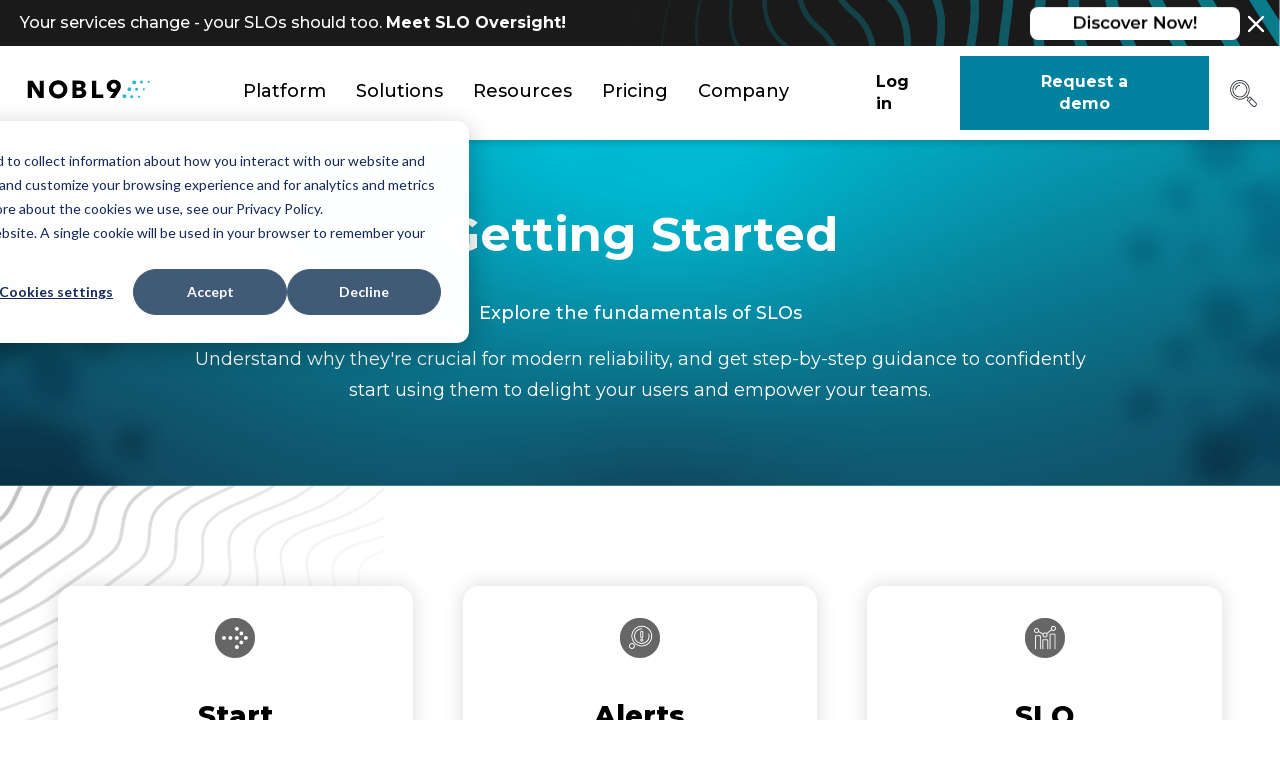

--- FILE ---
content_type: text/html; charset=UTF-8
request_url: https://www.nobl9.com/platform/getting-started
body_size: 22610
content:
<!--
  templateType: none
--><!doctype html><html lang="en"><head>
    <meta charset="utf-8">
    <title>Nobl9 - Service Level Objectives (SLOs) | Getting started </title>
    <link rel="shortcut icon" href="https://www.nobl9.com/hubfs/nobl9_logo_2023_fav.ico">
    <meta name="description" content="Don’t know where to begin? Get started with introductory video of creating your first SLO in Nobl9 and read our FAQ.">
    
    
    
    
    <meta name="viewport" content="width=device-width, initial-scale=1">

    
    <meta property="og:description" content="Don’t know where to begin? Get started with introductory video of creating your first SLO in Nobl9 and read our FAQ.">
    <meta property="og:title" content="Nobl9 - Service Level Objectives (SLOs) | Getting started ">
    <meta name="twitter:description" content="Don’t know where to begin? Get started with introductory video of creating your first SLO in Nobl9 and read our FAQ.">
    <meta name="twitter:title" content="Nobl9 - Service Level Objectives (SLOs) | Getting started ">

    

    
    <style>
a.cta_button{-moz-box-sizing:content-box !important;-webkit-box-sizing:content-box !important;box-sizing:content-box !important;vertical-align:middle}.hs-breadcrumb-menu{list-style-type:none;margin:0px 0px 0px 0px;padding:0px 0px 0px 0px}.hs-breadcrumb-menu-item{float:left;padding:10px 0px 10px 10px}.hs-breadcrumb-menu-divider:before{content:'›';padding-left:10px}.hs-featured-image-link{border:0}.hs-featured-image{float:right;margin:0 0 20px 20px;max-width:50%}@media (max-width: 568px){.hs-featured-image{float:none;margin:0;width:100%;max-width:100%}}.hs-screen-reader-text{clip:rect(1px, 1px, 1px, 1px);height:1px;overflow:hidden;position:absolute !important;width:1px}
</style>

<link rel="stylesheet" href="https://www.nobl9.com/hubfs/hub_generated/template_assets/1/58538679125/1768310117472/template_main.min.css">
<link rel="stylesheet" href="https://www.nobl9.com/hubfs/hub_generated/template_assets/1/58538700821/1768310122513/template_bundle.min.css">
<link rel="stylesheet" href="https://www.nobl9.com/hubfs/hub_generated/template_assets/1/58538680181/1768310119875/template_theme-overrides.min.css">
<link rel="stylesheet" href="https://www.nobl9.com/hubfs/hub_generated/module_assets/1/104423521975/1761742782352/module_noble9_header-banner-sloconf.min.css">
<link rel="stylesheet" href="https://www.nobl9.com/hubfs/hub_generated/module_assets/1/184077542432/1765736799055/module_nob9_mega_menu_expandable_global.min.css">
<link rel="stylesheet" href="https://www.nobl9.com/hubfs/hub_generated/module_assets/1/68571444345/1743776386615/module_search_input.min.css">
<link rel="stylesheet" href="https://www.nobl9.com/hubfs/hub_generated/module_assets/1/193980992417/1754468281775/module_nobl9_cards_shape_cta.min.css">
<link rel="stylesheet" href="https://www.nobl9.com/hubfs/hub_generated/module_assets/1/59915944576/1754467576196/module_nobl9_accordion.min.css">

<style>
	
	.accordion__icon svg {
		fill: #27BAD3;
	}
</style>

<link rel="stylesheet" href="https://www.nobl9.com/hubfs/hub_generated/module_assets/1/191163604404/1754644207480/module_nobl9_cta_simple.min.css">
<link rel="stylesheet" href="https://www.nobl9.com/hubfs/hub_generated/module_assets/1/60331537808/1753433072230/module_nobl9_blog_teaser.min.css">

<style>
  
  
  .nobl9__blog__learn_more {
    color: #27BAD3;
    font-weight: bold;
  }
</style>

<link rel="stylesheet" href="https://www.nobl9.com/hubfs/hub_generated/module_assets/1/194258976679/1756813044344/module_nobl9_cta_sandbox.min.css">
<style>
  @font-face {
    font-family: "Montserrat";
    font-weight: 800;
    font-style: normal;
    font-display: swap;
    src: url("/_hcms/googlefonts/Montserrat/800.woff2") format("woff2"), url("/_hcms/googlefonts/Montserrat/800.woff") format("woff");
  }
  @font-face {
    font-family: "Montserrat";
    font-weight: 700;
    font-style: normal;
    font-display: swap;
    src: url("/_hcms/googlefonts/Montserrat/700.woff2") format("woff2"), url("/_hcms/googlefonts/Montserrat/700.woff") format("woff");
  }
  @font-face {
    font-family: "Montserrat";
    font-weight: 500;
    font-style: normal;
    font-display: swap;
    src: url("/_hcms/googlefonts/Montserrat/500.woff2") format("woff2"), url("/_hcms/googlefonts/Montserrat/500.woff") format("woff");
  }
  @font-face {
    font-family: "Montserrat";
    font-weight: 400;
    font-style: normal;
    font-display: swap;
    src: url("/_hcms/googlefonts/Montserrat/regular.woff2") format("woff2"), url("/_hcms/googlefonts/Montserrat/regular.woff") format("woff");
  }
  @font-face {
    font-family: "Lora";
    font-weight: 400;
    font-style: normal;
    font-display: swap;
    src: url("/_hcms/googlefonts/Lora/regular.woff2") format("woff2"), url("/_hcms/googlefonts/Lora/regular.woff") format("woff");
  }
  @font-face {
    font-family: "Lora";
    font-weight: 700;
    font-style: normal;
    font-display: swap;
    src: url("/_hcms/googlefonts/Lora/700.woff2") format("woff2"), url("/_hcms/googlefonts/Lora/700.woff") format("woff");
  }
</style>

<!-- Editor Styles -->
<style id="hs_editor_style" type="text/css">
.dnd_area-row-1-max-width-section-centering > .row-fluid {
  max-width: 1200px !important;
  margin-left: auto !important;
  margin-right: auto !important;
}
.dnd_area-row-3-max-width-section-centering > .row-fluid {
  max-width: 1000px !important;
  margin-left: auto !important;
  margin-right: auto !important;
}
.dnd_area-row-4-max-width-section-centering > .row-fluid {
  max-width: 1300px !important;
  margin-left: auto !important;
  margin-right: auto !important;
}
.dnd_area-row-5-force-full-width-section > .row-fluid {
  max-width: none !important;
}
/* HubSpot Styles (default) */
.dnd_area-row-1-padding {
  padding-top: 100px !important;
  padding-bottom: 100px !important;
}
.dnd_area-row-2-padding {
  padding-top: 60px !important;
  padding-bottom: 120px !important;
}
.dnd_area-row-2-background-layers {
  background-image: linear-gradient(rgba(26, 26, 26, 1), rgba(26, 26, 26, 1)) !important;
  background-position: left top !important;
  background-size: auto !important;
  background-repeat: no-repeat !important;
}
.dnd_area-row-3-padding {
  padding-top: 100px !important;
  padding-bottom: 100px !important;
}
.dnd_area-row-4-padding {
  padding-top: 100px !important;
  padding-bottom: 100px !important;
}
.dnd_area-row-5-padding {
  padding-top: 0px !important;
  padding-bottom: 0px !important;
  padding-left: 0px !important;
  padding-right: 0px !important;
}
.cell_17549897996462-padding {
  padding-left: 0px !important;
  padding-right: 0px !important;
}
/* HubSpot Styles (mobile) */
@media (max-width: 767px) {
  .dnd_area-row-0-padding {
    padding-top: 80px !important;
    padding-left: 36px !important;
    padding-right: 36px !important;
  }
  .dnd_area-row-1-padding {
    padding-top: 60px !important;
    padding-bottom: 60px !important;
    padding-left: 36px !important;
    padding-right: 36px !important;
  }
  .dnd_area-row-2-padding {
    padding-top: 20px !important;
    padding-bottom: 80px !important;
    padding-left: 36px !important;
    padding-right: 36px !important;
  }
  .dnd_area-row-3-padding {
    padding-top: 60px !important;
    padding-bottom: 60px !important;
    padding-left: 36px !important;
    padding-right: 36px !important;
  }
  .dnd_area-row-4-padding {
    padding-top: 60px !important;
    padding-bottom: 60px !important;
    padding-left: 36px !important;
    padding-right: 36px !important;
  }
}
</style>
    

    
<!--  Added by GoogleTagManager integration -->
<script>
var _hsp = window._hsp = window._hsp || [];
window.dataLayer = window.dataLayer || [];
function gtag(){dataLayer.push(arguments);}

var useGoogleConsentModeV2 = true;
var waitForUpdateMillis = 1000;



var hsLoadGtm = function loadGtm() {
    if(window._hsGtmLoadOnce) {
      return;
    }

    if (useGoogleConsentModeV2) {

      gtag('set','developer_id.dZTQ1Zm',true);

      gtag('consent', 'default', {
      'ad_storage': 'denied',
      'analytics_storage': 'denied',
      'ad_user_data': 'denied',
      'ad_personalization': 'denied',
      'wait_for_update': waitForUpdateMillis
      });

      _hsp.push(['useGoogleConsentModeV2'])
    }

    (function(w,d,s,l,i){w[l]=w[l]||[];w[l].push({'gtm.start':
    new Date().getTime(),event:'gtm.js'});var f=d.getElementsByTagName(s)[0],
    j=d.createElement(s),dl=l!='dataLayer'?'&l='+l:'';j.async=true;j.src=
    'https://www.googletagmanager.com/gtm.js?id='+i+dl;f.parentNode.insertBefore(j,f);
    })(window,document,'script','dataLayer','GTM-ML2372P');

    window._hsGtmLoadOnce = true;
};

_hsp.push(['addPrivacyConsentListener', function(consent){
  if(consent.allowed || (consent.categories && consent.categories.analytics)){
    hsLoadGtm();
  }
}]);

</script>

<!-- /Added by GoogleTagManager integration -->

    <link rel="canonical" href="https://www.nobl9.com/platform/getting-started">

<link rel="stylesheet" type="text/css" href="//cdn.jsdelivr.net/npm/slick-carousel@1.8.1/slick/slick.css">
<link rel="stylesheet" href="https://use.typekit.net/qdg6tpb.css">

  <script>
        (function () {
          var zi = document.createElement('script');
          zi.type = 'text/javascript';
          zi.async = true;
          zi.referrerPolicy = 'unsafe-url';
          zi.src = 'https://ws.zoominfo.com/pixel/62fff29073e2d6008f079edf';
          var s = document.getElementsByTagName('script')[0];
          s.parentNode.insertBefore(zi, s);
        })();
      </script>
<!-- Google tag (gtag.js) -->
<script async src="https://www.googletagmanager.com/gtag/js?id=G-YMMHTBCXFD"></script>
<script>
  window.dataLayer = window.dataLayer || [];
  function gtag(){dataLayer.push(arguments);}
  gtag('js', new Date());

  gtag('config', 'G-YMMHTBCXFD');
</script>
<!-- FirstTouch -->
<script>
(function() {
    var el = document.createElement('script');
    el.id = "first-touch-script";
    el.src = 'https://app.firsttouch.ai/first-touch-web-visitors.js?id=961Y0H48DRNG';
    el.async = true;
    document.head.appendChild(el);
})();
</script>
<meta property="og:image" content="https://www.nobl9.com/hubfs/nobl9-new-logo-og-img.jpg">
<meta property="og:image:width" content="1280">
<meta property="og:image:height" content="640">
<meta property="og:image:alt" content="Nobl9 Reliability Center Getting Started">
<meta name="twitter:image" content="https://www.nobl9.com/hubfs/nobl9-new-logo-og-img.jpg">
<meta name="twitter:image:alt" content="Nobl9 Reliability Center Getting Started">

<meta property="og:url" content="https://www.nobl9.com/platform/getting-started">
<meta name="twitter:card" content="summary_large_image">
<meta http-equiv="content-language" content="en">





<meta name="keywords" content="track error budget, start with slos, sre's, monitoring data, what is a service level objective">
      
   
 
  <meta name="generator" content="HubSpot"></head>
  <body>
<!--  Added by GoogleTagManager integration -->
<noscript><iframe src="https://www.googletagmanager.com/ns.html?id=GTM-ML2372P" height="0" width="0" style="display:none;visibility:hidden"></iframe></noscript>

<!-- /Added by GoogleTagManager integration -->

    <div class="body-wrapper   hs-content-id-69900388398 hs-site-page page ">
      
        <div data-global-resource-path="nobl9-theme/templates/partials/header.html"><header class="header" id="header">
  <div id="hs_cos_wrapper_module_167759522074324" class="hs_cos_wrapper hs_cos_wrapper_widget hs_cos_wrapper_type_module" style="" data-hs-cos-general-type="widget" data-hs-cos-type="module">
<div class="header-banner" style="position: relative;">
  <a href="#main-content" class="screen-reader-text">Skip to main content</a>
  <div class="banner-content-wrapper">
    <div class="banner-content-box">
      <div class="banner-content">
        <a href="https://www.nobl9.com/slo-oversight">
          <div id="hs_cos_wrapper_module_167759522074324_" class="hs_cos_wrapper hs_cos_wrapper_widget hs_cos_wrapper_type_inline_text" style="" data-hs-cos-general-type="widget" data-hs-cos-type="inline_text" data-hs-cos-field="banner_content">Your services change - your SLOs should too. <strong>Meet SLO Oversight!</strong></div>
        </a>
      </div>
    </div>
    <div class="banner-contact-box">
      <span id="hs_cos_wrapper_module_167759522074324_" class="hs_cos_wrapper hs_cos_wrapper_widget hs_cos_wrapper_type_cta" style="" data-hs-cos-general-type="widget" data-hs-cos-type="cta"><div class="hs-cta-embed hs-cta-simple-placeholder hs-cta-embed-198646960688" style="max-width:100%; max-height:100%; width:210px;height:35.54166793823242px" data-hubspot-wrapper-cta-id="198646960688">
  <a href="/hs/cta/wi/redirect?encryptedPayload=AVxigLLLxJQuXQpqGGNfb9A7b%2FAvzIbvVZnBpi5OlA9AJGIUTC7QhAMBPQo3zuhNvNfG6s0DeQSEl0czE4%2BIxEgx0hI7I9p3EmUoB8qiREagKZiFqkl6Q%2BJvjjm2rRq6iWWkCCh6iB6ZQCCWbTZNgsvq2iKukRlXKMMa5fvO1op1iXKqAbwwtLxh&amp;webInteractiveContentId=198646960688&amp;portalId=7186369" target="_blank" rel="noopener" crossorigin="anonymous">
    <img alt="Discover Now!" loading="lazy" src="https://no-cache.hubspot.com/cta/default/7186369/interactive-198646960688.png" style="height: 100%; width: 100%; object-fit: fill" onerror="this.style.display='none'">
  </a>
</div>
</span>
    </div>
  </div>

  <button class="banner-close-btn" aria-label="Close banner" onclick="fadeOutBanner(this)" style="position: absolute; top: 10px; right: 10px; background: none; border: none; padding: 0;">
    <img src="https://www.nobl9.com/hubfs/close_cross_remove_delete_white_icon.svg" alt="close_cross_remove_delete_white_icon" width="150" height="150" loading="lazy">
  </button>
</div>
</div>
  <div class="header__container">

    <div class="header__column">
      <div class="header__row-1">
        <div class="header__logo">
          <div id="hs_cos_wrapper_site_logo" class="hs_cos_wrapper hs_cos_wrapper_widget hs_cos_wrapper_type_module widget-type-logo" style="" data-hs-cos-general-type="widget" data-hs-cos-type="module">
  






















  
  <span id="hs_cos_wrapper_site_logo_hs_logo_widget" class="hs_cos_wrapper hs_cos_wrapper_widget hs_cos_wrapper_type_logo" style="" data-hs-cos-general-type="widget" data-hs-cos-type="logo"><a href="https://www.nobl9.com/" id="hs-link-site_logo_hs_logo_widget" style="border-width:0px;border:0px;"><img src="https://www.nobl9.com/hubfs/nobl9_logo_2023_brand.svg" class="hs-image-widget " height="420" style="height: auto;width:420px;border-width:0px;border:0px;" width="420" alt="Nobl9" title="Nobl9"></a></span>
</div>
        </div>
      </div>
    </div>
    <div class="header__column">
      <div class="header__row-1">
        <div class="header__menu">
          <div data-global-resource-path="nobl9-theme/templates/partials/navigation_mega.html"><!-- Begin partial -->
<div class="main-navigation">
  <div id="hs_cos_wrapper_module_173460759398154" class="hs_cos_wrapper hs_cos_wrapper_widget hs_cos_wrapper_type_module" style="" data-hs-cos-general-type="widget" data-hs-cos-type="module"><div class="mega-menu-container">
  <div class="mega-menu">
    
    <!-- Start of individual menu item -->
    <div class="menu-item">
      

      <a href="https://www.nobl9.com/platform/how-it-works">
        <div id="hs_cos_wrapper_module_173460759398154_" class="hs_cos_wrapper hs_cos_wrapper_widget hs_cos_wrapper_type_inline_text" style="" data-hs-cos-general-type="widget" data-hs-cos-type="inline_text" data-hs-cos-field="title">Platform</div>
      </a>

      <!-- Submenu section for each menu item -->
      <div class="submenu ">
        <div class="submenu-wrapper">
          <!-- Subtitle for submenu -->
          <div class="submenu-title">
            <div id="hs_cos_wrapper_module_173460759398154_" class="hs_cos_wrapper hs_cos_wrapper_widget hs_cos_wrapper_type_inline_text" style="" data-hs-cos-general-type="widget" data-hs-cos-type="inline_text" data-hs-cos-field="subtitle">Manages system performance, uptime, and error budget adherence</div>
          </div>

          <!-- Wrapper for submenu categories -->
          <div class="submenu-category-wrapper">

            
            <div class="submenu-category">
              
              <a href="https://www.nobl9.com/platform/how-it-works">
                <div id="hs_cos_wrapper_module_173460759398154_" class="hs_cos_wrapper hs_cos_wrapper_widget hs_cos_wrapper_type_inline_text" style="" data-hs-cos-general-type="widget" data-hs-cos-type="inline_text" data-hs-cos-field="submenu_item.submenu_title">How it works</div>

                <!-- Display submenu icon if present -->
                
                
                
                
                
                
                <img class="submenu-icon" src="https://www.nobl9.com/hubfs/Icons/Menu_Home_Page_icons_1-05.svg" alt="Menu_Home_Page_icons_1-05" loading="lazy" width="71" height="80" style="max-width: 100%; height: auto;">
                
              </a>

              <!-- Display submenu list if submenu has sub-items -->
              
              <div class="submenu-list">
                <div class="submenu-list-top">
                  <img class="submenu-icon" src="https://www.nobl9.com/hubfs/Icons/Menu_Home_Page_icons_1-05.svg" alt="Menu_Home_Page_icons_1-05" loading="lazy" width="71" height="80" style="max-width: 100%; height: auto;">
                  <div class="submenu-list-content-top-wrapper">
                    <div class="submenu-list-title">
                      How it works
                    </div>
                    <div class="submenu-list-description">
                      Streamline reliability with a platform built for your SLO journey.
                    </div>
                  </div>
                </div>


                <div class="submenu-list-container boxes">

                  
                  
                  <a href="https://www.nobl9.com/platform/how-it-works" class="">
                    <div id="hs_cos_wrapper_module_173460759398154_" class="hs_cos_wrapper hs_cos_wrapper_widget hs_cos_wrapper_type_inline_text" style="" data-hs-cos-general-type="widget" data-hs-cos-type="inline_text" data-hs-cos-field="subsubmenu_item_title">How our Platform works</div>

                    
                  </a>
                  
                  
                  <a href="https://www.nobl9.com/customer-experience" class="">
                    <div id="hs_cos_wrapper_module_173460759398154_" class="hs_cos_wrapper hs_cos_wrapper_widget hs_cos_wrapper_type_inline_text" style="" data-hs-cos-general-type="widget" data-hs-cos-type="inline_text" data-hs-cos-field="subsubmenu_item_title">Customer Experience</div>

                    
                  </a>
                  
                  
                  <a href="https://www.nobl9.com/demo" class="">
                    <div id="hs_cos_wrapper_module_173460759398154_" class="hs_cos_wrapper hs_cos_wrapper_widget hs_cos_wrapper_type_inline_text" style="" data-hs-cos-general-type="widget" data-hs-cos-type="inline_text" data-hs-cos-field="subsubmenu_item_title">Book a Demo</div>

                    
                  </a>
                  

                </div>



              </div>
              
            </div>
            
            <div class="submenu-category">
              
              <a href="https://www.nobl9.com/platform/getting-started">
                <div id="hs_cos_wrapper_module_173460759398154_" class="hs_cos_wrapper hs_cos_wrapper_widget hs_cos_wrapper_type_inline_text" style="" data-hs-cos-general-type="widget" data-hs-cos-type="inline_text" data-hs-cos-field="submenu_item.submenu_title">Getting started</div>

                <!-- Display submenu icon if present -->
                
                
                
                
                <img class="submenu-icon" src="https://www.nobl9.com/hubfs/Icons/Menu_Home_Page_icons_1-08.svg" alt="Menu_Home_Page_icons_1-08" loading="lazy" width="74" height="78">
                
              </a>

              <!-- Display submenu list if submenu has sub-items -->
              
              <div class="submenu-list">
                <div class="submenu-list-top">
                  <img class="submenu-icon" src="https://www.nobl9.com/hubfs/Icons/Menu_Home_Page_icons_1-08.svg" alt="Menu_Home_Page_icons_1-08" loading="lazy" width="74" height="78">
                  <div class="submenu-list-content-top-wrapper">
                    <div class="submenu-list-title">
                      Getting started
                    </div>
                    <div class="submenu-list-description">
                      Your guide to mastering SLOs and driving reliability forward.
                    </div>
                  </div>
                </div>


                <div class="submenu-list-container regular_2_cols">

                  
                  
                  <a href="https://docs.nobl9.com/getting-started/" target="_blank" rel="noopener" class="">
                    <div id="hs_cos_wrapper_module_173460759398154_" class="hs_cos_wrapper hs_cos_wrapper_widget hs_cos_wrapper_type_inline_text" style="" data-hs-cos-general-type="widget" data-hs-cos-type="inline_text" data-hs-cos-field="subsubmenu_item_title">Start</div>

                    
                  </a>
                  
                  
                  <a href="https://docs.nobl9.com/Alerting/" target="_blank" rel="noopener" class="">
                    <div id="hs_cos_wrapper_module_173460759398154_" class="hs_cos_wrapper hs_cos_wrapper_widget hs_cos_wrapper_type_inline_text" style="" data-hs-cos-general-type="widget" data-hs-cos-type="inline_text" data-hs-cos-field="subsubmenu_item_title">Alerts</div>

                    
                  </a>
                  
                  
                  <a href="https://docs.nobl9.com/slocademy/Create_SLO/" target="_blank" rel="noopener" class="">
                    <div id="hs_cos_wrapper_module_173460759398154_" class="hs_cos_wrapper hs_cos_wrapper_widget hs_cos_wrapper_type_inline_text" style="" data-hs-cos-general-type="widget" data-hs-cos-type="inline_text" data-hs-cos-field="subsubmenu_item_title">SLO</div>

                    
                  </a>
                  
                  
                  <a href="https://docs.nobl9.com/sources/" target="_blank" rel="noopener" class="">
                    <div id="hs_cos_wrapper_module_173460759398154_" class="hs_cos_wrapper hs_cos_wrapper_widget hs_cos_wrapper_type_inline_text" style="" data-hs-cos-general-type="widget" data-hs-cos-type="inline_text" data-hs-cos-field="subsubmenu_item_title">Connect</div>

                    
                  </a>
                  
                  
                  <a href="https://docs.nobl9.com/reports/" target="_blank" rel="noopener" class="">
                    <div id="hs_cos_wrapper_module_173460759398154_" class="hs_cos_wrapper hs_cos_wrapper_widget hs_cos_wrapper_type_inline_text" style="" data-hs-cos-general-type="widget" data-hs-cos-type="inline_text" data-hs-cos-field="subsubmenu_item_title">Reports</div>

                    
                  </a>
                  
                  
                  <a href="https://www.nobl9.com/learn/tips" class="">
                    <div id="hs_cos_wrapper_module_173460759398154_" class="hs_cos_wrapper hs_cos_wrapper_widget hs_cos_wrapper_type_inline_text" style="" data-hs-cos-general-type="widget" data-hs-cos-type="inline_text" data-hs-cos-field="subsubmenu_item_title">Tips</div>

                    
                  </a>
                  
                  
                  <a href="https://www.nobl9.com/platform/getting-started" class="see-all">
                    <div id="hs_cos_wrapper_module_173460759398154_" class="hs_cos_wrapper hs_cos_wrapper_widget hs_cos_wrapper_type_inline_text" style="" data-hs-cos-general-type="widget" data-hs-cos-type="inline_text" data-hs-cos-field="subsubmenu_item_title">Get Started</div>

                    
                  </a>
                  

                </div>



              </div>
              
            </div>
            
            <div class="submenu-category">
              
              <a href="https://www.nobl9.com/features">
                <div id="hs_cos_wrapper_module_173460759398154_" class="hs_cos_wrapper hs_cos_wrapper_widget hs_cos_wrapper_type_inline_text" style="" data-hs-cos-general-type="widget" data-hs-cos-type="inline_text" data-hs-cos-field="submenu_item.submenu_title">Features</div>

                <!-- Display submenu icon if present -->
                
                
                
                
                <img class="submenu-icon" src="https://www.nobl9.com/hubfs/Icons/Menu_Home_Page_icons_1-09.svg" alt="Menu_Home_Page_icons_1-09" loading="lazy" width="62" height="71">
                
              </a>

              <!-- Display submenu list if submenu has sub-items -->
              
              <div class="submenu-list">
                <div class="submenu-list-top">
                  <img class="submenu-icon" src="https://www.nobl9.com/hubfs/Icons/Menu_Home_Page_icons_1-09.svg" alt="Menu_Home_Page_icons_1-09" loading="lazy" width="62" height="71">
                  <div class="submenu-list-content-top-wrapper">
                    <div class="submenu-list-title">
                      Features
                    </div>
                    <div class="submenu-list-description">
                      Explore our cutting-edge SLO features!
                    </div>
                  </div>
                </div>


                <div class="submenu-list-container regular_2_cols">

                  
                  
                  <a href="https://www.nobl9.com/features/composite-service-level-objectives" class="">
                    <div id="hs_cos_wrapper_module_173460759398154_" class="hs_cos_wrapper hs_cos_wrapper_widget hs_cos_wrapper_type_inline_text" style="" data-hs-cos-general-type="widget" data-hs-cos-type="inline_text" data-hs-cos-field="subsubmenu_item_title">Composite SLOs</div>

                    
                  </a>
                  
                  
                  <a href="https://www.nobl9.com/features/slo-backtesting" class="">
                    <div id="hs_cos_wrapper_module_173460759398154_" class="hs_cos_wrapper hs_cos_wrapper_widget hs_cos_wrapper_type_inline_text" style="" data-hs-cos-general-type="widget" data-hs-cos-type="inline_text" data-hs-cos-field="subsubmenu_item_title">SLO Backtesting</div>

                    
                  </a>
                  
                  
                  <a href="https://www.nobl9.com/features/service-health-dashboard" class="">
                    <div id="hs_cos_wrapper_module_173460759398154_" class="hs_cos_wrapper hs_cos_wrapper_widget hs_cos_wrapper_type_inline_text" style="" data-hs-cos-general-type="widget" data-hs-cos-type="inline_text" data-hs-cos-field="subsubmenu_item_title">Service Health Dashboard</div>

                    
                  </a>
                  
                  
                  <a href="https://www.nobl9.com/features/slo-annotations" class="">
                    <div id="hs_cos_wrapper_module_173460759398154_" class="hs_cos_wrapper hs_cos_wrapper_widget hs_cos_wrapper_type_inline_text" style="" data-hs-cos-general-type="widget" data-hs-cos-type="inline_text" data-hs-cos-field="subsubmenu_item_title">SLO Annotations</div>

                    
                  </a>
                  
                  
                  <a href="https://www.nobl9.com/features/error-budget-alerting" class="">
                    <div id="hs_cos_wrapper_module_173460759398154_" class="hs_cos_wrapper hs_cos_wrapper_widget hs_cos_wrapper_type_inline_text" style="" data-hs-cos-general-type="widget" data-hs-cos-type="inline_text" data-hs-cos-field="subsubmenu_item_title">Error Budget Alerting</div>

                    
                  </a>
                  
                  
                  <a href="https://www.nobl9.com/features" class="see-all">
                    <div id="hs_cos_wrapper_module_173460759398154_" class="hs_cos_wrapper hs_cos_wrapper_widget hs_cos_wrapper_type_inline_text" style="" data-hs-cos-general-type="widget" data-hs-cos-type="inline_text" data-hs-cos-field="subsubmenu_item_title">See All Features</div>

                    
                  </a>
                  

                </div>



              </div>
              
            </div>
            
            <div class="submenu-category">
              
              <a href="https://www.nobl9.com/customers">
                <div id="hs_cos_wrapper_module_173460759398154_" class="hs_cos_wrapper hs_cos_wrapper_widget hs_cos_wrapper_type_inline_text" style="" data-hs-cos-general-type="widget" data-hs-cos-type="inline_text" data-hs-cos-field="submenu_item.submenu_title">Customers</div>

                <!-- Display submenu icon if present -->
                
                
                
                
                <img class="submenu-icon" src="https://www.nobl9.com/hubfs/Icons/Icons_Menu_SVG_v1-329.svg" alt="Icons_Menu_SVG_v1-329" loading="lazy" width="40" height="24">
                
              </a>

              <!-- Display submenu list if submenu has sub-items -->
              
              <div class="submenu-list">
                <div class="submenu-list-top">
                  <img class="submenu-icon" src="https://www.nobl9.com/hubfs/Icons/Icons_Menu_SVG_v1-329.svg" alt="Icons_Menu_SVG_v1-329" loading="lazy" width="40" height="24">
                  <div class="submenu-list-content-top-wrapper">
                    <div class="submenu-list-title">
                      Customers
                    </div>
                    <div class="submenu-list-description">
                      Global brands use Nobl9 to optimize service reliability and prevent downtime.
                    </div>
                  </div>
                </div>


                <div class="submenu-list-container logos_no_link">

                  
                  
                  <a href="https://www.nobl9.com/customers" class="">
                    <div id="hs_cos_wrapper_module_173460759398154_" class="hs_cos_wrapper hs_cos_wrapper_widget hs_cos_wrapper_type_inline_text" style="" data-hs-cos-general-type="widget" data-hs-cos-type="inline_text" data-hs-cos-field="subsubmenu_item_title">ServiceNow</div>

                    
                    
                    
                    
                    
                    
                    <img src="https://www.nobl9.com/hubfs/ANZ-logo.svg" alt="ANZ-logo" loading="lazy" width="1394" height="441">
                    
                  </a>
                  
                  
                  <a href="https://www.nobl9.com/customers" class="">
                    <div id="hs_cos_wrapper_module_173460759398154_" class="hs_cos_wrapper hs_cos_wrapper_widget hs_cos_wrapper_type_inline_text" style="" data-hs-cos-general-type="widget" data-hs-cos-type="inline_text" data-hs-cos-field="subsubmenu_item_title">OutSystems</div>

                    
                    
                    
                    
                    
                    
                    <img src="https://www.nobl9.com/hs-fs/hubfs/OutSystems_Logo.png?width=2000&amp;name=OutSystems_Logo.png" alt="OutSystems_Logo" loading="lazy" width="2000" srcset="https://www.nobl9.com/hs-fs/hubfs/OutSystems_Logo.png?width=1000&amp;name=OutSystems_Logo.png 1000w, https://www.nobl9.com/hs-fs/hubfs/OutSystems_Logo.png?width=2000&amp;name=OutSystems_Logo.png 2000w, https://www.nobl9.com/hs-fs/hubfs/OutSystems_Logo.png?width=3000&amp;name=OutSystems_Logo.png 3000w, https://www.nobl9.com/hs-fs/hubfs/OutSystems_Logo.png?width=4000&amp;name=OutSystems_Logo.png 4000w, https://www.nobl9.com/hs-fs/hubfs/OutSystems_Logo.png?width=5000&amp;name=OutSystems_Logo.png 5000w, https://www.nobl9.com/hs-fs/hubfs/OutSystems_Logo.png?width=6000&amp;name=OutSystems_Logo.png 6000w" sizes="(max-width: 2000px) 100vw, 2000px">
                    
                  </a>
                  
                  
                  <a href="https://www.nobl9.com/customers" class="">
                    <div id="hs_cos_wrapper_module_173460759398154_" class="hs_cos_wrapper hs_cos_wrapper_widget hs_cos_wrapper_type_inline_text" style="" data-hs-cos-general-type="widget" data-hs-cos-type="inline_text" data-hs-cos-field="subsubmenu_item_title">Ticketmaster</div>

                    
                    
                    
                    
                    
                    
                    <img src="https://www.nobl9.com/hs-fs/hubfs/Ticketmaster-Logo.png?width=1390&amp;height=197&amp;name=Ticketmaster-Logo.png" alt="Ticketmaster-Logo" loading="lazy" width="1390" height="197" srcset="https://www.nobl9.com/hs-fs/hubfs/Ticketmaster-Logo.png?width=695&amp;height=99&amp;name=Ticketmaster-Logo.png 695w, https://www.nobl9.com/hs-fs/hubfs/Ticketmaster-Logo.png?width=1390&amp;height=197&amp;name=Ticketmaster-Logo.png 1390w, https://www.nobl9.com/hs-fs/hubfs/Ticketmaster-Logo.png?width=2085&amp;height=296&amp;name=Ticketmaster-Logo.png 2085w, https://www.nobl9.com/hs-fs/hubfs/Ticketmaster-Logo.png?width=2780&amp;height=394&amp;name=Ticketmaster-Logo.png 2780w, https://www.nobl9.com/hs-fs/hubfs/Ticketmaster-Logo.png?width=3475&amp;height=493&amp;name=Ticketmaster-Logo.png 3475w, https://www.nobl9.com/hs-fs/hubfs/Ticketmaster-Logo.png?width=4170&amp;height=591&amp;name=Ticketmaster-Logo.png 4170w" sizes="(max-width: 1390px) 100vw, 1390px">
                    
                  </a>
                  
                  
                  <a href="https://www.nobl9.com/customers" class="">
                    <div id="hs_cos_wrapper_module_173460759398154_" class="hs_cos_wrapper hs_cos_wrapper_widget hs_cos_wrapper_type_inline_text" style="" data-hs-cos-general-type="widget" data-hs-cos-type="inline_text" data-hs-cos-field="subsubmenu_item_title">IBM Webmethods AG Software</div>

                    
                    
                    
                    
                    
                    
                    <img src="https://www.nobl9.com/hs-fs/hubfs/ibm-webmethods-transparent-logo.png?width=441&amp;height=267&amp;name=ibm-webmethods-transparent-logo.png" alt="ibm webmethods transparent logo" loading="lazy" width="441" height="267" srcset="https://www.nobl9.com/hs-fs/hubfs/ibm-webmethods-transparent-logo.png?width=221&amp;height=134&amp;name=ibm-webmethods-transparent-logo.png 221w, https://www.nobl9.com/hs-fs/hubfs/ibm-webmethods-transparent-logo.png?width=441&amp;height=267&amp;name=ibm-webmethods-transparent-logo.png 441w, https://www.nobl9.com/hs-fs/hubfs/ibm-webmethods-transparent-logo.png?width=662&amp;height=401&amp;name=ibm-webmethods-transparent-logo.png 662w, https://www.nobl9.com/hs-fs/hubfs/ibm-webmethods-transparent-logo.png?width=882&amp;height=534&amp;name=ibm-webmethods-transparent-logo.png 882w, https://www.nobl9.com/hs-fs/hubfs/ibm-webmethods-transparent-logo.png?width=1103&amp;height=668&amp;name=ibm-webmethods-transparent-logo.png 1103w, https://www.nobl9.com/hs-fs/hubfs/ibm-webmethods-transparent-logo.png?width=1323&amp;height=801&amp;name=ibm-webmethods-transparent-logo.png 1323w" sizes="(max-width: 441px) 100vw, 441px">
                    
                  </a>
                  
                  
                  <a href="https://www.nobl9.com/customers" class="">
                    <div id="hs_cos_wrapper_module_173460759398154_" class="hs_cos_wrapper hs_cos_wrapper_widget hs_cos_wrapper_type_inline_text" style="" data-hs-cos-general-type="widget" data-hs-cos-type="inline_text" data-hs-cos-field="subsubmenu_item_title">Cisco</div>

                    
                    
                    
                    
                    
                    
                    <img src="https://www.nobl9.com/hubfs/SLOconf%202023%20sponsors/cisco-logo.svg" alt="cisco-logo" loading="lazy" width="216" height="114">
                    
                  </a>
                  
                  
                  <a href="https://www.nobl9.com/customers" class="">
                    <div id="hs_cos_wrapper_module_173460759398154_" class="hs_cos_wrapper hs_cos_wrapper_widget hs_cos_wrapper_type_inline_text" style="" data-hs-cos-general-type="widget" data-hs-cos-type="inline_text" data-hs-cos-field="subsubmenu_item_title">PagerDuty</div>

                    
                    
                    
                    
                    
                    
                    <img src="https://www.nobl9.com/hubfs/integrations-logos/pagerduty_logo.svg" alt="pd_logo" loading="lazy" width="947" height="193">
                    
                  </a>
                  
                  
                  <a href="https://www.nobl9.com/customers" class="see-all">
                    <div id="hs_cos_wrapper_module_173460759398154_" class="hs_cos_wrapper hs_cos_wrapper_widget hs_cos_wrapper_type_inline_text" style="" data-hs-cos-general-type="widget" data-hs-cos-type="inline_text" data-hs-cos-field="subsubmenu_item_title">See All Customers</div>

                    
                  </a>
                  

                </div>



              </div>
              
            </div>
            
            <div class="submenu-category">
              
              <a href="https://www.nobl9.com/platform/integrations">
                <div id="hs_cos_wrapper_module_173460759398154_" class="hs_cos_wrapper hs_cos_wrapper_widget hs_cos_wrapper_type_inline_text" style="" data-hs-cos-general-type="widget" data-hs-cos-type="inline_text" data-hs-cos-field="submenu_item.submenu_title">Integrations</div>

                <!-- Display submenu icon if present -->
                
                
                
                
                <img class="submenu-icon" src="https://www.nobl9.com/hubfs/Icons/Menu_Home_Page_icons_1-10.svg" alt="Menu_Home_Page_icons_1-10" loading="lazy" width="169" height="150">
                
              </a>

              <!-- Display submenu list if submenu has sub-items -->
              
              <div class="submenu-list">
                <div class="submenu-list-top">
                  <img class="submenu-icon" src="https://www.nobl9.com/hubfs/Icons/Menu_Home_Page_icons_1-10.svg" alt="Menu_Home_Page_icons_1-10" loading="lazy" width="169" height="150">
                  <div class="submenu-list-content-top-wrapper">
                    <div class="submenu-list-title">
                      Integrations
                    </div>
                    <div class="submenu-list-description">
                      Nobl9 brings the business and user context of SLOs to your existing workflow.
                    </div>
                  </div>
                </div>


                <div class="submenu-list-container logos">

                  
                  
                  <a href="https://www.nobl9.com/integrations/azure" class="">
                    <div id="hs_cos_wrapper_module_173460759398154_" class="hs_cos_wrapper hs_cos_wrapper_widget hs_cos_wrapper_type_inline_text" style="" data-hs-cos-general-type="widget" data-hs-cos-type="inline_text" data-hs-cos-field="subsubmenu_item_title">Azure Monitor</div>

                    
                    
                    
                    
                    
                    
                    <img src="https://www.nobl9.com/hs-fs/hubfs/azure.png?width=2000&amp;height=2000&amp;name=azure.png" alt="azure" loading="lazy" width="2000" height="2000" srcset="https://www.nobl9.com/hs-fs/hubfs/azure.png?width=1000&amp;height=1000&amp;name=azure.png 1000w, https://www.nobl9.com/hs-fs/hubfs/azure.png?width=2000&amp;height=2000&amp;name=azure.png 2000w, https://www.nobl9.com/hs-fs/hubfs/azure.png?width=3000&amp;height=3000&amp;name=azure.png 3000w, https://www.nobl9.com/hs-fs/hubfs/azure.png?width=4000&amp;height=4000&amp;name=azure.png 4000w, https://www.nobl9.com/hs-fs/hubfs/azure.png?width=5000&amp;height=5000&amp;name=azure.png 5000w, https://www.nobl9.com/hs-fs/hubfs/azure.png?width=6000&amp;height=6000&amp;name=azure.png 6000w" sizes="(max-width: 2000px) 100vw, 2000px">
                    
                  </a>
                  
                  
                  <a href="https://www.nobl9.com/integrations/appdynamics" class="">
                    <div id="hs_cos_wrapper_module_173460759398154_" class="hs_cos_wrapper hs_cos_wrapper_widget hs_cos_wrapper_type_inline_text" style="" data-hs-cos-general-type="widget" data-hs-cos-type="inline_text" data-hs-cos-field="subsubmenu_item_title">AppDynamics</div>

                    
                    
                    
                    
                    
                    
                    <img src="https://www.nobl9.com/hs-fs/hubfs/appdynamics-icon.png?width=242&amp;height=266&amp;name=appdynamics-icon.png" alt="appdynamics-icon" loading="lazy" width="242" height="266" srcset="https://www.nobl9.com/hs-fs/hubfs/appdynamics-icon.png?width=121&amp;height=133&amp;name=appdynamics-icon.png 121w, https://www.nobl9.com/hs-fs/hubfs/appdynamics-icon.png?width=242&amp;height=266&amp;name=appdynamics-icon.png 242w, https://www.nobl9.com/hs-fs/hubfs/appdynamics-icon.png?width=363&amp;height=399&amp;name=appdynamics-icon.png 363w, https://www.nobl9.com/hs-fs/hubfs/appdynamics-icon.png?width=484&amp;height=532&amp;name=appdynamics-icon.png 484w, https://www.nobl9.com/hs-fs/hubfs/appdynamics-icon.png?width=605&amp;height=665&amp;name=appdynamics-icon.png 605w, https://www.nobl9.com/hs-fs/hubfs/appdynamics-icon.png?width=726&amp;height=798&amp;name=appdynamics-icon.png 726w" sizes="(max-width: 242px) 100vw, 242px">
                    
                  </a>
                  
                  
                  <a href="https://www.nobl9.com/integrations/datadog" class="">
                    <div id="hs_cos_wrapper_module_173460759398154_" class="hs_cos_wrapper hs_cos_wrapper_widget hs_cos_wrapper_type_inline_text" style="" data-hs-cos-general-type="widget" data-hs-cos-type="inline_text" data-hs-cos-field="subsubmenu_item_title">DataDog</div>

                    
                    
                    
                    
                    
                    
                    <img src="https://www.nobl9.com/hs-fs/hubfs/datadog-icon.png?height=2000&amp;name=datadog-icon.png" alt="datadog-icon" loading="lazy" height="2000">
                    
                  </a>
                  
                  
                  <a href="https://www.nobl9.com/integrations/new-relic" class="">
                    <div id="hs_cos_wrapper_module_173460759398154_" class="hs_cos_wrapper hs_cos_wrapper_widget hs_cos_wrapper_type_inline_text" style="" data-hs-cos-general-type="widget" data-hs-cos-type="inline_text" data-hs-cos-field="subsubmenu_item_title">NewRelic</div>

                    
                    
                    
                    
                    
                    
                    <img src="https://www.nobl9.com/hubfs/SLO%20theme/new-relic-logo.svg" alt="new-relic-logo" loading="lazy" width="1344" height="1554">
                    
                  </a>
                  
                  
                  <a href="https://www.nobl9.com/integrations/pagerduty" class="">
                    <div id="hs_cos_wrapper_module_173460759398154_" class="hs_cos_wrapper hs_cos_wrapper_widget hs_cos_wrapper_type_inline_text" style="" data-hs-cos-general-type="widget" data-hs-cos-type="inline_text" data-hs-cos-field="subsubmenu_item_title">PagerDuty</div>

                    
                    
                    
                    
                    
                    
                    <img src="https://www.nobl9.com/hs-fs/hubfs/pagerduty-icon.png?width=1024&amp;height=1024&amp;name=pagerduty-icon.png" alt="pagerduty-icon" loading="lazy" width="1024" height="1024" srcset="https://www.nobl9.com/hs-fs/hubfs/pagerduty-icon.png?width=512&amp;height=512&amp;name=pagerduty-icon.png 512w, https://www.nobl9.com/hs-fs/hubfs/pagerduty-icon.png?width=1024&amp;height=1024&amp;name=pagerduty-icon.png 1024w, https://www.nobl9.com/hs-fs/hubfs/pagerduty-icon.png?width=1536&amp;height=1536&amp;name=pagerduty-icon.png 1536w, https://www.nobl9.com/hs-fs/hubfs/pagerduty-icon.png?width=2048&amp;height=2048&amp;name=pagerduty-icon.png 2048w, https://www.nobl9.com/hs-fs/hubfs/pagerduty-icon.png?width=2560&amp;height=2560&amp;name=pagerduty-icon.png 2560w, https://www.nobl9.com/hs-fs/hubfs/pagerduty-icon.png?width=3072&amp;height=3072&amp;name=pagerduty-icon.png 3072w" sizes="(max-width: 1024px) 100vw, 1024px">
                    
                  </a>
                  
                  
                  <a href="https://www.nobl9.com/integrations/splunk" class="">
                    <div id="hs_cos_wrapper_module_173460759398154_" class="hs_cos_wrapper hs_cos_wrapper_widget hs_cos_wrapper_type_inline_text" style="" data-hs-cos-general-type="widget" data-hs-cos-type="inline_text" data-hs-cos-field="subsubmenu_item_title">Splunk</div>

                    
                    
                    
                    
                    
                    
                    <img src="https://www.nobl9.com/hs-fs/hubfs/splunk-icon.png?width=400&amp;height=400&amp;name=splunk-icon.png" alt="splunk-icon" loading="lazy" width="400" height="400" srcset="https://www.nobl9.com/hs-fs/hubfs/splunk-icon.png?width=200&amp;height=200&amp;name=splunk-icon.png 200w, https://www.nobl9.com/hs-fs/hubfs/splunk-icon.png?width=400&amp;height=400&amp;name=splunk-icon.png 400w, https://www.nobl9.com/hs-fs/hubfs/splunk-icon.png?width=600&amp;height=600&amp;name=splunk-icon.png 600w, https://www.nobl9.com/hs-fs/hubfs/splunk-icon.png?width=800&amp;height=800&amp;name=splunk-icon.png 800w, https://www.nobl9.com/hs-fs/hubfs/splunk-icon.png?width=1000&amp;height=1000&amp;name=splunk-icon.png 1000w, https://www.nobl9.com/hs-fs/hubfs/splunk-icon.png?width=1200&amp;height=1200&amp;name=splunk-icon.png 1200w" sizes="(max-width: 400px) 100vw, 400px">
                    
                  </a>
                  
                  
                  <a href="https://www.nobl9.com/platform/integrations" class="see-all">
                    <div id="hs_cos_wrapper_module_173460759398154_" class="hs_cos_wrapper hs_cos_wrapper_widget hs_cos_wrapper_type_inline_text" style="" data-hs-cos-general-type="widget" data-hs-cos-type="inline_text" data-hs-cos-field="subsubmenu_item_title">See All Integrations</div>

                    
                  </a>
                  

                </div>



              </div>
              
            </div>
            
            <div class="submenu-category">
              
              <a href="https://www.nobl9.com/pricing">
                <div id="hs_cos_wrapper_module_173460759398154_" class="hs_cos_wrapper hs_cos_wrapper_widget hs_cos_wrapper_type_inline_text" style="" data-hs-cos-general-type="widget" data-hs-cos-type="inline_text" data-hs-cos-field="submenu_item.submenu_title">Pricing</div>

                <!-- Display submenu icon if present -->
                
                
                
                
                <img class="submenu-icon" src="https://www.nobl9.com/hubfs/Icons/Menu_Home_Page_icons_1-06.svg" alt="Menu_Home_Page_icons_1-06" loading="lazy" width="183" height="150">
                
              </a>

              <!-- Display submenu list if submenu has sub-items -->
              
              <div class="submenu-list">
                <div class="submenu-list-top">
                  <img class="submenu-icon" src="https://www.nobl9.com/hubfs/Icons/Menu_Home_Page_icons_1-06.svg" alt="Menu_Home_Page_icons_1-06" loading="lazy" width="183" height="150">
                  <div class="submenu-list-content-top-wrapper">
                    <div class="submenu-list-title">
                      Pricing
                    </div>
                    <div class="submenu-list-description">
                      Reliability Center for every team - choose the best option for your business!
                    </div>
                  </div>
                </div>


                <div class="submenu-list-container box_full">

                  
                  
                  <a href="https://www.nobl9.com/pricing" class="">
                    <div id="hs_cos_wrapper_module_173460759398154_" class="hs_cos_wrapper hs_cos_wrapper_widget hs_cos_wrapper_type_inline_text" style="" data-hs-cos-general-type="widget" data-hs-cos-type="inline_text" data-hs-cos-field="subsubmenu_item_title">See Pricing options</div>

                    
                  </a>
                  

                </div>



              </div>
              
            </div>
            
          </div>
        </div>

        <!-- Featured content section -->
        
        
        <div class="featured-content yes">
          <a href="https://www.nobl9.com/scaling-reliability-sre-roundtable">
            <img class="featured-content-img" src="https://www.nobl9.com/hubfs/Building%20Reliable%20E-commerce%20Experiences%20(43).png" alt="SRE Pulse Roundtable: Scaling Reliability When Everything Gets Bigger">
            <p class="featured-content-tag">Featured</p>
            <h3 class="featured-content-title">SRE Pulse Roundtable: Scaling Reliability When Everything Gets Bigger</h3>
          </a>
        </div>
        
        

      </div> <!-- End of submenu for menu item -->
    </div> <!-- End of individual menu item -->
    
    <!-- Start of individual menu item -->
    <div class="menu-item">
      

      <a href="https://www.nobl9.com/solutions">
        <div id="hs_cos_wrapper_module_173460759398154_" class="hs_cos_wrapper hs_cos_wrapper_widget hs_cos_wrapper_type_inline_text" style="" data-hs-cos-general-type="widget" data-hs-cos-type="inline_text" data-hs-cos-field="title">Solutions</div>
      </a>

      <!-- Submenu section for each menu item -->
      <div class="submenu ">
        <div class="submenu-wrapper">
          <!-- Subtitle for submenu -->
          <div class="submenu-title">
            <div id="hs_cos_wrapper_module_173460759398154_" class="hs_cos_wrapper hs_cos_wrapper_widget hs_cos_wrapper_type_inline_text" style="" data-hs-cos-general-type="widget" data-hs-cos-type="inline_text" data-hs-cos-field="subtitle">Comprehensive SLO management solutions to optimize performance and ensure uptime</div>
          </div>

          <!-- Wrapper for submenu categories -->
          <div class="submenu-category-wrapper">

            
            <div class="submenu-category">
              
              <a href="https://www.nobl9.com/new-to-slos/slos">
                <div id="hs_cos_wrapper_module_173460759398154_" class="hs_cos_wrapper hs_cos_wrapper_widget hs_cos_wrapper_type_inline_text" style="" data-hs-cos-general-type="widget" data-hs-cos-type="inline_text" data-hs-cos-field="submenu_item.submenu_title">New to SLOs?</div>

                <!-- Display submenu icon if present -->
                
                
                
                
                <img class="submenu-icon" src="https://www.nobl9.com/hubfs/How_It_Works_v3_TheResult_icon_2.svg" alt="How_It_Works_v3_TheResult_icon_2" loading="lazy" width="425" height="438">
                
              </a>

              <!-- Display submenu list if submenu has sub-items -->
              
              <div class="submenu-list">
                <div class="submenu-list-top">
                  <img class="submenu-icon" src="https://www.nobl9.com/hubfs/How_It_Works_v3_TheResult_icon_2.svg" alt="How_It_Works_v3_TheResult_icon_2" loading="lazy" width="425" height="438">
                  <div class="submenu-list-content-top-wrapper">
                    <div class="submenu-list-title">
                      New to SLOs?
                    </div>
                    <div class="submenu-list-description">
                      Understand what SLOs are and why they matter.
                    </div>
                  </div>
                </div>


                <div class="submenu-list-container box_full">

                  
                  
                  <a href="https://www.nobl9.com/new-to-slos/slos" class="">
                    <div id="hs_cos_wrapper_module_173460759398154_" class="hs_cos_wrapper hs_cos_wrapper_widget hs_cos_wrapper_type_inline_text" style="" data-hs-cos-general-type="widget" data-hs-cos-type="inline_text" data-hs-cos-field="subsubmenu_item_title">Get started with SLOs</div>

                    
                  </a>
                  

                </div>



              </div>
              
            </div>
            
            <div class="submenu-category">
              
              <a href="https://www.nobl9.com/solutions">
                <div id="hs_cos_wrapper_module_173460759398154_" class="hs_cos_wrapper hs_cos_wrapper_widget hs_cos_wrapper_type_inline_text" style="" data-hs-cos-general-type="widget" data-hs-cos-type="inline_text" data-hs-cos-field="submenu_item.submenu_title">Solutions</div>

                <!-- Display submenu icon if present -->
                
                
                
                
                <img class="submenu-icon" src="https://www.nobl9.com/hubfs/Icons/Icons_Menu_SVG_v1-317.svg" alt="Icons_Menu_SVG_v1-317" loading="lazy" width="40" height="32">
                
              </a>

              <!-- Display submenu list if submenu has sub-items -->
              
              <div class="submenu-list">
                <div class="submenu-list-top">
                  <img class="submenu-icon" src="https://www.nobl9.com/hubfs/Icons/Icons_Menu_SVG_v1-317.svg" alt="Icons_Menu_SVG_v1-317" loading="lazy" width="40" height="32">
                  <div class="submenu-list-content-top-wrapper">
                    <div class="submenu-list-title">
                      Solutions
                    </div>
                    <div class="submenu-list-description">
                      Explore how Nobl9 empowers teams with SLOs tailored to your role and needs.
                    </div>
                  </div>
                </div>


                <div class="submenu-list-container regular_2_cols">

                  
                  
                  <a href="https://www.nobl9.com/customer-experience" class="">
                    <div id="hs_cos_wrapper_module_173460759398154_" class="hs_cos_wrapper hs_cos_wrapper_widget hs_cos_wrapper_type_inline_text" style="" data-hs-cos-general-type="widget" data-hs-cos-type="inline_text" data-hs-cos-field="subsubmenu_item_title">Customer Experience</div>

                    
                  </a>
                  
                  
                  <a href="https://www.nobl9.com/slo-oversight" class="">
                    <div id="hs_cos_wrapper_module_173460759398154_" class="hs_cos_wrapper hs_cos_wrapper_widget hs_cos_wrapper_type_inline_text" style="" data-hs-cos-general-type="widget" data-hs-cos-type="inline_text" data-hs-cos-field="subsubmenu_item_title">SLO Oversight</div>

                    
                  </a>
                  
                  
                  <a href="https://www.nobl9.com/sla-reporting" class="">
                    <div id="hs_cos_wrapper_module_173460759398154_" class="hs_cos_wrapper hs_cos_wrapper_widget hs_cos_wrapper_type_inline_text" style="" data-hs-cos-general-type="widget" data-hs-cos-type="inline_text" data-hs-cos-field="subsubmenu_item_title">SLA Reporting </div>

                    
                  </a>
                  
                  
                  <a href="https://www.nobl9.com/alert-fatigue-case-study" class="">
                    <div id="hs_cos_wrapper_module_173460759398154_" class="hs_cos_wrapper hs_cos_wrapper_widget hs_cos_wrapper_type_inline_text" style="" data-hs-cos-general-type="widget" data-hs-cos-type="inline_text" data-hs-cos-field="subsubmenu_item_title">Alert Fatigue</div>

                    
                  </a>
                  

                </div>



              </div>
              
            </div>
            
            <div class="submenu-category">
              
              <a href="https://www.nobl9.com/case-studies">
                <div id="hs_cos_wrapper_module_173460759398154_" class="hs_cos_wrapper hs_cos_wrapper_widget hs_cos_wrapper_type_inline_text" style="" data-hs-cos-general-type="widget" data-hs-cos-type="inline_text" data-hs-cos-field="submenu_item.submenu_title">Case Studies</div>

                <!-- Display submenu icon if present -->
                
                
                
                
                <img class="submenu-icon" src="https://www.nobl9.com/hubfs/Icons/Icons_Menu_SVG_v1-314.svg" alt="Icons_Menu_SVG_v1-314" loading="lazy" width="35" height="42">
                
              </a>

              <!-- Display submenu list if submenu has sub-items -->
              
              <div class="submenu-list">
                <div class="submenu-list-top">
                  <img class="submenu-icon" src="https://www.nobl9.com/hubfs/Icons/Icons_Menu_SVG_v1-314.svg" alt="Icons_Menu_SVG_v1-314" loading="lazy" width="35" height="42">
                  <div class="submenu-list-content-top-wrapper">
                    <div class="submenu-list-title">
                      Case Studies
                    </div>
                    <div class="submenu-list-description">
                      Real-world examples of SLO-driven reliability in action.
                    </div>
                  </div>
                </div>


                <div class="submenu-list-container regular_2_cols">

                  
                  
                  <a href="https://www.nobl9.com/aws-scaling-reliability-across-complex-systems" class="">
                    <div id="hs_cos_wrapper_module_173460759398154_" class="hs_cos_wrapper hs_cos_wrapper_widget hs_cos_wrapper_type_inline_text" style="" data-hs-cos-general-type="widget" data-hs-cos-type="inline_text" data-hs-cos-field="subsubmenu_item_title">AWS &amp; Nobl9: Scaling Reliability Across Complex Systems</div>

                    
                  </a>
                  
                  
                  <a href="https://www.nobl9.com/aws-casestudy-ticketingplatform" class="">
                    <div id="hs_cos_wrapper_module_173460759398154_" class="hs_cos_wrapper hs_cos_wrapper_widget hs_cos_wrapper_type_inline_text" style="" data-hs-cos-general-type="widget" data-hs-cos-type="inline_text" data-hs-cos-field="subsubmenu_item_title">AWS &amp; Nobl9: Reliability in a Global Ticketing Platform</div>

                    
                  </a>
                  
                  
                  <a href="https://www.nobl9.com/mastering-slos-white-paper" class="">
                    <div id="hs_cos_wrapper_module_173460759398154_" class="hs_cos_wrapper hs_cos_wrapper_widget hs_cos_wrapper_type_inline_text" style="" data-hs-cos-general-type="widget" data-hs-cos-type="inline_text" data-hs-cos-field="subsubmenu_item_title">Flexera | Case Study</div>

                    
                  </a>
                  

                </div>



              </div>
              
            </div>
            
            <div class="submenu-category">
              
              <a href="https://www.nobl9.com/platform/integrations">
                <div id="hs_cos_wrapper_module_173460759398154_" class="hs_cos_wrapper hs_cos_wrapper_widget hs_cos_wrapper_type_inline_text" style="" data-hs-cos-general-type="widget" data-hs-cos-type="inline_text" data-hs-cos-field="submenu_item.submenu_title">Technologies</div>

                <!-- Display submenu icon if present -->
                
                
                
                
                <img class="submenu-icon" src="https://www.nobl9.com/hubfs/Icons/Icons_Menu_SVG_v1-316.svg" alt="Icons_Menu_SVG_v1-316" loading="lazy" width="35" height="39">
                
              </a>

              <!-- Display submenu list if submenu has sub-items -->
              
              <div class="submenu-list">
                <div class="submenu-list-top">
                  <img class="submenu-icon" src="https://www.nobl9.com/hubfs/Icons/Icons_Menu_SVG_v1-316.svg" alt="Icons_Menu_SVG_v1-316" loading="lazy" width="35" height="39">
                  <div class="submenu-list-content-top-wrapper">
                    <div class="submenu-list-title">
                      Technologies
                    </div>
                    <div class="submenu-list-description">
                      Seamlessly integrate with the tools that power your reliability.
                    </div>
                  </div>
                </div>


                <div class="submenu-list-container box_full">

                  
                  
                  <a href="https://www.nobl9.com/platform/integrations" class="">
                    <div id="hs_cos_wrapper_module_173460759398154_" class="hs_cos_wrapper hs_cos_wrapper_widget hs_cos_wrapper_type_inline_text" style="" data-hs-cos-general-type="widget" data-hs-cos-type="inline_text" data-hs-cos-field="subsubmenu_item_title">Explore Technologies</div>

                    
                  </a>
                  

                </div>



              </div>
              
            </div>
            
            <div class="submenu-category">
              
              <a href="https://www.nobl9.com/explore/learning-center">
                <div id="hs_cos_wrapper_module_173460759398154_" class="hs_cos_wrapper hs_cos_wrapper_widget hs_cos_wrapper_type_inline_text" style="" data-hs-cos-general-type="widget" data-hs-cos-type="inline_text" data-hs-cos-field="submenu_item.submenu_title">Reports &amp; Whitepapers</div>

                <!-- Display submenu icon if present -->
                
                
                
                
                <img class="submenu-icon" src="https://www.nobl9.com/hubfs/Icons/Icons_Menu_SVG_v1-315.svg" alt="Icons_Menu_SVG_v1-315" loading="lazy" width="38" height="33">
                
              </a>

              <!-- Display submenu list if submenu has sub-items -->
              
              <div class="submenu-list">
                <div class="submenu-list-top">
                  <img class="submenu-icon" src="https://www.nobl9.com/hubfs/Icons/Icons_Menu_SVG_v1-315.svg" alt="Icons_Menu_SVG_v1-315" loading="lazy" width="38" height="33">
                  <div class="submenu-list-content-top-wrapper">
                    <div class="submenu-list-title">
                      Reports &amp; Whitepapers
                    </div>
                    <div class="submenu-list-description">
                      Explore insights, data, and strategies on SLOs and reliability.
                    </div>
                  </div>
                </div>


                <div class="submenu-list-container regular_with_small_icons">

                  
                  
                  <a href="https://www.nobl9.com/build-vs-buy-whitepaper" class="">
                    <div id="hs_cos_wrapper_module_173460759398154_" class="hs_cos_wrapper hs_cos_wrapper_widget hs_cos_wrapper_type_inline_text" style="" data-hs-cos-general-type="widget" data-hs-cos-type="inline_text" data-hs-cos-field="subsubmenu_item_title">Build vs. Buy Whitepaper</div>

                    
                  </a>
                  
                  
                  <a href="https://www.nobl9.com/a-blueprint-for-slo-platform-selection" class="">
                    <div id="hs_cos_wrapper_module_173460759398154_" class="hs_cos_wrapper hs_cos_wrapper_widget hs_cos_wrapper_type_inline_text" style="" data-hs-cos-general-type="widget" data-hs-cos-type="inline_text" data-hs-cos-field="subsubmenu_item_title">A Blueprint for SLO Platform Selection</div>

                    
                  </a>
                  
                  
                  <a href="https://www.nobl9.com/esg-report-slos-buildvsbuy-vendors" class="">
                    <div id="hs_cos_wrapper_module_173460759398154_" class="hs_cos_wrapper hs_cos_wrapper_widget hs_cos_wrapper_type_inline_text" style="" data-hs-cos-general-type="widget" data-hs-cos-type="inline_text" data-hs-cos-field="subsubmenu_item_title">ESG Report: Maximizing Business Efficiency and Growth with Prebuilt SLO Platforms</div>

                    
                  </a>
                  

                </div>



              </div>
              
            </div>
            
          </div>
        </div>

        <!-- Featured content section -->
        
        
        <div class="featured-content yes">
          <a href="https://www.nobl9.com/webinar-slo-oversight">
            <img class="featured-content-img" src="https://www.nobl9.com/hubfs/Webinar_Oversight_cover3-min.png" alt="Nobl9 SLO Oversight Webinar">
            <p class="featured-content-tag">Featured</p>
            <h3 class="featured-content-title">Nobl9 SLO Oversight Webinar</h3>
          </a>
        </div>
        
        

      </div> <!-- End of submenu for menu item -->
    </div> <!-- End of individual menu item -->
    
    <!-- Start of individual menu item -->
    <div class="menu-item">
      

      <a href="https://www.nobl9.com/resources">
        <div id="hs_cos_wrapper_module_173460759398154_" class="hs_cos_wrapper hs_cos_wrapper_widget hs_cos_wrapper_type_inline_text" style="" data-hs-cos-general-type="widget" data-hs-cos-type="inline_text" data-hs-cos-field="title">Resources</div>
      </a>

      <!-- Submenu section for each menu item -->
      <div class="submenu ">
        <div class="submenu-wrapper">
          <!-- Subtitle for submenu -->
          <div class="submenu-title">
            <div id="hs_cos_wrapper_module_173460759398154_" class="hs_cos_wrapper hs_cos_wrapper_widget hs_cos_wrapper_type_inline_text" style="" data-hs-cos-general-type="widget" data-hs-cos-type="inline_text" data-hs-cos-field="subtitle">Your ultimate resource for service reliability here</div>
          </div>

          <!-- Wrapper for submenu categories -->
          <div class="submenu-category-wrapper">

            
            <div class="submenu-category">
              
              <a href="https://www.nobl9.com/resources">
                <div id="hs_cos_wrapper_module_173460759398154_" class="hs_cos_wrapper hs_cos_wrapper_widget hs_cos_wrapper_type_inline_text" style="" data-hs-cos-general-type="widget" data-hs-cos-type="inline_text" data-hs-cos-field="submenu_item.submenu_title">Blog</div>

                <!-- Display submenu icon if present -->
                
                
                
                
                
                
                <img class="submenu-icon" src="https://www.nobl9.com/hubfs/Icons/Icons_Menu_SVG_v1-318.svg" alt="Icons_Menu_SVG_v1-318" loading="lazy" width="35" height="33" style="max-width: 100%; height: auto;">
                
              </a>

              <!-- Display submenu list if submenu has sub-items -->
              
              <div class="submenu-list">
                <div class="submenu-list-top">
                  <img class="submenu-icon" src="https://www.nobl9.com/hubfs/Icons/Icons_Menu_SVG_v1-318.svg" alt="Icons_Menu_SVG_v1-318" loading="lazy" width="35" height="33" style="max-width: 100%; height: auto;">
                  <div class="submenu-list-content-top-wrapper">
                    <div class="submenu-list-title">
                      Blog
                    </div>
                    <div class="submenu-list-description">
                      The complete guide to error budgets, maintenance strategies, and proven error budget management tips
                    </div>
                  </div>
                </div>


                <div class="submenu-list-container blog">

                  
                  
                  <a href="https://www.nobl9.com/resources/do-you-really-need-five-nines" class="">
                    <div id="hs_cos_wrapper_module_173460759398154_" class="hs_cos_wrapper hs_cos_wrapper_widget hs_cos_wrapper_type_inline_text" style="" data-hs-cos-general-type="widget" data-hs-cos-type="inline_text" data-hs-cos-field="subsubmenu_item_title">What is Five 9s Availability?</div>

                    
                    
                    
                    
                    
                    
                    <img src="https://www.nobl9.com/hs-fs/hubfs/takahiro-sakamoto-IMued0tpO1s-unsplash-scaled%201-min.png?width=500&amp;height=334&amp;name=takahiro-sakamoto-IMued0tpO1s-unsplash-scaled%201-min.png" alt="takahiro-sakamoto-IMued0tpO1s-unsplash-scaled 1-min" loading="lazy" width="500" height="334" srcset="https://www.nobl9.com/hs-fs/hubfs/takahiro-sakamoto-IMued0tpO1s-unsplash-scaled%201-min.png?width=250&amp;height=167&amp;name=takahiro-sakamoto-IMued0tpO1s-unsplash-scaled%201-min.png 250w, https://www.nobl9.com/hs-fs/hubfs/takahiro-sakamoto-IMued0tpO1s-unsplash-scaled%201-min.png?width=500&amp;height=334&amp;name=takahiro-sakamoto-IMued0tpO1s-unsplash-scaled%201-min.png 500w, https://www.nobl9.com/hs-fs/hubfs/takahiro-sakamoto-IMued0tpO1s-unsplash-scaled%201-min.png?width=750&amp;height=501&amp;name=takahiro-sakamoto-IMued0tpO1s-unsplash-scaled%201-min.png 750w, https://www.nobl9.com/hs-fs/hubfs/takahiro-sakamoto-IMued0tpO1s-unsplash-scaled%201-min.png?width=1000&amp;height=668&amp;name=takahiro-sakamoto-IMued0tpO1s-unsplash-scaled%201-min.png 1000w, https://www.nobl9.com/hs-fs/hubfs/takahiro-sakamoto-IMued0tpO1s-unsplash-scaled%201-min.png?width=1250&amp;height=835&amp;name=takahiro-sakamoto-IMued0tpO1s-unsplash-scaled%201-min.png 1250w, https://www.nobl9.com/hs-fs/hubfs/takahiro-sakamoto-IMued0tpO1s-unsplash-scaled%201-min.png?width=1500&amp;height=1002&amp;name=takahiro-sakamoto-IMued0tpO1s-unsplash-scaled%201-min.png 1500w" sizes="(max-width: 500px) 100vw, 500px">
                    
                  </a>
                  
                  
                  <a href="https://www.nobl9.com/resources/a-complete-guide-to-error-budgets-setting-up-slos-slis-and-slas-to-maintain-reliability" class="">
                    <div id="hs_cos_wrapper_module_173460759398154_" class="hs_cos_wrapper hs_cos_wrapper_widget hs_cos_wrapper_type_inline_text" style="" data-hs-cos-general-type="widget" data-hs-cos-type="inline_text" data-hs-cos-field="subsubmenu_item_title">A Complete Guide to Error Budgets</div>

                    
                    
                    
                    
                    
                    
                    <img src="https://www.nobl9.com/hs-fs/hubfs/ranit-chakraborty-Z5UKWaKJN0I-unsplash%201-min.png?width=500&amp;height=334&amp;name=ranit-chakraborty-Z5UKWaKJN0I-unsplash%201-min.png" alt="ranit-chakraborty-Z5UKWaKJN0I-unsplash 1-min" loading="lazy" width="500" height="334" srcset="https://www.nobl9.com/hs-fs/hubfs/ranit-chakraborty-Z5UKWaKJN0I-unsplash%201-min.png?width=250&amp;height=167&amp;name=ranit-chakraborty-Z5UKWaKJN0I-unsplash%201-min.png 250w, https://www.nobl9.com/hs-fs/hubfs/ranit-chakraborty-Z5UKWaKJN0I-unsplash%201-min.png?width=500&amp;height=334&amp;name=ranit-chakraborty-Z5UKWaKJN0I-unsplash%201-min.png 500w, https://www.nobl9.com/hs-fs/hubfs/ranit-chakraborty-Z5UKWaKJN0I-unsplash%201-min.png?width=750&amp;height=501&amp;name=ranit-chakraborty-Z5UKWaKJN0I-unsplash%201-min.png 750w, https://www.nobl9.com/hs-fs/hubfs/ranit-chakraborty-Z5UKWaKJN0I-unsplash%201-min.png?width=1000&amp;height=668&amp;name=ranit-chakraborty-Z5UKWaKJN0I-unsplash%201-min.png 1000w, https://www.nobl9.com/hs-fs/hubfs/ranit-chakraborty-Z5UKWaKJN0I-unsplash%201-min.png?width=1250&amp;height=835&amp;name=ranit-chakraborty-Z5UKWaKJN0I-unsplash%201-min.png 1250w, https://www.nobl9.com/hs-fs/hubfs/ranit-chakraborty-Z5UKWaKJN0I-unsplash%201-min.png?width=1500&amp;height=1002&amp;name=ranit-chakraborty-Z5UKWaKJN0I-unsplash%201-min.png 1500w" sizes="(max-width: 500px) 100vw, 500px">
                    
                  </a>
                  
                  
                  <a href="https://www.nobl9.com/resources/what-reliability-target-should-i-choose-nobl9-can-help-you-answer-this-question" class="">
                    <div id="hs_cos_wrapper_module_173460759398154_" class="hs_cos_wrapper hs_cos_wrapper_widget hs_cos_wrapper_type_inline_text" style="" data-hs-cos-general-type="widget" data-hs-cos-type="inline_text" data-hs-cos-field="subsubmenu_item_title">What reliability target should you choose? Introducing SLI Analyzer</div>

                    
                    
                    
                    
                    
                    
                    <img src="https://www.nobl9.com/hs-fs/hubfs/photo-1547347268-4a6dd064cdad%201-min.png?width=500&amp;height=334&amp;name=photo-1547347268-4a6dd064cdad%201-min.png" alt="photo-1547347268-4a6dd064cdad 1-min" loading="lazy" width="500" height="334" srcset="https://www.nobl9.com/hs-fs/hubfs/photo-1547347268-4a6dd064cdad%201-min.png?width=250&amp;height=167&amp;name=photo-1547347268-4a6dd064cdad%201-min.png 250w, https://www.nobl9.com/hs-fs/hubfs/photo-1547347268-4a6dd064cdad%201-min.png?width=500&amp;height=334&amp;name=photo-1547347268-4a6dd064cdad%201-min.png 500w, https://www.nobl9.com/hs-fs/hubfs/photo-1547347268-4a6dd064cdad%201-min.png?width=750&amp;height=501&amp;name=photo-1547347268-4a6dd064cdad%201-min.png 750w, https://www.nobl9.com/hs-fs/hubfs/photo-1547347268-4a6dd064cdad%201-min.png?width=1000&amp;height=668&amp;name=photo-1547347268-4a6dd064cdad%201-min.png 1000w, https://www.nobl9.com/hs-fs/hubfs/photo-1547347268-4a6dd064cdad%201-min.png?width=1250&amp;height=835&amp;name=photo-1547347268-4a6dd064cdad%201-min.png 1250w, https://www.nobl9.com/hs-fs/hubfs/photo-1547347268-4a6dd064cdad%201-min.png?width=1500&amp;height=1002&amp;name=photo-1547347268-4a6dd064cdad%201-min.png 1500w" sizes="(max-width: 500px) 100vw, 500px">
                    
                  </a>
                  

                </div>



              </div>
              
            </div>
            
            <div class="submenu-category">
              
              <a href="https://www.nobl9.com/explore/events">
                <div id="hs_cos_wrapper_module_173460759398154_" class="hs_cos_wrapper hs_cos_wrapper_widget hs_cos_wrapper_type_inline_text" style="" data-hs-cos-general-type="widget" data-hs-cos-type="inline_text" data-hs-cos-field="submenu_item.submenu_title">Events</div>

                <!-- Display submenu icon if present -->
                
                
                
                
                
                
                <img class="submenu-icon" src="https://www.nobl9.com/hubfs/Icons/Icons_Menu_SVG_v1-319.svg" alt="Icons_Menu_SVG_v1-319" loading="lazy" width="34" height="38" style="max-width: 100%; height: auto;">
                
              </a>

              <!-- Display submenu list if submenu has sub-items -->
              
              <div class="submenu-list">
                <div class="submenu-list-top">
                  <img class="submenu-icon" src="https://www.nobl9.com/hubfs/Icons/Icons_Menu_SVG_v1-319.svg" alt="Icons_Menu_SVG_v1-319" loading="lazy" width="34" height="38" style="max-width: 100%; height: auto;">
                  <div class="submenu-list-content-top-wrapper">
                    <div class="submenu-list-title">
                      Events
                    </div>
                    <div class="submenu-list-description">
                      Discover our events and watch our latest webinars
                    </div>
                  </div>
                </div>


                <div class="submenu-list-container events">

                  
                  
                  <a href="https://www.nobl9.com/webinar-slo-oversight" class="">
                    <div id="hs_cos_wrapper_module_173460759398154_" class="hs_cos_wrapper hs_cos_wrapper_widget hs_cos_wrapper_type_inline_text" style="" data-hs-cos-general-type="widget" data-hs-cos-type="inline_text" data-hs-cos-field="subsubmenu_item_title">Introducing Nobl9 SLO Oversight</div>

                    
                    
                    
                    
                    
                    
                    <img src="https://www.nobl9.com/hs-fs/hubfs/Webinar_Oversight_cover3-min.png?width=2000&amp;height=1125&amp;name=Webinar_Oversight_cover3-min.png" alt="Webinar_Oversight_cover3-min" loading="lazy" width="2000" height="1125" srcset="https://www.nobl9.com/hs-fs/hubfs/Webinar_Oversight_cover3-min.png?width=1000&amp;height=563&amp;name=Webinar_Oversight_cover3-min.png 1000w, https://www.nobl9.com/hs-fs/hubfs/Webinar_Oversight_cover3-min.png?width=2000&amp;height=1125&amp;name=Webinar_Oversight_cover3-min.png 2000w, https://www.nobl9.com/hs-fs/hubfs/Webinar_Oversight_cover3-min.png?width=3000&amp;height=1688&amp;name=Webinar_Oversight_cover3-min.png 3000w, https://www.nobl9.com/hs-fs/hubfs/Webinar_Oversight_cover3-min.png?width=4000&amp;height=2250&amp;name=Webinar_Oversight_cover3-min.png 4000w, https://www.nobl9.com/hs-fs/hubfs/Webinar_Oversight_cover3-min.png?width=5000&amp;height=2813&amp;name=Webinar_Oversight_cover3-min.png 5000w, https://www.nobl9.com/hs-fs/hubfs/Webinar_Oversight_cover3-min.png?width=6000&amp;height=3375&amp;name=Webinar_Oversight_cover3-min.png 6000w" sizes="(max-width: 2000px) 100vw, 2000px">
                    
                  </a>
                  
                  
                  <a href="https://www.nobl9.com/webinar-error-budget-alerting" class="">
                    <div id="hs_cos_wrapper_module_173460759398154_" class="hs_cos_wrapper hs_cos_wrapper_widget hs_cos_wrapper_type_inline_text" style="" data-hs-cos-general-type="widget" data-hs-cos-type="inline_text" data-hs-cos-field="subsubmenu_item_title">Alerting Using Error Budgets</div>

                    
                    
                    
                    
                    
                    
                    <img src="https://www.nobl9.com/hs-fs/hubfs/Building%20Reliable%20E-commerce%20Experiences%20(42).png?width=1200&amp;height=628&amp;name=Building%20Reliable%20E-commerce%20Experiences%20(42).png" alt="Alerting Using Error Budgets webinar" loading="lazy" width="1200" height="628" srcset="https://www.nobl9.com/hs-fs/hubfs/Building%20Reliable%20E-commerce%20Experiences%20(42).png?width=600&amp;height=314&amp;name=Building%20Reliable%20E-commerce%20Experiences%20(42).png 600w, https://www.nobl9.com/hs-fs/hubfs/Building%20Reliable%20E-commerce%20Experiences%20(42).png?width=1200&amp;height=628&amp;name=Building%20Reliable%20E-commerce%20Experiences%20(42).png 1200w, https://www.nobl9.com/hs-fs/hubfs/Building%20Reliable%20E-commerce%20Experiences%20(42).png?width=1800&amp;height=942&amp;name=Building%20Reliable%20E-commerce%20Experiences%20(42).png 1800w, https://www.nobl9.com/hs-fs/hubfs/Building%20Reliable%20E-commerce%20Experiences%20(42).png?width=2400&amp;height=1256&amp;name=Building%20Reliable%20E-commerce%20Experiences%20(42).png 2400w, https://www.nobl9.com/hs-fs/hubfs/Building%20Reliable%20E-commerce%20Experiences%20(42).png?width=3000&amp;height=1570&amp;name=Building%20Reliable%20E-commerce%20Experiences%20(42).png 3000w, https://www.nobl9.com/hs-fs/hubfs/Building%20Reliable%20E-commerce%20Experiences%20(42).png?width=3600&amp;height=1884&amp;name=Building%20Reliable%20E-commerce%20Experiences%20(42).png 3600w" sizes="(max-width: 1200px) 100vw, 1200px">
                    
                  </a>
                  
                  
                  <a href="https://www.nobl9.com/slo-maturity-webinar" class="">
                    <div id="hs_cos_wrapper_module_173460759398154_" class="hs_cos_wrapper hs_cos_wrapper_widget hs_cos_wrapper_type_inline_text" style="" data-hs-cos-general-type="widget" data-hs-cos-type="inline_text" data-hs-cos-field="subsubmenu_item_title">Assessing SLO Maturity </div>

                    
                    
                    
                    
                    
                    
                    <img src="https://www.nobl9.com/hs-fs/hubfs/Building%20Reliable%20E-commerce%20Experiences%20(34).png?width=1200&amp;height=628&amp;name=Building%20Reliable%20E-commerce%20Experiences%20(34).png" alt="Assessing SLO Maturity webinar by Nobl9" loading="lazy" width="1200" height="628" srcset="https://www.nobl9.com/hs-fs/hubfs/Building%20Reliable%20E-commerce%20Experiences%20(34).png?width=600&amp;height=314&amp;name=Building%20Reliable%20E-commerce%20Experiences%20(34).png 600w, https://www.nobl9.com/hs-fs/hubfs/Building%20Reliable%20E-commerce%20Experiences%20(34).png?width=1200&amp;height=628&amp;name=Building%20Reliable%20E-commerce%20Experiences%20(34).png 1200w, https://www.nobl9.com/hs-fs/hubfs/Building%20Reliable%20E-commerce%20Experiences%20(34).png?width=1800&amp;height=942&amp;name=Building%20Reliable%20E-commerce%20Experiences%20(34).png 1800w, https://www.nobl9.com/hs-fs/hubfs/Building%20Reliable%20E-commerce%20Experiences%20(34).png?width=2400&amp;height=1256&amp;name=Building%20Reliable%20E-commerce%20Experiences%20(34).png 2400w, https://www.nobl9.com/hs-fs/hubfs/Building%20Reliable%20E-commerce%20Experiences%20(34).png?width=3000&amp;height=1570&amp;name=Building%20Reliable%20E-commerce%20Experiences%20(34).png 3000w, https://www.nobl9.com/hs-fs/hubfs/Building%20Reliable%20E-commerce%20Experiences%20(34).png?width=3600&amp;height=1884&amp;name=Building%20Reliable%20E-commerce%20Experiences%20(34).png 3600w" sizes="(max-width: 1200px) 100vw, 1200px">
                    
                  </a>
                  

                </div>



              </div>
              
            </div>
            
            <div class="submenu-category">
              
              <a href="https://www.nobl9.com/partners">
                <div id="hs_cos_wrapper_module_173460759398154_" class="hs_cos_wrapper hs_cos_wrapper_widget hs_cos_wrapper_type_inline_text" style="" data-hs-cos-general-type="widget" data-hs-cos-type="inline_text" data-hs-cos-field="submenu_item.submenu_title">Partners</div>

                <!-- Display submenu icon if present -->
                
                
                
                
                
                
                <img class="submenu-icon" src="https://www.nobl9.com/hubfs/Icons/Icons_Menu_SVG_v1-320.svg" alt="Icons_Menu_SVG_v1-320" loading="lazy" width="35" height="26" style="max-width: 100%; height: auto;">
                
              </a>

              <!-- Display submenu list if submenu has sub-items -->
              
              <div class="submenu-list">
                <div class="submenu-list-top">
                  <img class="submenu-icon" src="https://www.nobl9.com/hubfs/Icons/Icons_Menu_SVG_v1-320.svg" alt="Icons_Menu_SVG_v1-320" loading="lazy" width="35" height="26" style="max-width: 100%; height: auto;">
                  <div class="submenu-list-content-top-wrapper">
                    <div class="submenu-list-title">
                      Partners
                    </div>
                    <div class="submenu-list-description">
                      The Nobl9 Delivery Network provides you with resources and tools to successfully offer and implement end-to-end reliability solutions.
                    </div>
                  </div>
                </div>


                <div class="submenu-list-container logos_no_link">

                  
                  
                  <a href="https://www.nobl9.com/n9dn" class="">
                    <div id="hs_cos_wrapper_module_173460759398154_" class="hs_cos_wrapper hs_cos_wrapper_widget hs_cos_wrapper_type_inline_text" style="" data-hs-cos-general-type="widget" data-hs-cos-type="inline_text" data-hs-cos-field="subsubmenu_item_title">Deloitte</div>

                    
                    
                    
                    
                    
                    
                    <img src="https://www.nobl9.com/hs-fs/hubfs/deloitte-logo.png?width=1200&amp;height=261&amp;name=deloitte-logo.png" alt="deloitte-logo" loading="lazy" width="1200" height="261" srcset="https://www.nobl9.com/hs-fs/hubfs/deloitte-logo.png?width=600&amp;height=131&amp;name=deloitte-logo.png 600w, https://www.nobl9.com/hs-fs/hubfs/deloitte-logo.png?width=1200&amp;height=261&amp;name=deloitte-logo.png 1200w, https://www.nobl9.com/hs-fs/hubfs/deloitte-logo.png?width=1800&amp;height=392&amp;name=deloitte-logo.png 1800w, https://www.nobl9.com/hs-fs/hubfs/deloitte-logo.png?width=2400&amp;height=522&amp;name=deloitte-logo.png 2400w, https://www.nobl9.com/hs-fs/hubfs/deloitte-logo.png?width=3000&amp;height=653&amp;name=deloitte-logo.png 3000w, https://www.nobl9.com/hs-fs/hubfs/deloitte-logo.png?width=3600&amp;height=783&amp;name=deloitte-logo.png 3600w" sizes="(max-width: 1200px) 100vw, 1200px">
                    
                  </a>
                  
                  
                  <a href="https://www.nobl9.com/n9dn" class="">
                    <div id="hs_cos_wrapper_module_173460759398154_" class="hs_cos_wrapper hs_cos_wrapper_widget hs_cos_wrapper_type_inline_text" style="" data-hs-cos-general-type="widget" data-hs-cos-type="inline_text" data-hs-cos-field="subsubmenu_item_title">Cognizant</div>

                    
                    
                    
                    
                    
                    
                    <img src="https://www.nobl9.com/hubfs/SLOconf%202023%20sponsors/cognizant-logo.svg" alt="cognizant-logo" loading="lazy" width="1545" height="277">
                    
                  </a>
                  
                  
                  <a href="https://www.nobl9.com/n9dn" class="">
                    <div id="hs_cos_wrapper_module_173460759398154_" class="hs_cos_wrapper hs_cos_wrapper_widget hs_cos_wrapper_type_inline_text" style="" data-hs-cos-general-type="widget" data-hs-cos-type="inline_text" data-hs-cos-field="subsubmenu_item_title">Evolutio</div>

                    
                    
                    
                    
                    
                    
                    <img src="https://www.nobl9.com/hs-fs/hubfs/evolutio-logo-1.png?width=332&amp;height=63&amp;name=evolutio-logo-1.png" alt="evolutio-logo-1" loading="lazy" width="332" height="63" srcset="https://www.nobl9.com/hs-fs/hubfs/evolutio-logo-1.png?width=166&amp;height=32&amp;name=evolutio-logo-1.png 166w, https://www.nobl9.com/hs-fs/hubfs/evolutio-logo-1.png?width=332&amp;height=63&amp;name=evolutio-logo-1.png 332w, https://www.nobl9.com/hs-fs/hubfs/evolutio-logo-1.png?width=498&amp;height=95&amp;name=evolutio-logo-1.png 498w, https://www.nobl9.com/hs-fs/hubfs/evolutio-logo-1.png?width=664&amp;height=126&amp;name=evolutio-logo-1.png 664w, https://www.nobl9.com/hs-fs/hubfs/evolutio-logo-1.png?width=830&amp;height=158&amp;name=evolutio-logo-1.png 830w, https://www.nobl9.com/hs-fs/hubfs/evolutio-logo-1.png?width=996&amp;height=189&amp;name=evolutio-logo-1.png 996w" sizes="(max-width: 332px) 100vw, 332px">
                    
                  </a>
                  
                  
                  <a href="https://www.nobl9.com/n9dn" class="">
                    <div id="hs_cos_wrapper_module_173460759398154_" class="hs_cos_wrapper hs_cos_wrapper_widget hs_cos_wrapper_type_inline_text" style="" data-hs-cos-general-type="widget" data-hs-cos-type="inline_text" data-hs-cos-field="subsubmenu_item_title">doit</div>

                    
                    
                    
                    
                    
                    
                    <img src="https://www.nobl9.com/hs-fs/hubfs/doit-logo.jpg?width=402&amp;height=137&amp;name=doit-logo.jpg" alt="doit-logo" loading="lazy" width="402" height="137" srcset="https://www.nobl9.com/hs-fs/hubfs/doit-logo.jpg?width=201&amp;height=69&amp;name=doit-logo.jpg 201w, https://www.nobl9.com/hs-fs/hubfs/doit-logo.jpg?width=402&amp;height=137&amp;name=doit-logo.jpg 402w, https://www.nobl9.com/hs-fs/hubfs/doit-logo.jpg?width=603&amp;height=206&amp;name=doit-logo.jpg 603w, https://www.nobl9.com/hs-fs/hubfs/doit-logo.jpg?width=804&amp;height=274&amp;name=doit-logo.jpg 804w, https://www.nobl9.com/hs-fs/hubfs/doit-logo.jpg?width=1005&amp;height=343&amp;name=doit-logo.jpg 1005w, https://www.nobl9.com/hs-fs/hubfs/doit-logo.jpg?width=1206&amp;height=411&amp;name=doit-logo.jpg 1206w" sizes="(max-width: 402px) 100vw, 402px">
                    
                  </a>
                  
                  
                  <a href="https://www.nobl9.com/n9dn" class="">
                    <div id="hs_cos_wrapper_module_173460759398154_" class="hs_cos_wrapper hs_cos_wrapper_widget hs_cos_wrapper_type_inline_text" style="" data-hs-cos-general-type="widget" data-hs-cos-type="inline_text" data-hs-cos-field="subsubmenu_item_title">NearForm</div>

                    
                    
                    
                    
                    
                    
                    <img src="https://www.nobl9.com/hubfs/SLOconf%202023%20sponsors/nearform-logo.svg" alt="nearform-logo" loading="lazy" width="300" height="44">
                    
                  </a>
                  
                  
                  <a href="https://www.nobl9.com/n9dn" class="">
                    <div id="hs_cos_wrapper_module_173460759398154_" class="hs_cos_wrapper hs_cos_wrapper_widget hs_cos_wrapper_type_inline_text" style="" data-hs-cos-general-type="widget" data-hs-cos-type="inline_text" data-hs-cos-field="subsubmenu_item_title">teleion</div>

                    
                    
                    
                    
                    
                    
                    <img src="https://www.nobl9.com/hs-fs/hubfs/SLOconf%202023%20sponsors/teleion-logo.jpg?width=1388&amp;height=489&amp;name=teleion-logo.jpg" alt="teleion-logo" loading="lazy" width="1388" height="489" srcset="https://www.nobl9.com/hs-fs/hubfs/SLOconf%202023%20sponsors/teleion-logo.jpg?width=694&amp;height=245&amp;name=teleion-logo.jpg 694w, https://www.nobl9.com/hs-fs/hubfs/SLOconf%202023%20sponsors/teleion-logo.jpg?width=1388&amp;height=489&amp;name=teleion-logo.jpg 1388w, https://www.nobl9.com/hs-fs/hubfs/SLOconf%202023%20sponsors/teleion-logo.jpg?width=2082&amp;height=734&amp;name=teleion-logo.jpg 2082w, https://www.nobl9.com/hs-fs/hubfs/SLOconf%202023%20sponsors/teleion-logo.jpg?width=2776&amp;height=978&amp;name=teleion-logo.jpg 2776w, https://www.nobl9.com/hs-fs/hubfs/SLOconf%202023%20sponsors/teleion-logo.jpg?width=3470&amp;height=1223&amp;name=teleion-logo.jpg 3470w, https://www.nobl9.com/hs-fs/hubfs/SLOconf%202023%20sponsors/teleion-logo.jpg?width=4164&amp;height=1467&amp;name=teleion-logo.jpg 4164w" sizes="(max-width: 1388px) 100vw, 1388px">
                    
                  </a>
                  
                  
                  <a href="https://www.nobl9.com/n9dn" class="">
                    <div id="hs_cos_wrapper_module_173460759398154_" class="hs_cos_wrapper hs_cos_wrapper_widget hs_cos_wrapper_type_inline_text" style="" data-hs-cos-general-type="widget" data-hs-cos-type="inline_text" data-hs-cos-field="subsubmenu_item_title">coravant</div>

                    
                    
                    
                    
                    
                    
                    <img src="https://www.nobl9.com/hubfs/SLOconf%202023%20sponsors/coravant2-logo.svg" alt="coravant2-logo" loading="lazy" width="300" height="53">
                    
                  </a>
                  
                  
                  <a href="https://www.nobl9.com/n9dn" class="">
                    <div id="hs_cos_wrapper_module_173460759398154_" class="hs_cos_wrapper hs_cos_wrapper_widget hs_cos_wrapper_type_inline_text" style="" data-hs-cos-general-type="widget" data-hs-cos-type="inline_text" data-hs-cos-field="subsubmenu_item_title">LTIMindtree</div>

                    
                    
                    
                    
                    
                    
                    <img src="https://www.nobl9.com/hs-fs/hubfs/LTIM-logo-min.png?width=1548&amp;height=297&amp;name=LTIM-logo-min.png" alt="LTIM-logo-min" loading="lazy" width="1548" height="297" srcset="https://www.nobl9.com/hs-fs/hubfs/LTIM-logo-min.png?width=774&amp;height=149&amp;name=LTIM-logo-min.png 774w, https://www.nobl9.com/hs-fs/hubfs/LTIM-logo-min.png?width=1548&amp;height=297&amp;name=LTIM-logo-min.png 1548w, https://www.nobl9.com/hs-fs/hubfs/LTIM-logo-min.png?width=2322&amp;height=446&amp;name=LTIM-logo-min.png 2322w, https://www.nobl9.com/hs-fs/hubfs/LTIM-logo-min.png?width=3096&amp;height=594&amp;name=LTIM-logo-min.png 3096w, https://www.nobl9.com/hs-fs/hubfs/LTIM-logo-min.png?width=3870&amp;height=743&amp;name=LTIM-logo-min.png 3870w, https://www.nobl9.com/hs-fs/hubfs/LTIM-logo-min.png?width=4644&amp;height=891&amp;name=LTIM-logo-min.png 4644w" sizes="(max-width: 1548px) 100vw, 1548px">
                    
                  </a>
                  
                  
                  <a href="https://www.nobl9.com/n9dn" class="see-all">
                    <div id="hs_cos_wrapper_module_173460759398154_" class="hs_cos_wrapper hs_cos_wrapper_widget hs_cos_wrapper_type_inline_text" style="" data-hs-cos-general-type="widget" data-hs-cos-type="inline_text" data-hs-cos-field="subsubmenu_item_title">See All Partners</div>

                    
                  </a>
                  

                </div>



              </div>
              
            </div>
            
            <div class="submenu-category">
              
              <a href="https://www.nobl9.com/explore/podcast">
                <div id="hs_cos_wrapper_module_173460759398154_" class="hs_cos_wrapper hs_cos_wrapper_widget hs_cos_wrapper_type_inline_text" style="" data-hs-cos-general-type="widget" data-hs-cos-type="inline_text" data-hs-cos-field="submenu_item.submenu_title">Podcast</div>

                <!-- Display submenu icon if present -->
                
                
                
                
                
                
                <img class="submenu-icon" src="https://www.nobl9.com/hubfs/Icons/Icons_Menu_SVG_v1-321.svg" alt="Icons_Menu_SVG_v1-321" loading="lazy" width="22" height="36" style="max-width: 100%; height: auto;">
                
              </a>

              <!-- Display submenu list if submenu has sub-items -->
              
              <div class="submenu-list">
                <div class="submenu-list-top">
                  <img class="submenu-icon" src="https://www.nobl9.com/hubfs/Icons/Icons_Menu_SVG_v1-321.svg" alt="Icons_Menu_SVG_v1-321" loading="lazy" width="22" height="36" style="max-width: 100%; height: auto;">
                  <div class="submenu-list-content-top-wrapper">
                    <div class="submenu-list-title">
                      Podcast
                    </div>
                    <div class="submenu-list-description">
                      Catch up on our latest podcasts and webinars, featuring industry leaders on the future of software reliability
                    </div>
                  </div>
                </div>


                <div class="submenu-list-container box_full">

                  
                  
                  <a href="https://www.nobl9.com/explore/podcast" class="">
                    <div id="hs_cos_wrapper_module_173460759398154_" class="hs_cos_wrapper hs_cos_wrapper_widget hs_cos_wrapper_type_inline_text" style="" data-hs-cos-general-type="widget" data-hs-cos-type="inline_text" data-hs-cos-field="subsubmenu_item_title">Listen to our Podcasts</div>

                    
                  </a>
                  

                </div>



              </div>
              
            </div>
            
            <div class="submenu-category">
              
              <a href="https://www.nobl9.com/explore/learning-center">
                <div id="hs_cos_wrapper_module_173460759398154_" class="hs_cos_wrapper hs_cos_wrapper_widget hs_cos_wrapper_type_inline_text" style="" data-hs-cos-general-type="widget" data-hs-cos-type="inline_text" data-hs-cos-field="submenu_item.submenu_title">Learning Center</div>

                <!-- Display submenu icon if present -->
                
                
                
                
                
                
                <img class="submenu-icon" src="https://www.nobl9.com/hubfs/Icons/Icons_Menu_SVG_v1-322.svg" alt="Icons_Menu_SVG_v1-322" loading="lazy" width="44" height="28" style="max-width: 100%; height: auto;">
                
              </a>

              <!-- Display submenu list if submenu has sub-items -->
              
              <div class="submenu-list">
                <div class="submenu-list-top">
                  <img class="submenu-icon" src="https://www.nobl9.com/hubfs/Icons/Icons_Menu_SVG_v1-322.svg" alt="Icons_Menu_SVG_v1-322" loading="lazy" width="44" height="28" style="max-width: 100%; height: auto;">
                  <div class="submenu-list-content-top-wrapper">
                    <div class="submenu-list-title">
                      Learning Center
                    </div>
                    <div class="submenu-list-description">
                      Service level objectives (SLOs) are the mechanism that can drive your services to greater heights
                    </div>
                  </div>
                </div>


                <div class="submenu-list-container boxes">

                  
                  
                  <a href="https://www.nobl9.com/it-incident-management" class="guide-menu-item">
                    <div id="hs_cos_wrapper_module_173460759398154_" class="hs_cos_wrapper hs_cos_wrapper_widget hs_cos_wrapper_type_inline_text" style="" data-hs-cos-general-type="widget" data-hs-cos-type="inline_text" data-hs-cos-field="subsubmenu_item_title">Guide to Modern IT Incident Management Program</div>

                    
                    
                    
                    
                    
                    
                    <img src="https://www.nobl9.com/hubfs/guideline_regulation_icon.svg" alt="guideline_regulation_icon" loading="lazy" width="48" height="48">
                    
                  </a>
                  
                  
                  <a href="https://www.nobl9.com/service-level-objectives" class="guide-menu-item">
                    <div id="hs_cos_wrapper_module_173460759398154_" class="hs_cos_wrapper hs_cos_wrapper_widget hs_cos_wrapper_type_inline_text" style="" data-hs-cos-general-type="widget" data-hs-cos-type="inline_text" data-hs-cos-field="subsubmenu_item_title">Guide to Service Level Objectives</div>

                    
                    
                    
                    
                    
                    
                    <img src="https://www.nobl9.com/hubfs/guideline_regulation_icon.svg" alt="guideline_regulation_icon" loading="lazy" width="48" height="48">
                    
                  </a>
                  
                  
                  <a href="https://www.nobl9.com/learn/start" class="">
                    <div id="hs_cos_wrapper_module_173460759398154_" class="hs_cos_wrapper hs_cos_wrapper_widget hs_cos_wrapper_type_inline_text" style="" data-hs-cos-general-type="widget" data-hs-cos-type="inline_text" data-hs-cos-field="subsubmenu_item_title">Start</div>

                    
                    
                    
                    
                    
                    
                    <img src="https://www.nobl9.com/hubfs/Icons/Menu_Home_Page_icons_1-05.svg" alt="Menu_Home_Page_icons_1-05" loading="lazy" width="71" height="80">
                    
                  </a>
                  
                  
                  <a href="https://www.nobl9.com/learn/reports" class="">
                    <div id="hs_cos_wrapper_module_173460759398154_" class="hs_cos_wrapper hs_cos_wrapper_widget hs_cos_wrapper_type_inline_text" style="" data-hs-cos-general-type="widget" data-hs-cos-type="inline_text" data-hs-cos-field="subsubmenu_item_title">Reports</div>

                    
                    
                    
                    
                    
                    
                    <img src="https://www.nobl9.com/hubfs/Icons/Menu_Home_Page_icons_1-05.svg" alt="Menu_Home_Page_icons_1-05" loading="lazy" width="71" height="80">
                    
                  </a>
                  
                  
                  <a href="https://www.nobl9.com/learn/tips" class="">
                    <div id="hs_cos_wrapper_module_173460759398154_" class="hs_cos_wrapper hs_cos_wrapper_widget hs_cos_wrapper_type_inline_text" style="" data-hs-cos-general-type="widget" data-hs-cos-type="inline_text" data-hs-cos-field="subsubmenu_item_title">Tips</div>

                    
                    
                    
                    
                    
                    
                    <img src="https://www.nobl9.com/hubfs/Icons/Menu_Home_Page_icons_1-05.svg" alt="Menu_Home_Page_icons_1-05" loading="lazy" width="71" height="80">
                    
                  </a>
                  
                  
                  <a href="https://www.nobl9.com/learn/connect" class="">
                    <div id="hs_cos_wrapper_module_173460759398154_" class="hs_cos_wrapper hs_cos_wrapper_widget hs_cos_wrapper_type_inline_text" style="" data-hs-cos-general-type="widget" data-hs-cos-type="inline_text" data-hs-cos-field="subsubmenu_item_title">Connect</div>

                    
                    
                    
                    
                    
                    
                    <img src="https://www.nobl9.com/hubfs/Icons/Menu_Home_Page_icons_1-05.svg" alt="Menu_Home_Page_icons_1-05" loading="lazy" width="71" height="80">
                    
                  </a>
                  
                  
                  <a href="https://www.nobl9.com/learn/alerts" class="">
                    <div id="hs_cos_wrapper_module_173460759398154_" class="hs_cos_wrapper hs_cos_wrapper_widget hs_cos_wrapper_type_inline_text" style="" data-hs-cos-general-type="widget" data-hs-cos-type="inline_text" data-hs-cos-field="subsubmenu_item_title">Alerts</div>

                    
                    
                    
                    
                    
                    
                    <img src="https://www.nobl9.com/hubfs/Icons/Menu_Home_Page_icons_1-05.svg" alt="Menu_Home_Page_icons_1-05" loading="lazy" width="71" height="80">
                    
                  </a>
                  

                </div>



              </div>
              
            </div>
            
            <div class="submenu-category">
              
              <a href="https://docs.nobl9.com/" target="_blank" rel="noopener">
                <div id="hs_cos_wrapper_module_173460759398154_" class="hs_cos_wrapper hs_cos_wrapper_widget hs_cos_wrapper_type_inline_text" style="" data-hs-cos-general-type="widget" data-hs-cos-type="inline_text" data-hs-cos-field="submenu_item.submenu_title">Documentation</div>

                <!-- Display submenu icon if present -->
                
                
                
                
                
                
                <img class="submenu-icon" src="https://www.nobl9.com/hubfs/Icons/Icons_Menu_SVG_v1-323.svg" alt="Icons_Menu_SVG_v1-323" loading="lazy" width="28" height="36" style="max-width: 100%; height: auto;">
                
              </a>

              <!-- Display submenu list if submenu has sub-items -->
              
              <div class="submenu-list">
                <div class="submenu-list-top">
                  <img class="submenu-icon" src="https://www.nobl9.com/hubfs/Icons/Icons_Menu_SVG_v1-323.svg" alt="Icons_Menu_SVG_v1-323" loading="lazy" width="28" height="36" style="max-width: 100%; height: auto;">
                  <div class="submenu-list-content-top-wrapper">
                    <div class="submenu-list-title">
                      Documentation
                    </div>
                    <div class="submenu-list-description">
                      Nobl9 docs help you transform from a complete novice to an SLO master. Check our basic feature guides, and let's SLO!
                    </div>
                  </div>
                </div>


                <div class="submenu-list-container logos">

                  
                  
                  <a href="https://docs.nobl9.com/" target="_blank" rel="noopener" class="highlighted">
                    <div id="hs_cos_wrapper_module_173460759398154_" class="hs_cos_wrapper hs_cos_wrapper_widget hs_cos_wrapper_type_inline_text" style="" data-hs-cos-general-type="widget" data-hs-cos-type="inline_text" data-hs-cos-field="subsubmenu_item_title">Documentation</div>

                    
                  </a>
                  
                  
                  <a href="https://docs.nobl9.com/application-release-notes/" target="_blank" rel="noopener" class="highlighted">
                    <div id="hs_cos_wrapper_module_173460759398154_" class="hs_cos_wrapper hs_cos_wrapper_widget hs_cos_wrapper_type_inline_text" style="" data-hs-cos-general-type="widget" data-hs-cos-type="inline_text" data-hs-cos-field="subsubmenu_item_title">Release Notes</div>

                    
                  </a>
                  
                  
                  <a href="https://docs.nobl9.com/getting-started/" target="_blank" rel="noopener" class="">
                    <div id="hs_cos_wrapper_module_173460759398154_" class="hs_cos_wrapper hs_cos_wrapper_widget hs_cos_wrapper_type_inline_text" style="" data-hs-cos-general-type="widget" data-hs-cos-type="inline_text" data-hs-cos-field="subsubmenu_item_title">Create your first SLO</div>

                    
                    
                    
                    
                    
                    
                    <img src="https://www.nobl9.com/hubfs/Microsite/microsite_tick_icon_small.svg" alt="microsite_tick_icon_small" loading="lazy" width="23" height="23">
                    
                  </a>
                  
                  
                  <a href="https://docs.nobl9.com/sources/" target="_blank" rel="noopener" class="">
                    <div id="hs_cos_wrapper_module_173460759398154_" class="hs_cos_wrapper hs_cos_wrapper_widget hs_cos_wrapper_type_inline_text" style="" data-hs-cos-general-type="widget" data-hs-cos-type="inline_text" data-hs-cos-field="subsubmenu_item_title">Sources</div>

                    
                    
                    
                    
                    
                    
                    <img src="https://www.nobl9.com/hubfs/Microsite/microsite_tick_icon_small.svg" alt="microsite_tick_icon_small" loading="lazy" width="23" height="23">
                    
                  </a>
                  
                  
                  <a href="https://docs.nobl9.com/nobl9-agent/" target="_blank" rel="noopener" class="">
                    <div id="hs_cos_wrapper_module_173460759398154_" class="hs_cos_wrapper hs_cos_wrapper_widget hs_cos_wrapper_type_inline_text" style="" data-hs-cos-general-type="widget" data-hs-cos-type="inline_text" data-hs-cos-field="subsubmenu_item_title">Nobl9 agent</div>

                    
                    
                    
                    
                    
                    
                    <img src="https://www.nobl9.com/hubfs/Microsite/microsite_tick_icon_small.svg" alt="microsite_tick_icon_small" loading="lazy" width="23" height="23">
                    
                  </a>
                  
                  
                  <a href="https://docs.nobl9.com/slos-as-code/" target="_blank" rel="noopener" class="">
                    <div id="hs_cos_wrapper_module_173460759398154_" class="hs_cos_wrapper hs_cos_wrapper_widget hs_cos_wrapper_type_inline_text" style="" data-hs-cos-general-type="widget" data-hs-cos-type="inline_text" data-hs-cos-field="subsubmenu_item_title">SLOs as code</div>

                    
                    
                    
                    
                    
                    
                    <img src="https://www.nobl9.com/hubfs/Microsite/microsite_tick_icon_small.svg" alt="microsite_tick_icon_small" loading="lazy" width="23" height="23">
                    
                  </a>
                  
                  
                  <a href="https://docs.nobl9.com/alerting/" target="_blank" rel="noopener" class="">
                    <div id="hs_cos_wrapper_module_173460759398154_" class="hs_cos_wrapper hs_cos_wrapper_widget hs_cos_wrapper_type_inline_text" style="" data-hs-cos-general-type="widget" data-hs-cos-type="inline_text" data-hs-cos-field="subsubmenu_item_title">Alerting</div>

                    
                    
                    
                    
                    
                    
                    <img src="https://www.nobl9.com/hubfs/Microsite/microsite_tick_icon_small.svg" alt="microsite_tick_icon_small" loading="lazy" width="23" height="23">
                    
                  </a>
                  
                  
                  <a href="https://docs.nobl9.com/sli-analyzer/" target="_blank" rel="noopener" class="">
                    <div id="hs_cos_wrapper_module_173460759398154_" class="hs_cos_wrapper hs_cos_wrapper_widget hs_cos_wrapper_type_inline_text" style="" data-hs-cos-general-type="widget" data-hs-cos-type="inline_text" data-hs-cos-field="subsubmenu_item_title">SLI Analyzer</div>

                    
                    
                    
                    
                    
                    
                    <img src="https://www.nobl9.com/hubfs/Microsite/microsite_tick_icon_small.svg" alt="microsite_tick_icon_small" loading="lazy" width="23" height="23">
                    
                  </a>
                  
                  
                  <a href="https://docs.nobl9.com/reports/" target="_blank" rel="noopener" class="">
                    <div id="hs_cos_wrapper_module_173460759398154_" class="hs_cos_wrapper hs_cos_wrapper_widget hs_cos_wrapper_type_inline_text" style="" data-hs-cos-general-type="widget" data-hs-cos-type="inline_text" data-hs-cos-field="subsubmenu_item_title">Reports</div>

                    
                    
                    
                    
                    
                    
                    <img src="https://www.nobl9.com/hubfs/Microsite/microsite_tick_icon_small.svg" alt="microsite_tick_icon_small" loading="lazy" width="23" height="23">
                    
                  </a>
                  
                  
                  <a href="https://docs.nobl9.com/composites/" target="_blank" rel="noopener" class="">
                    <div id="hs_cos_wrapper_module_173460759398154_" class="hs_cos_wrapper hs_cos_wrapper_widget hs_cos_wrapper_type_inline_text" style="" data-hs-cos-general-type="widget" data-hs-cos-type="inline_text" data-hs-cos-field="subsubmenu_item_title">Composite SLOs</div>

                    
                    
                    
                    
                    
                    
                    <img src="https://www.nobl9.com/hubfs/Microsite/microsite_tick_icon_small.svg" alt="microsite_tick_icon_small" loading="lazy" width="23" height="23">
                    
                  </a>
                  

                </div>



              </div>
              
            </div>
            
            <div class="submenu-category">
              
              <a href="https://www.slodlc.com/">
                <div id="hs_cos_wrapper_module_173460759398154_" class="hs_cos_wrapper hs_cos_wrapper_widget hs_cos_wrapper_type_inline_text" style="" data-hs-cos-general-type="widget" data-hs-cos-type="inline_text" data-hs-cos-field="submenu_item.submenu_title">SLODLC</div>

                <!-- Display submenu icon if present -->
                
                
                
                
                
                
                <img class="submenu-icon" src="https://www.nobl9.com/hubfs/slodlc-icon.svg" alt="slodlc-icon" loading="lazy" width="400" height="400" style="max-width: 100%; height: auto;">
                
              </a>

              <!-- Display submenu list if submenu has sub-items -->
              
              <div class="submenu-list">
                <div class="submenu-list-top">
                  <img class="submenu-icon" src="https://www.nobl9.com/hubfs/slodlc-icon.svg" alt="slodlc-icon" loading="lazy" width="400" height="400" style="max-width: 100%; height: auto;">
                  <div class="submenu-list-content-top-wrapper">
                    <div class="submenu-list-title">
                      SLODLC
                    </div>
                    <div class="submenu-list-description">
                      The Service Level Objective Development Lifecycle (SLODLC) is a repeatable methodology for creating metrics that matter to service-centric organizations.
                    </div>
                  </div>
                </div>


                <div class="submenu-list-container boxes">

                  
                  
                  <a href="https://www.slodlc.com/" class="">
                    <div id="hs_cos_wrapper_module_173460759398154_" class="hs_cos_wrapper hs_cos_wrapper_widget hs_cos_wrapper_type_inline_text" style="" data-hs-cos-general-type="widget" data-hs-cos-type="inline_text" data-hs-cos-field="subsubmenu_item_title">SLO Development Lifecycle</div>

                    
                  </a>
                  
                  
                  <a href="https://www.slodlc.com/handbook" class="">
                    <div id="hs_cos_wrapper_module_173460759398154_" class="hs_cos_wrapper hs_cos_wrapper_widget hs_cos_wrapper_type_inline_text" style="" data-hs-cos-general-type="widget" data-hs-cos-type="inline_text" data-hs-cos-field="subsubmenu_item_title">Handbook</div>

                    
                  </a>
                  
                  
                  <a href="https://www.slodlc.com/templates" class="">
                    <div id="hs_cos_wrapper_module_173460759398154_" class="hs_cos_wrapper hs_cos_wrapper_widget hs_cos_wrapper_type_inline_text" style="" data-hs-cos-general-type="widget" data-hs-cos-type="inline_text" data-hs-cos-field="subsubmenu_item_title">Templates</div>

                    
                  </a>
                  
                  
                  <a href="https://www.slodlc.com/examples" class="">
                    <div id="hs_cos_wrapper_module_173460759398154_" class="hs_cos_wrapper hs_cos_wrapper_widget hs_cos_wrapper_type_inline_text" style="" data-hs-cos-general-type="widget" data-hs-cos-type="inline_text" data-hs-cos-field="subsubmenu_item_title">Examples</div>

                    
                  </a>
                  
                  
                  <a href="https://github.com/SLODLC" target="_blank" rel="noopener" class="">
                    <div id="hs_cos_wrapper_module_173460759398154_" class="hs_cos_wrapper hs_cos_wrapper_widget hs_cos_wrapper_type_inline_text" style="" data-hs-cos-general-type="widget" data-hs-cos-type="inline_text" data-hs-cos-field="subsubmenu_item_title">GitHub</div>

                    
                  </a>
                  
                  
                  <a href="https://www.slodlc.com/" class="see-all">
                    <div id="hs_cos_wrapper_module_173460759398154_" class="hs_cos_wrapper hs_cos_wrapper_widget hs_cos_wrapper_type_inline_text" style="" data-hs-cos-general-type="widget" data-hs-cos-type="inline_text" data-hs-cos-field="subsubmenu_item_title">Go to SLODLC</div>

                    
                  </a>
                  

                </div>



              </div>
              
            </div>
            
            <div class="submenu-category">
              
              <a href="https://www.nobl9.com/community/openslo">
                <div id="hs_cos_wrapper_module_173460759398154_" class="hs_cos_wrapper hs_cos_wrapper_widget hs_cos_wrapper_type_inline_text" style="" data-hs-cos-general-type="widget" data-hs-cos-type="inline_text" data-hs-cos-field="submenu_item.submenu_title">OpenSLO</div>

                <!-- Display submenu icon if present -->
                
                
                
                
                
                
                <img class="submenu-icon" src="https://www.nobl9.com/hubfs/openSLO-icon.svg" alt="openSLO-icon" loading="lazy" width="400" height="400" style="max-width: 100%; height: auto;">
                
              </a>

              <!-- Display submenu list if submenu has sub-items -->
              
              <div class="submenu-list">
                <div class="submenu-list-top">
                  <img class="submenu-icon" src="https://www.nobl9.com/hubfs/openSLO-icon.svg" alt="openSLO-icon" loading="lazy" width="400" height="400" style="max-width: 100%; height: auto;">
                  <div class="submenu-list-content-top-wrapper">
                    <div class="submenu-list-title">
                      OpenSLO
                    </div>
                    <div class="submenu-list-description">
                      OpenSLO is a service level objective (SLO) language that declaratively defines reliability and performance targets using a simple YAML specification.
                    </div>
                  </div>
                </div>


                <div class="submenu-list-container boxes">

                  
                  
                  <a href="https://www.nobl9.com/community/openslo" class="">
                    <div id="hs_cos_wrapper_module_173460759398154_" class="hs_cos_wrapper hs_cos_wrapper_widget hs_cos_wrapper_type_inline_text" style="" data-hs-cos-general-type="widget" data-hs-cos-type="inline_text" data-hs-cos-field="subsubmenu_item_title">What is OpenSLO?</div>

                    
                  </a>
                  
                  
                  <a href="https://openslo.com/" target="_blank" rel="noopener" class="">
                    <div id="hs_cos_wrapper_module_173460759398154_" class="hs_cos_wrapper hs_cos_wrapper_widget hs_cos_wrapper_type_inline_text" style="" data-hs-cos-general-type="widget" data-hs-cos-type="inline_text" data-hs-cos-field="subsubmenu_item_title">Explore OpenSLO</div>

                    
                  </a>
                  
                  
                  <a href="https://github.com/openslo/openslo" target="_blank" rel="noopener" class="">
                    <div id="hs_cos_wrapper_module_173460759398154_" class="hs_cos_wrapper hs_cos_wrapper_widget hs_cos_wrapper_type_inline_text" style="" data-hs-cos-general-type="widget" data-hs-cos-type="inline_text" data-hs-cos-field="subsubmenu_item_title">GitHub</div>

                    
                  </a>
                  

                </div>



              </div>
              
            </div>
            
          </div>
        </div>

        <!-- Featured content section -->
        

      </div> <!-- End of submenu for menu item -->
    </div> <!-- End of individual menu item -->
    
    <!-- Start of individual menu item -->
    <div class="menu-item">
      

      <a href="https://www.nobl9.com/pricing">
        <div id="hs_cos_wrapper_module_173460759398154_" class="hs_cos_wrapper hs_cos_wrapper_widget hs_cos_wrapper_type_inline_text" style="" data-hs-cos-general-type="widget" data-hs-cos-type="inline_text" data-hs-cos-field="title">Pricing</div>
      </a>

      <!-- Submenu section for each menu item -->
      <div class="submenu ">
        <div class="submenu-wrapper">
          <!-- Subtitle for submenu -->
          <div class="submenu-title">
            <div id="hs_cos_wrapper_module_173460759398154_" class="hs_cos_wrapper hs_cos_wrapper_widget hs_cos_wrapper_type_inline_text" style="" data-hs-cos-general-type="widget" data-hs-cos-type="inline_text" data-hs-cos-field="subtitle">Understand plans, pricing, and business value</div>
          </div>

          <!-- Wrapper for submenu categories -->
          <div class="submenu-category-wrapper">

            
            <div class="submenu-category">
              
              <a href="https://www.nobl9.com/pricing">
                <div id="hs_cos_wrapper_module_173460759398154_" class="hs_cos_wrapper hs_cos_wrapper_widget hs_cos_wrapper_type_inline_text" style="" data-hs-cos-general-type="widget" data-hs-cos-type="inline_text" data-hs-cos-field="submenu_item.submenu_title">Plans &amp; Pricing</div>

                <!-- Display submenu icon if present -->
                
                
                
                
                <img class="submenu-icon" src="https://www.nobl9.com/hubfs/PRICE%20TAG.svg" alt="PRICE TAG" loading="lazy" width="128" height="128">
                
              </a>

              <!-- Display submenu list if submenu has sub-items -->
              
            </div>
            
            <div class="submenu-category">
              
              <a href="https://www.nobl9.com/roi-calculator">
                <div id="hs_cos_wrapper_module_173460759398154_" class="hs_cos_wrapper hs_cos_wrapper_widget hs_cos_wrapper_type_inline_text" style="" data-hs-cos-general-type="widget" data-hs-cos-type="inline_text" data-hs-cos-field="submenu_item.submenu_title">ROI Calculator</div>

                <!-- Display submenu icon if present -->
                
                
                
                
                <img class="submenu-icon" src="https://www.nobl9.com/hs-fs/hubfs/Icons/marketplace-icon-black.png?width=353&amp;height=378&amp;name=marketplace-icon-black.png" alt="marketplace-icon-black" loading="lazy" width="353" height="378" srcset="https://www.nobl9.com/hs-fs/hubfs/Icons/marketplace-icon-black.png?width=177&amp;height=189&amp;name=marketplace-icon-black.png 177w, https://www.nobl9.com/hs-fs/hubfs/Icons/marketplace-icon-black.png?width=353&amp;height=378&amp;name=marketplace-icon-black.png 353w, https://www.nobl9.com/hs-fs/hubfs/Icons/marketplace-icon-black.png?width=530&amp;height=567&amp;name=marketplace-icon-black.png 530w, https://www.nobl9.com/hs-fs/hubfs/Icons/marketplace-icon-black.png?width=706&amp;height=756&amp;name=marketplace-icon-black.png 706w, https://www.nobl9.com/hs-fs/hubfs/Icons/marketplace-icon-black.png?width=883&amp;height=945&amp;name=marketplace-icon-black.png 883w, https://www.nobl9.com/hs-fs/hubfs/Icons/marketplace-icon-black.png?width=1059&amp;height=1134&amp;name=marketplace-icon-black.png 1059w" sizes="(max-width: 353px) 100vw, 353px">
                
              </a>

              <!-- Display submenu list if submenu has sub-items -->
              
            </div>
            
          </div>
        </div>

        <!-- Featured content section -->
        

      </div> <!-- End of submenu for menu item -->
    </div> <!-- End of individual menu item -->
    
    <!-- Start of individual menu item -->
    <div class="menu-item">
      

      <a href="https://www.nobl9.com/company">
        <div id="hs_cos_wrapper_module_173460759398154_" class="hs_cos_wrapper hs_cos_wrapper_widget hs_cos_wrapper_type_inline_text" style="" data-hs-cos-general-type="widget" data-hs-cos-type="inline_text" data-hs-cos-field="title">Company</div>
      </a>

      <!-- Submenu section for each menu item -->
      <div class="submenu ">
        <div class="submenu-wrapper">
          <!-- Subtitle for submenu -->
          <div class="submenu-title">
            <div id="hs_cos_wrapper_module_173460759398154_" class="hs_cos_wrapper hs_cos_wrapper_widget hs_cos_wrapper_type_inline_text" style="" data-hs-cos-general-type="widget" data-hs-cos-type="inline_text" data-hs-cos-field="subtitle">Nobl9, the software reliability platform, is in the noble pursuit of reliable software</div>
          </div>

          <!-- Wrapper for submenu categories -->
          <div class="submenu-category-wrapper">

            
            <div class="submenu-category">
              
              <a href="https://www.nobl9.com/company">
                <div id="hs_cos_wrapper_module_173460759398154_" class="hs_cos_wrapper hs_cos_wrapper_widget hs_cos_wrapper_type_inline_text" style="" data-hs-cos-general-type="widget" data-hs-cos-type="inline_text" data-hs-cos-field="submenu_item.submenu_title">Team</div>

                <!-- Display submenu icon if present -->
                
                
                
                
                
                
                <img class="submenu-icon" src="https://www.nobl9.com/hubfs/Icons/Icons_Menu_SVG_v1-324.svg" alt="Icons_Menu_SVG_v1-324" loading="lazy" width="38" height="39" style="max-width: 100%; height: auto;">
                
              </a>

              <!-- Display submenu list if submenu has sub-items -->
              
            </div>
            
            <div class="submenu-category">
              
              <a href="https://www.nobl9.com/company/newsroom">
                <div id="hs_cos_wrapper_module_173460759398154_" class="hs_cos_wrapper hs_cos_wrapper_widget hs_cos_wrapper_type_inline_text" style="" data-hs-cos-general-type="widget" data-hs-cos-type="inline_text" data-hs-cos-field="submenu_item.submenu_title">Newsroom</div>

                <!-- Display submenu icon if present -->
                
                
                
                
                
                
                <img class="submenu-icon" src="https://www.nobl9.com/hubfs/Icons/Icons_Menu_SVG_v1-327.svg" alt="Icons_Menu_SVG_v1-327" loading="lazy" width="31" height="40" style="max-width: 100%; height: auto;">
                
              </a>

              <!-- Display submenu list if submenu has sub-items -->
              
            </div>
            
            <div class="submenu-category">
              
              <a href="https://www.nobl9.com/partners">
                <div id="hs_cos_wrapper_module_173460759398154_" class="hs_cos_wrapper hs_cos_wrapper_widget hs_cos_wrapper_type_inline_text" style="" data-hs-cos-general-type="widget" data-hs-cos-type="inline_text" data-hs-cos-field="submenu_item.submenu_title">Partners</div>

                <!-- Display submenu icon if present -->
                
                
                
                
                
                
                <img class="submenu-icon" src="https://www.nobl9.com/hubfs/Icons/Icons_Menu_SVG_v1-320.svg" alt="Icons_Menu_SVG_v1-320" loading="lazy" width="35" height="26" style="max-width: 100%; height: auto;">
                
              </a>

              <!-- Display submenu list if submenu has sub-items -->
              
            </div>
            
            <div class="submenu-category">
              
              <a href="https://www.nobl9.com/contact/support">
                <div id="hs_cos_wrapper_module_173460759398154_" class="hs_cos_wrapper hs_cos_wrapper_widget hs_cos_wrapper_type_inline_text" style="" data-hs-cos-general-type="widget" data-hs-cos-type="inline_text" data-hs-cos-field="submenu_item.submenu_title">Support</div>

                <!-- Display submenu icon if present -->
                
                
                
                
                
                
                <img class="submenu-icon" src="https://www.nobl9.com/hubfs/Icons/Icons_Menu_SVG_v1-328.svg" alt="Icons_Menu_SVG_v1-328" loading="lazy" width="41" height="33" style="max-width: 100%; height: auto;">
                
              </a>

              <!-- Display submenu list if submenu has sub-items -->
              
            </div>
            
            <div class="submenu-category">
              
              <a href="https://www.nobl9.com/contact">
                <div id="hs_cos_wrapper_module_173460759398154_" class="hs_cos_wrapper hs_cos_wrapper_widget hs_cos_wrapper_type_inline_text" style="" data-hs-cos-general-type="widget" data-hs-cos-type="inline_text" data-hs-cos-field="submenu_item.submenu_title">Contact</div>

                <!-- Display submenu icon if present -->
                
                
                
                
                
                
                <img class="submenu-icon" src="https://www.nobl9.com/hubfs/Icons/Icons_Menu_SVG_v1-326.svg" alt="Icons_Menu_SVG_v1-326" loading="lazy" width="42" height="20" style="max-width: 100%; height: auto;">
                
              </a>

              <!-- Display submenu list if submenu has sub-items -->
              
            </div>
            
            <div class="submenu-category">
              
              <a href="https://www.nobl9.com/careers">
                <div id="hs_cos_wrapper_module_173460759398154_" class="hs_cos_wrapper hs_cos_wrapper_widget hs_cos_wrapper_type_inline_text" style="" data-hs-cos-general-type="widget" data-hs-cos-type="inline_text" data-hs-cos-field="submenu_item.submenu_title">Careers</div>

                <!-- Display submenu icon if present -->
                
                
                
                
                
                
                <img class="submenu-icon" src="https://www.nobl9.com/hubfs/Icons/Icons_Menu_SVG_v1-329.svg" alt="Icons_Menu_SVG_v1-329" loading="lazy" width="40" height="24" style="max-width: 100%; height: auto;">
                
              </a>

              <!-- Display submenu list if submenu has sub-items -->
              
            </div>
            
          </div>
        </div>

        <!-- Featured content section -->
        

      </div> <!-- End of submenu for menu item -->
    </div> <!-- End of individual menu item -->
    
  </div>
</div> <!-- End of mega menu container -->



<!-- Mobile Menu version -->
<div class="hamburger-menu-container">
  <button class="hamburger-toggle">☰</button>
  <nav class="mobile-menu">
    <ul class="mob-menu">
      
      <li class="mobile-menu-item">
        
        <a href="https://www.nobl9.com/platform/how-it-works">
          <div id="hs_cos_wrapper_module_173460759398154_" class="hs_cos_wrapper hs_cos_wrapper_widget hs_cos_wrapper_type_inline_text" style="" data-hs-cos-general-type="widget" data-hs-cos-type="inline_text" data-hs-cos-field="title">Platform</div>
        </a>

        
        <button class="expand-icon">➤</button>
        <ul class="mobile-submenu">
          
          <li class="mobile-submenu-item">
            
            <a href="https://www.nobl9.com/platform/how-it-works">
              <div id="hs_cos_wrapper_module_173460759398154_" class="hs_cos_wrapper hs_cos_wrapper_widget hs_cos_wrapper_type_inline_text" style="" data-hs-cos-general-type="widget" data-hs-cos-type="inline_text" data-hs-cos-field="submenu_item.submenu_title">How it works</div>
            </a>
          </li>
          
          <li class="mobile-submenu-item">
            
            <a href="https://www.nobl9.com/platform/getting-started">
              <div id="hs_cos_wrapper_module_173460759398154_" class="hs_cos_wrapper hs_cos_wrapper_widget hs_cos_wrapper_type_inline_text" style="" data-hs-cos-general-type="widget" data-hs-cos-type="inline_text" data-hs-cos-field="submenu_item.submenu_title">Getting started</div>
            </a>
          </li>
          
          <li class="mobile-submenu-item">
            
            <a href="https://www.nobl9.com/features">
              <div id="hs_cos_wrapper_module_173460759398154_" class="hs_cos_wrapper hs_cos_wrapper_widget hs_cos_wrapper_type_inline_text" style="" data-hs-cos-general-type="widget" data-hs-cos-type="inline_text" data-hs-cos-field="submenu_item.submenu_title">Features</div>
            </a>
          </li>
          
          <li class="mobile-submenu-item">
            
            <a href="https://www.nobl9.com/customers">
              <div id="hs_cos_wrapper_module_173460759398154_" class="hs_cos_wrapper hs_cos_wrapper_widget hs_cos_wrapper_type_inline_text" style="" data-hs-cos-general-type="widget" data-hs-cos-type="inline_text" data-hs-cos-field="submenu_item.submenu_title">Customers</div>
            </a>
          </li>
          
          <li class="mobile-submenu-item">
            
            <a href="https://www.nobl9.com/platform/integrations">
              <div id="hs_cos_wrapper_module_173460759398154_" class="hs_cos_wrapper hs_cos_wrapper_widget hs_cos_wrapper_type_inline_text" style="" data-hs-cos-general-type="widget" data-hs-cos-type="inline_text" data-hs-cos-field="submenu_item.submenu_title">Integrations</div>
            </a>
          </li>
          
          <li class="mobile-submenu-item">
            
            <a href="https://www.nobl9.com/pricing">
              <div id="hs_cos_wrapper_module_173460759398154_" class="hs_cos_wrapper hs_cos_wrapper_widget hs_cos_wrapper_type_inline_text" style="" data-hs-cos-general-type="widget" data-hs-cos-type="inline_text" data-hs-cos-field="submenu_item.submenu_title">Pricing</div>
            </a>
          </li>
          
        </ul>
        
      </li>
      
      <li class="mobile-menu-item">
        
        <a href="https://www.nobl9.com/solutions">
          <div id="hs_cos_wrapper_module_173460759398154_" class="hs_cos_wrapper hs_cos_wrapper_widget hs_cos_wrapper_type_inline_text" style="" data-hs-cos-general-type="widget" data-hs-cos-type="inline_text" data-hs-cos-field="title">Solutions</div>
        </a>

        
        <button class="expand-icon">➤</button>
        <ul class="mobile-submenu">
          
          <li class="mobile-submenu-item">
            
            <a href="https://www.nobl9.com/new-to-slos/slos">
              <div id="hs_cos_wrapper_module_173460759398154_" class="hs_cos_wrapper hs_cos_wrapper_widget hs_cos_wrapper_type_inline_text" style="" data-hs-cos-general-type="widget" data-hs-cos-type="inline_text" data-hs-cos-field="submenu_item.submenu_title">New to SLOs?</div>
            </a>
          </li>
          
          <li class="mobile-submenu-item">
            
            <a href="https://www.nobl9.com/solutions">
              <div id="hs_cos_wrapper_module_173460759398154_" class="hs_cos_wrapper hs_cos_wrapper_widget hs_cos_wrapper_type_inline_text" style="" data-hs-cos-general-type="widget" data-hs-cos-type="inline_text" data-hs-cos-field="submenu_item.submenu_title">Solutions</div>
            </a>
          </li>
          
          <li class="mobile-submenu-item">
            
            <a href="https://www.nobl9.com/case-studies">
              <div id="hs_cos_wrapper_module_173460759398154_" class="hs_cos_wrapper hs_cos_wrapper_widget hs_cos_wrapper_type_inline_text" style="" data-hs-cos-general-type="widget" data-hs-cos-type="inline_text" data-hs-cos-field="submenu_item.submenu_title">Case Studies</div>
            </a>
          </li>
          
          <li class="mobile-submenu-item">
            
            <a href="https://www.nobl9.com/platform/integrations">
              <div id="hs_cos_wrapper_module_173460759398154_" class="hs_cos_wrapper hs_cos_wrapper_widget hs_cos_wrapper_type_inline_text" style="" data-hs-cos-general-type="widget" data-hs-cos-type="inline_text" data-hs-cos-field="submenu_item.submenu_title">Technologies</div>
            </a>
          </li>
          
          <li class="mobile-submenu-item">
            
            <a href="https://www.nobl9.com/explore/learning-center">
              <div id="hs_cos_wrapper_module_173460759398154_" class="hs_cos_wrapper hs_cos_wrapper_widget hs_cos_wrapper_type_inline_text" style="" data-hs-cos-general-type="widget" data-hs-cos-type="inline_text" data-hs-cos-field="submenu_item.submenu_title">Reports &amp; Whitepapers</div>
            </a>
          </li>
          
        </ul>
        
      </li>
      
      <li class="mobile-menu-item">
        
        <a href="https://www.nobl9.com/resources">
          <div id="hs_cos_wrapper_module_173460759398154_" class="hs_cos_wrapper hs_cos_wrapper_widget hs_cos_wrapper_type_inline_text" style="" data-hs-cos-general-type="widget" data-hs-cos-type="inline_text" data-hs-cos-field="title">Resources</div>
        </a>

        
        <button class="expand-icon">➤</button>
        <ul class="mobile-submenu">
          
          <li class="mobile-submenu-item">
            
            <a href="https://www.nobl9.com/resources">
              <div id="hs_cos_wrapper_module_173460759398154_" class="hs_cos_wrapper hs_cos_wrapper_widget hs_cos_wrapper_type_inline_text" style="" data-hs-cos-general-type="widget" data-hs-cos-type="inline_text" data-hs-cos-field="submenu_item.submenu_title">Blog</div>
            </a>
          </li>
          
          <li class="mobile-submenu-item">
            
            <a href="https://www.nobl9.com/explore/events">
              <div id="hs_cos_wrapper_module_173460759398154_" class="hs_cos_wrapper hs_cos_wrapper_widget hs_cos_wrapper_type_inline_text" style="" data-hs-cos-general-type="widget" data-hs-cos-type="inline_text" data-hs-cos-field="submenu_item.submenu_title">Events</div>
            </a>
          </li>
          
          <li class="mobile-submenu-item">
            
            <a href="https://www.nobl9.com/partners">
              <div id="hs_cos_wrapper_module_173460759398154_" class="hs_cos_wrapper hs_cos_wrapper_widget hs_cos_wrapper_type_inline_text" style="" data-hs-cos-general-type="widget" data-hs-cos-type="inline_text" data-hs-cos-field="submenu_item.submenu_title">Partners</div>
            </a>
          </li>
          
          <li class="mobile-submenu-item">
            
            <a href="https://www.nobl9.com/explore/podcast">
              <div id="hs_cos_wrapper_module_173460759398154_" class="hs_cos_wrapper hs_cos_wrapper_widget hs_cos_wrapper_type_inline_text" style="" data-hs-cos-general-type="widget" data-hs-cos-type="inline_text" data-hs-cos-field="submenu_item.submenu_title">Podcast</div>
            </a>
          </li>
          
          <li class="mobile-submenu-item">
            
            <a href="https://www.nobl9.com/explore/learning-center">
              <div id="hs_cos_wrapper_module_173460759398154_" class="hs_cos_wrapper hs_cos_wrapper_widget hs_cos_wrapper_type_inline_text" style="" data-hs-cos-general-type="widget" data-hs-cos-type="inline_text" data-hs-cos-field="submenu_item.submenu_title">Learning Center</div>
            </a>
          </li>
          
          <li class="mobile-submenu-item">
            
            <a href="https://docs.nobl9.com/" target="_blank" rel="noopener">
              <div id="hs_cos_wrapper_module_173460759398154_" class="hs_cos_wrapper hs_cos_wrapper_widget hs_cos_wrapper_type_inline_text" style="" data-hs-cos-general-type="widget" data-hs-cos-type="inline_text" data-hs-cos-field="submenu_item.submenu_title">Documentation</div>
            </a>
          </li>
          
          <li class="mobile-submenu-item">
            
            <a href="https://www.slodlc.com/">
              <div id="hs_cos_wrapper_module_173460759398154_" class="hs_cos_wrapper hs_cos_wrapper_widget hs_cos_wrapper_type_inline_text" style="" data-hs-cos-general-type="widget" data-hs-cos-type="inline_text" data-hs-cos-field="submenu_item.submenu_title">SLODLC</div>
            </a>
          </li>
          
          <li class="mobile-submenu-item">
            
            <a href="https://www.nobl9.com/community/openslo">
              <div id="hs_cos_wrapper_module_173460759398154_" class="hs_cos_wrapper hs_cos_wrapper_widget hs_cos_wrapper_type_inline_text" style="" data-hs-cos-general-type="widget" data-hs-cos-type="inline_text" data-hs-cos-field="submenu_item.submenu_title">OpenSLO</div>
            </a>
          </li>
          
        </ul>
        
      </li>
      
      <li class="mobile-menu-item">
        
        <a href="https://www.nobl9.com/pricing">
          <div id="hs_cos_wrapper_module_173460759398154_" class="hs_cos_wrapper hs_cos_wrapper_widget hs_cos_wrapper_type_inline_text" style="" data-hs-cos-general-type="widget" data-hs-cos-type="inline_text" data-hs-cos-field="title">Pricing</div>
        </a>

        
        <button class="expand-icon">➤</button>
        <ul class="mobile-submenu">
          
          <li class="mobile-submenu-item">
            
            <a href="https://www.nobl9.com/pricing">
              <div id="hs_cos_wrapper_module_173460759398154_" class="hs_cos_wrapper hs_cos_wrapper_widget hs_cos_wrapper_type_inline_text" style="" data-hs-cos-general-type="widget" data-hs-cos-type="inline_text" data-hs-cos-field="submenu_item.submenu_title">Plans &amp; Pricing</div>
            </a>
          </li>
          
          <li class="mobile-submenu-item">
            
            <a href="https://www.nobl9.com/roi-calculator">
              <div id="hs_cos_wrapper_module_173460759398154_" class="hs_cos_wrapper hs_cos_wrapper_widget hs_cos_wrapper_type_inline_text" style="" data-hs-cos-general-type="widget" data-hs-cos-type="inline_text" data-hs-cos-field="submenu_item.submenu_title">ROI Calculator</div>
            </a>
          </li>
          
        </ul>
        
      </li>
      
      <li class="mobile-menu-item">
        
        <a href="https://www.nobl9.com/company">
          <div id="hs_cos_wrapper_module_173460759398154_" class="hs_cos_wrapper hs_cos_wrapper_widget hs_cos_wrapper_type_inline_text" style="" data-hs-cos-general-type="widget" data-hs-cos-type="inline_text" data-hs-cos-field="title">Company</div>
        </a>

        
        <button class="expand-icon">➤</button>
        <ul class="mobile-submenu">
          
          <li class="mobile-submenu-item">
            
            <a href="https://www.nobl9.com/company">
              <div id="hs_cos_wrapper_module_173460759398154_" class="hs_cos_wrapper hs_cos_wrapper_widget hs_cos_wrapper_type_inline_text" style="" data-hs-cos-general-type="widget" data-hs-cos-type="inline_text" data-hs-cos-field="submenu_item.submenu_title">Team</div>
            </a>
          </li>
          
          <li class="mobile-submenu-item">
            
            <a href="https://www.nobl9.com/company/newsroom">
              <div id="hs_cos_wrapper_module_173460759398154_" class="hs_cos_wrapper hs_cos_wrapper_widget hs_cos_wrapper_type_inline_text" style="" data-hs-cos-general-type="widget" data-hs-cos-type="inline_text" data-hs-cos-field="submenu_item.submenu_title">Newsroom</div>
            </a>
          </li>
          
          <li class="mobile-submenu-item">
            
            <a href="https://www.nobl9.com/partners">
              <div id="hs_cos_wrapper_module_173460759398154_" class="hs_cos_wrapper hs_cos_wrapper_widget hs_cos_wrapper_type_inline_text" style="" data-hs-cos-general-type="widget" data-hs-cos-type="inline_text" data-hs-cos-field="submenu_item.submenu_title">Partners</div>
            </a>
          </li>
          
          <li class="mobile-submenu-item">
            
            <a href="https://www.nobl9.com/contact/support">
              <div id="hs_cos_wrapper_module_173460759398154_" class="hs_cos_wrapper hs_cos_wrapper_widget hs_cos_wrapper_type_inline_text" style="" data-hs-cos-general-type="widget" data-hs-cos-type="inline_text" data-hs-cos-field="submenu_item.submenu_title">Support</div>
            </a>
          </li>
          
          <li class="mobile-submenu-item">
            
            <a href="https://www.nobl9.com/contact">
              <div id="hs_cos_wrapper_module_173460759398154_" class="hs_cos_wrapper hs_cos_wrapper_widget hs_cos_wrapper_type_inline_text" style="" data-hs-cos-general-type="widget" data-hs-cos-type="inline_text" data-hs-cos-field="submenu_item.submenu_title">Contact</div>
            </a>
          </li>
          
          <li class="mobile-submenu-item">
            
            <a href="https://www.nobl9.com/careers">
              <div id="hs_cos_wrapper_module_173460759398154_" class="hs_cos_wrapper hs_cos_wrapper_widget hs_cos_wrapper_type_inline_text" style="" data-hs-cos-general-type="widget" data-hs-cos-type="inline_text" data-hs-cos-field="submenu_item.submenu_title">Careers</div>
            </a>
          </li>
          
        </ul>
        
      </li>
      
    </ul>
  </nav>
</div></div>
</div>
<!-- End partial --></div>
        </div>
      </div>
    </div>
    <div class="header__column">
      <div class="header__row-1 height_100 margin-right--10">
        <a href="https://app.nobl9.com/" id="header-login" target="_blank" class="header__link hidden-phone">Log in</a>
        <div id="hs_cos_wrapper_module_16354128123921" class="hs_cos_wrapper hs_cos_wrapper_widget hs_cos_wrapper_type_module" style="" data-hs-cos-general-type="widget" data-hs-cos-type="module">

<style>
  #hs_cos_wrapper_module_16354128123921 .button-wrapper {}

#hs_cos_wrapper_module_16354128123921 .button {}

#hs_cos_wrapper_module_16354128123921 .button:hover,
#hs_cos_wrapper_module_16354128123921 .button:focus {}

#hs_cos_wrapper_module_16354128123921 .button:active {}

</style>








  




<div class="button-wrapper">
  <a class="button" id="header-trial" href="javascript:postMessage({type:'HS_DISPLAY_CALL_TO_ACTION',id:202711034409});" target="_blank" aria-label="go to Request a demo page" rel="noopener">
    Request a demo
  </a>
</div></div>
        <div data-global-resource-path="nobl9-theme/templates/partials/search.html"><!-- Begin partial -->
<style>
    :root {
        --overlay-background: #27BAD3;
        --overlay-font-color: #FFFFFF;
    }
</style>

<div class="nobl9__site-search">
    <div class="nobl9__overlay--trigger-wrapper">
        <span class="nobl9__overlay--trigger" tabindex="0" role="button">
            <svg xmlns="http://www.w3.org/2000/svg" viewbox="0 0 128 128" xml:space="preserve"><title>Search Menu Icon</title><path fill="#282D33" d="M46.873 93.337C21.485 93.337.822 72.406.811 46.68.808 34.272 5.58 22.576 14.247 13.746 22.958 4.881 34.54 0 46.861 0c12.333 0 23.898 4.857 32.617 13.677 8.709 8.817 13.507 20.531 13.509 32.984 0 12.407-4.769 24.096-13.427 32.915-8.73 8.874-20.327 13.761-32.651 13.761h-.002l-.034-2 .029-2c11.25 0 21.834-4.462 29.806-12.564 7.918-8.064 12.279-18.758 12.279-30.11-.002-11.394-4.39-22.11-12.354-30.174C68.671 8.436 58.117 4 46.913 4 35.622 4 25.053 8.457 17.1 16.549 9.173 24.625 4.808 35.326 4.811 46.679c.01 23.521 18.878 42.658 42.062 42.658v4z" /><path fill="#282D33" d="M46.877 82.332c-9.397 0-18.239-3.716-24.896-10.464-6.65-6.741-10.311-15.689-10.308-25.196-.001-9.489 3.648-18.425 10.274-25.161 6.659-6.78 15.518-10.518 24.944-10.522 9.425 0 18.268 3.718 24.922 10.469 6.652 6.73 10.321 15.68 10.327 25.197.004 9.486-3.644 18.418-10.27 25.151-6.669 6.786-15.535 10.525-24.966 10.526h-.027zm.036-67.343c-8.364.004-16.21 3.316-22.112 9.326-5.887 5.984-9.128 13.923-9.127 22.357-.002 8.449 3.249 16.398 9.155 22.386 5.899 5.98 13.73 9.273 22.049 9.273v2l.026-2c8.351-.001 16.204-3.314 22.115-9.331 5.887-5.98 9.126-13.915 9.122-22.344-.006-8.458-3.264-16.41-9.175-22.39-5.898-5.982-13.73-9.277-22.053-9.277z" /><path fill="#282D33" d="m27.985 46.668-4-.001c.001-6.167 2.373-11.978 6.678-16.361 4.339-4.415 10.104-6.846 16.232-6.846v4c-5.047 0-9.798 2.006-13.379 5.649-3.566 3.631-5.53 8.446-5.531 13.559zM114.222 128c-1.706 0-3.4-.349-5.036-1.035l-.368-.154-30.977-31.394 17.167-17.393 31.012 31.423.15.366c1.701 4.161 1.257 8.663-1.22 12.35-2.454 3.655-6.465 5.837-10.728 5.837zm-3.133-4.582c3.9 1.463 8.217-.025 10.541-3.485 1.651-2.458 1.999-5.446.974-8.253L95.008 83.719 83.46 95.417l27.629 28.001z" /><path fill="#282D33" d="m100.0952932 89.3837174 2.848 2.8088-11.0793116 11.233936-2.848-2.8088zM80.3848186 77.7572408l7.8222174 7.9291422-2.8476 2.8092-7.8222174-7.9291422z" /></svg>
        </span>
    </div>
    <div class="nobl9__site-search--overlay">
        <div class="nobl9__overlay--content">
            <div class="nobl9__overlay--close">
                <svg xmlns="http://www.w3.org/2000/svg" viewbox="0 0 320 512"><!--! Font Awesome Pro 6.1.1 by @fontawesome - https://fontawesome.com License - https://fontawesome.com/license (Commercial License) Copyright 2022 Fonticons, Inc. --><path d="M310.6 361.4c12.5 12.5 12.5 32.75 0 45.25C304.4 412.9 296.2 416 288 416s-16.38-3.125-22.62-9.375L160 301.3L54.63 406.6C48.38 412.9 40.19 416 32 416S15.63 412.9 9.375 406.6c-12.5-12.5-12.5-32.75 0-45.25l105.4-105.4L9.375 150.6c-12.5-12.5-12.5-32.75 0-45.25s32.75-12.5 45.25 0L160 210.8l105.4-105.4c12.5-12.5 32.75-12.5 45.25 0s12.5 32.75 0 45.25l-105.4 105.4L310.6 361.4z" /></svg>
                <p>Close</p>
            </div>
            <div id="hs_cos_wrapper_search_input" class="hs_cos_wrapper hs_cos_wrapper_widget hs_cos_wrapper_type_module" style="" data-hs-cos-general-type="widget" data-hs-cos-type="module">

<div class="hs-search-field"> 
    <div class="hs-search-field__bar"> 
      <form action="/hs-search-results" class="hs-search-wrapper">
        
        <input type="text" class="hs-search-field__input" name="term" autocomplete="off" aria-label="Search" placeholder="Search">
        
        
          <input type="hidden" name="type" value="SITE_PAGE">
        
        
          <input type="hidden" name="type" value="LANDING_PAGE">
        
        
          <input type="hidden" name="type" value="BLOG_POST">
          <input type="hidden" name="type" value="LISTING_PAGE">
        
        

        
          <button aria-label="Search" class="hs-search-button"><span id="hs_cos_wrapper_search_input_" class="hs_cos_wrapper hs_cos_wrapper_widget hs_cos_wrapper_type_icon" style="" data-hs-cos-general-type="widget" data-hs-cos-type="icon"><svg version="1.0" xmlns="http://www.w3.org/2000/svg" viewbox="0 0 512 512" aria-hidden="true"><g id="search1_layer"><path d="M505 442.7L405.3 343c-4.5-4.5-10.6-7-17-7H372c27.6-35.3 44-79.7 44-128C416 93.1 322.9 0 208 0S0 93.1 0 208s93.1 208 208 208c48.3 0 92.7-16.4 128-44v16.3c0 6.4 2.5 12.5 7 17l99.7 99.7c9.4 9.4 24.6 9.4 33.9 0l28.3-28.3c9.4-9.4 9.4-24.6.1-34zM208 336c-70.7 0-128-57.2-128-128 0-70.7 57.2-128 128-128 70.7 0 128 57.2 128 128 0 70.7-57.2 128-128 128z" /></g></svg></span></button>
        
      </form>
    </div>
    <ul class="hs-search-field__suggestions"></ul>
</div></div>
        </div>
    </div>
</div>
<!-- End partial --></div>
        <div class="header--toggle header__navigation--toggle margin-left--20 hidden"></div>
        <div class="header__close--toggle margin-left--20 hidden"></div>
      </div>
    </div>

  </div>

</header></div>
      

      <main id="main-content" class="body-container-wrapper">
        

<div class="container-fluid body-container body-container--text-image">
<div class="row-fluid-wrapper">
<div class="row-fluid">
<div class="span12 widget-span widget-type-cell " style="" data-widget-type="cell" data-x="0" data-w="12">

<div class="row-fluid-wrapper row-depth-1 row-number-1 dnd-section sub_banner_container dnd_area-row-0-padding">
<div class="row-fluid ">
<div class="span12 widget-span widget-type-cell dnd-column" style="" data-widget-type="cell" data-x="0" data-w="12">

<div class="row-fluid-wrapper row-depth-1 row-number-2 dnd-row">
<div class="row-fluid ">
<div class="span12 widget-span widget-type-custom_widget dnd-module" style="" data-widget-type="custom_widget" data-x="0" data-w="12">
<div id="hs_cos_wrapper_module_17543007978237" class="hs_cos_wrapper hs_cos_wrapper_widget hs_cos_wrapper_type_module" style="" data-hs-cos-general-type="widget" data-hs-cos-type="module">
<style>
  #hs_cos_wrapper_module_17543007978237 .headline-top_container {
  max-width:900px;
  margin:0 auto;
}

#hs_cos_wrapper_module_17543007978237 .headline-top_container div p {
  position:relative;
  z-index:1;
  margin:0;
  text-shadow:0px 0px 8px #fff;
}

#hs_cos_wrapper_module_17543007978237 .headline-top_btn {
  position:relative;
  display:block;
  border:1px solid #000;
  border-radius:6px;
  padding:13px 30px;
  max-width:max-content;
  text-decoration:none;
  color:#000;
  background-color:#fff;
  font-size:18px;
  font-weight:700;
  margin:30px auto 0;
  transition:all 0.25s;
}

#hs_cos_wrapper_module_17543007978237 .headline-top_btn.hidden { display:none; }

#hs_cos_wrapper_module_17543007978237 .headline-top_btn:hover {
  color:#fff;
  background-color:#000;
  transition:all 0.25s;
}

#hs_cos_wrapper_module_17543007978237 .headline {
  color:#000;
  text-shadow:0px 0px 8px #fff;
  font-size:48px;
  font-weight:700;
  margin-top:0;
  margin-bottom:30px;
  position:relative;
  z-index:1;
}

#hs_cos_wrapper_module_17543007978237 .headline.center { text-align:center; }

#hs_cos_wrapper_module_17543007978237 .headline.right { text-align:left; }

#hs_cos_wrapper_module_17543007978237 .headline.right { text-align:right; }

#hs_cos_wrapper_module_17543007978237 .headline-top_container.white .headline,
#hs_cos_wrapper_module_17543007978237 .headline-top_container.white {
  color:#fff;
  text-shadow:none;
}

#hs_cos_wrapper_module_17543007978237 .headline-top_container.white div p { text-shadow:none; }

#hs_cos_wrapper_module_17543007978237 .headline-top_container.white .headline-top_btn {
  color:#fff;
  background-color:transparent;
  border-color:#fff;
}

#hs_cos_wrapper_module_17543007978237 .headline-top_container.white .headline-top_btn:hover {
  background-color:#000;
  border-color:#000;
}

</style>

<div class="headline-top_container white">
  

  
    <h2 class="headline center">
      Getting Started
    </h2>
  

  <div id="hs_cos_wrapper_module_17543007978237_" class="hs_cos_wrapper hs_cos_wrapper_widget hs_cos_wrapper_type_inline_rich_text" style="" data-hs-cos-general-type="widget" data-hs-cos-type="inline_rich_text" data-hs-cos-field="description"><p style="text-align: center; font-weight: 500; margin-bottom: 15px;">Explore the fundamentals of SLOs</p>
<p style="text-align: center;">Understand why they're crucial for modern reliability, and get step-by-step guidance to confidently start using them to delight your users and empower your teams.</p></div>

  
    
    

    <a class="headline-top_btn hidden" href="https://www.nobl9.com/pricing">
      <div id="hs_cos_wrapper_module_17543007978237_" class="hs_cos_wrapper hs_cos_wrapper_widget hs_cos_wrapper_type_inline_text" style="" data-hs-cos-general-type="widget" data-hs-cos-type="inline_text" data-hs-cos-field="button_text">Get Started</div>
    </a>
  
</div></div>

</div><!--end widget-span -->
</div><!--end row-->
</div><!--end row-wrapper -->

</div><!--end widget-span -->
</div><!--end row-->
</div><!--end row-wrapper -->

<div class="row-fluid-wrapper row-depth-1 row-number-3 dnd_area-row-1-padding dnd_area-row-1-max-width-section-centering dnd-section cards_cta_container">
<div class="row-fluid ">
<div class="span12 widget-span widget-type-cell dnd-column" style="" data-widget-type="cell" data-x="0" data-w="12">

<div class="row-fluid-wrapper row-depth-1 row-number-4 dnd-row">
<div class="row-fluid ">
<div class="span12 widget-span widget-type-custom_widget dnd-module" style="" data-widget-type="custom_widget" data-x="0" data-w="12">
<div id="hs_cos_wrapper_module_17544659328365" class="hs_cos_wrapper hs_cos_wrapper_widget hs_cos_wrapper_type_module" style="" data-hs-cos-general-type="widget" data-hs-cos-type="module"><section class="slo-cards-wrapper">
  <div class="slo-cards-grid">
    
    <div class="slo-card">
      <div class="slo-card-icon">
        
        <img class="slo-card-icon" src="https://www.nobl9.com/hs-fs/hubfs/Getting_Started_icons-04.png?width=157&amp;height=157&amp;name=Getting_Started_icons-04.png" alt="Getting_Started_icons-04" width="157" height="157" loading="lazy" srcset="https://www.nobl9.com/hs-fs/hubfs/Getting_Started_icons-04.png?width=79&amp;height=79&amp;name=Getting_Started_icons-04.png 79w, https://www.nobl9.com/hs-fs/hubfs/Getting_Started_icons-04.png?width=157&amp;height=157&amp;name=Getting_Started_icons-04.png 157w, https://www.nobl9.com/hs-fs/hubfs/Getting_Started_icons-04.png?width=236&amp;height=236&amp;name=Getting_Started_icons-04.png 236w, https://www.nobl9.com/hs-fs/hubfs/Getting_Started_icons-04.png?width=314&amp;height=314&amp;name=Getting_Started_icons-04.png 314w, https://www.nobl9.com/hs-fs/hubfs/Getting_Started_icons-04.png?width=393&amp;height=393&amp;name=Getting_Started_icons-04.png 393w, https://www.nobl9.com/hs-fs/hubfs/Getting_Started_icons-04.png?width=471&amp;height=471&amp;name=Getting_Started_icons-04.png 471w" sizes="(max-width: 157px) 100vw, 157px">
        
      </div>
      <h3 class="slo-card-title">Start</h3>
      <p class="slo-card-subtitle">Get Started with SLOs in minutes, not months.</p>
      <a target="_blank" class="slo-card-button" href="https://docs.nobl9.com/getting-started/">
        explore
      </a>
    </div>
    
    <div class="slo-card">
      <div class="slo-card-icon">
        
        <img class="slo-card-icon" src="https://www.nobl9.com/hs-fs/hubfs/Getting_Started_icons-05.png?width=157&amp;height=157&amp;name=Getting_Started_icons-05.png" alt="Getting_Started_icons-05" width="157" height="157" loading="lazy" srcset="https://www.nobl9.com/hs-fs/hubfs/Getting_Started_icons-05.png?width=79&amp;height=79&amp;name=Getting_Started_icons-05.png 79w, https://www.nobl9.com/hs-fs/hubfs/Getting_Started_icons-05.png?width=157&amp;height=157&amp;name=Getting_Started_icons-05.png 157w, https://www.nobl9.com/hs-fs/hubfs/Getting_Started_icons-05.png?width=236&amp;height=236&amp;name=Getting_Started_icons-05.png 236w, https://www.nobl9.com/hs-fs/hubfs/Getting_Started_icons-05.png?width=314&amp;height=314&amp;name=Getting_Started_icons-05.png 314w, https://www.nobl9.com/hs-fs/hubfs/Getting_Started_icons-05.png?width=393&amp;height=393&amp;name=Getting_Started_icons-05.png 393w, https://www.nobl9.com/hs-fs/hubfs/Getting_Started_icons-05.png?width=471&amp;height=471&amp;name=Getting_Started_icons-05.png 471w" sizes="(max-width: 157px) 100vw, 157px">
        
      </div>
      <h3 class="slo-card-title">Alerts</h3>
      <p class="slo-card-subtitle">Adding an alert method and hooking up your first alert.</p>
      <a target="_blank" class="slo-card-button" href="https://docs.nobl9.com/Alerting/">
        explore
      </a>
    </div>
    
    <div class="slo-card">
      <div class="slo-card-icon">
        
        <img class="slo-card-icon" src="https://www.nobl9.com/hs-fs/hubfs/Getting_Started_icons-06.png?width=157&amp;height=157&amp;name=Getting_Started_icons-06.png" alt="Getting_Started_icons-06" width="157" height="157" loading="lazy" srcset="https://www.nobl9.com/hs-fs/hubfs/Getting_Started_icons-06.png?width=79&amp;height=79&amp;name=Getting_Started_icons-06.png 79w, https://www.nobl9.com/hs-fs/hubfs/Getting_Started_icons-06.png?width=157&amp;height=157&amp;name=Getting_Started_icons-06.png 157w, https://www.nobl9.com/hs-fs/hubfs/Getting_Started_icons-06.png?width=236&amp;height=236&amp;name=Getting_Started_icons-06.png 236w, https://www.nobl9.com/hs-fs/hubfs/Getting_Started_icons-06.png?width=314&amp;height=314&amp;name=Getting_Started_icons-06.png 314w, https://www.nobl9.com/hs-fs/hubfs/Getting_Started_icons-06.png?width=393&amp;height=393&amp;name=Getting_Started_icons-06.png 393w, https://www.nobl9.com/hs-fs/hubfs/Getting_Started_icons-06.png?width=471&amp;height=471&amp;name=Getting_Started_icons-06.png 471w" sizes="(max-width: 157px) 100vw, 157px">
        
      </div>
      <h3 class="slo-card-title">SLO</h3>
      <p class="slo-card-subtitle">Cover the basics of creating SLOs in Nobl9.</p>
      <a target="_blank" class="slo-card-button" href="https://docs.nobl9.com/slocademy/create-slo/">
        explore
      </a>
    </div>
    
    <div class="slo-card">
      <div class="slo-card-icon">
        
        <img class="slo-card-icon" src="https://www.nobl9.com/hs-fs/hubfs/Getting_Started_icons-07.png?width=157&amp;height=157&amp;name=Getting_Started_icons-07.png" alt="Getting_Started_icons-07" width="157" height="157" loading="lazy" srcset="https://www.nobl9.com/hs-fs/hubfs/Getting_Started_icons-07.png?width=79&amp;height=79&amp;name=Getting_Started_icons-07.png 79w, https://www.nobl9.com/hs-fs/hubfs/Getting_Started_icons-07.png?width=157&amp;height=157&amp;name=Getting_Started_icons-07.png 157w, https://www.nobl9.com/hs-fs/hubfs/Getting_Started_icons-07.png?width=236&amp;height=236&amp;name=Getting_Started_icons-07.png 236w, https://www.nobl9.com/hs-fs/hubfs/Getting_Started_icons-07.png?width=314&amp;height=314&amp;name=Getting_Started_icons-07.png 314w, https://www.nobl9.com/hs-fs/hubfs/Getting_Started_icons-07.png?width=393&amp;height=393&amp;name=Getting_Started_icons-07.png 393w, https://www.nobl9.com/hs-fs/hubfs/Getting_Started_icons-07.png?width=471&amp;height=471&amp;name=Getting_Started_icons-07.png 471w" sizes="(max-width: 157px) 100vw, 157px">
        
      </div>
      <h3 class="slo-card-title">Connect</h3>
      <p class="slo-card-subtitle">Connecting Your Data Sources.</p>
      <a target="_blank" class="slo-card-button" href="https://docs.nobl9.com/sources/">
        explore
      </a>
    </div>
    
    <div class="slo-card">
      <div class="slo-card-icon">
        
        <img class="slo-card-icon" src="https://www.nobl9.com/hs-fs/hubfs/Getting_Started_icons-08.png?width=157&amp;height=157&amp;name=Getting_Started_icons-08.png" alt="Getting_Started_icons-08" width="157" height="157" loading="lazy" srcset="https://www.nobl9.com/hs-fs/hubfs/Getting_Started_icons-08.png?width=79&amp;height=79&amp;name=Getting_Started_icons-08.png 79w, https://www.nobl9.com/hs-fs/hubfs/Getting_Started_icons-08.png?width=157&amp;height=157&amp;name=Getting_Started_icons-08.png 157w, https://www.nobl9.com/hs-fs/hubfs/Getting_Started_icons-08.png?width=236&amp;height=236&amp;name=Getting_Started_icons-08.png 236w, https://www.nobl9.com/hs-fs/hubfs/Getting_Started_icons-08.png?width=314&amp;height=314&amp;name=Getting_Started_icons-08.png 314w, https://www.nobl9.com/hs-fs/hubfs/Getting_Started_icons-08.png?width=393&amp;height=393&amp;name=Getting_Started_icons-08.png 393w, https://www.nobl9.com/hs-fs/hubfs/Getting_Started_icons-08.png?width=471&amp;height=471&amp;name=Getting_Started_icons-08.png 471w" sizes="(max-width: 157px) 100vw, 157px">
        
      </div>
      <h3 class="slo-card-title">Reports</h3>
      <p class="slo-card-subtitle">Provide insights into your service level objectives.</p>
      <a target="_blank" class="slo-card-button" href="https://docs.nobl9.com/reports/">
        explore
      </a>
    </div>
    
    <div class="slo-card">
      <div class="slo-card-icon">
        
        <img class="slo-card-icon" src="https://www.nobl9.com/hs-fs/hubfs/Getting_Started_icons-09.png?width=157&amp;height=157&amp;name=Getting_Started_icons-09.png" alt="Getting_Started_icons-09" width="157" height="157" loading="lazy" srcset="https://www.nobl9.com/hs-fs/hubfs/Getting_Started_icons-09.png?width=79&amp;height=79&amp;name=Getting_Started_icons-09.png 79w, https://www.nobl9.com/hs-fs/hubfs/Getting_Started_icons-09.png?width=157&amp;height=157&amp;name=Getting_Started_icons-09.png 157w, https://www.nobl9.com/hs-fs/hubfs/Getting_Started_icons-09.png?width=236&amp;height=236&amp;name=Getting_Started_icons-09.png 236w, https://www.nobl9.com/hs-fs/hubfs/Getting_Started_icons-09.png?width=314&amp;height=314&amp;name=Getting_Started_icons-09.png 314w, https://www.nobl9.com/hs-fs/hubfs/Getting_Started_icons-09.png?width=393&amp;height=393&amp;name=Getting_Started_icons-09.png 393w, https://www.nobl9.com/hs-fs/hubfs/Getting_Started_icons-09.png?width=471&amp;height=471&amp;name=Getting_Started_icons-09.png 471w" sizes="(max-width: 157px) 100vw, 157px">
        
      </div>
      <h3 class="slo-card-title">Tips</h3>
      <p class="slo-card-subtitle">Some tips and tricks to help you get the most out of using Nobl9.</p>
      <a target="_blank" class="slo-card-button" href="https://www.nobl9.com/learn/tips">
        explore
      </a>
    </div>
    
  </div>

  <div class="slo-cta">
    <div class="slo-cta-wrapper">
      <h3 class="slo-cta-title">FAQ</h3>
      <div class="slo-cta-separator"></div>
      <p class="slo-cta-subtitle">The most frequently asked questions and answers.</p>
      <a class="slo-cta-button" href="#faq">
        explore
      </a>
    </div>
  </div>
</section></div>

</div><!--end widget-span -->
</div><!--end row-->
</div><!--end row-wrapper -->

</div><!--end widget-span -->
</div><!--end row-->
</div><!--end row-wrapper -->

<div class="row-fluid-wrapper row-depth-1 row-number-5 dnd_area-row-2-background-layers dnd_area-row-2-padding dnd_area-row-2-background-color dnd-section">
<div class="row-fluid ">
<div class="span12 widget-span widget-type-cell dnd-column" style="" data-widget-type="cell" data-x="0" data-w="12">

<div class="row-fluid-wrapper row-depth-1 row-number-6 dnd-row">
<div class="row-fluid ">
<div class="span12 widget-span widget-type-custom_widget dnd-module" style="" data-widget-type="custom_widget" data-x="0" data-w="12">
<div id="hs_cos_wrapper_widget_1754388180784" class="hs_cos_wrapper hs_cos_wrapper_widget hs_cos_wrapper_type_module widget-type-rich_text" style="" data-hs-cos-general-type="widget" data-hs-cos-type="module"><span id="hs_cos_wrapper_widget_1754388180784_" class="hs_cos_wrapper hs_cos_wrapper_widget hs_cos_wrapper_type_rich_text" style="" data-hs-cos-general-type="widget" data-hs-cos-type="rich_text"><a id="faq" data-hs-anchor="true"></a>
<p>&nbsp;</p></span></div>

</div><!--end widget-span -->
</div><!--end row-->
</div><!--end row-wrapper -->

<div class="row-fluid-wrapper row-depth-1 row-number-7 dnd-row">
<div class="row-fluid ">
<div class="span12 widget-span widget-type-custom_widget dnd-module" style="" data-widget-type="custom_widget" data-x="0" data-w="12">
<div id="hs_cos_wrapper_widget_1753433554258" class="hs_cos_wrapper hs_cos_wrapper_widget hs_cos_wrapper_type_module" style="" data-hs-cos-general-type="widget" data-hs-cos-type="module">
<style>
  #hs_cos_wrapper_widget_1753433554258 .headline {
  max-width:max-content;
  color:#fff;
  font-size:32px;
  font-weight:500;
  background-color:#000;
  padding:25px 55px;
  border-top-left-radius:50px;
  border-bottom-right-radius:40px;
  margin-top:0;
  margin-bottom:0;
  position:relative;
}

#hs_cos_wrapper_widget_1753433554258 .headline.none {
  padding:0 0;
  color:#000;
  font-size:32px;
  font-weight:bold;
  background-color:transparent;
}

#hs_cos_wrapper_widget_1753433554258 .headline.none.white {
  color:#fff;
  margin-bottom:40px;
}

#hs_cos_wrapper_widget_1753433554258 .headline.none.smaller { font-size:28px; }

#hs_cos_wrapper_widget_1753433554258 .headline.none.bigger { font-size:42px; }

#hs_cos_wrapper_widget_1753433554258 .headline.none span { font-weight:500; }

#hs_cos_wrapper_widget_1753433554258 .headline.none::before,
#hs_cos_wrapper_widget_1753433554258 .headline.none::after { content:none; }

#hs_cos_wrapper_widget_1753433554258 .headline.center {
  margin:0 auto;
  text-align:center;
}

#hs_cos_wrapper_widget_1753433554258 .headline.center span { font-weight:500; }

#hs_cos_wrapper_widget_1753433554258 .headline.right { margin-left:auto; }

#hs_cos_wrapper_widget_1753433554258 .headline::before {
  content:'';
  position:absolute;
  width:30px;
  height:30px;
  border-radius:50%;
}

#hs_cos_wrapper_widget_1753433554258 .headline.pink-dots span {
  position:absolute;
  width:80px;
  height:80px;
  border-radius:50%;
  right:-10px;
  bottom:-18px;
  background-color:#ddd;
  z-index:-1;
}

#hs_cos_wrapper_widget_1753433554258 .headline.blue-dots span {
  position:absolute;
  width:80px;
  height:80px;
  border-radius:50%;
  right:15%;
  bottom:-30px;
  background-color:#ddd;
  z-index:-1;
}

#hs_cos_wrapper_widget_1753433554258 .headline.green-dots span {
  position:absolute;
  width:60px;
  height:60px;
  border-radius:50%;
  right:-30px;
  top:-30px;
  background-color:#ddd;
  z-index:-1;
}

#hs_cos_wrapper_widget_1753433554258 .headline.pink-dots::before,
#hs_cos_wrapper_widget_1753433554258 .headline.pink-dots::after { background-color:#fc4799; }

#hs_cos_wrapper_widget_1753433554258 .headline.pink-dots::before {
  right:35px;
  bottom:-15px;
}

#hs_cos_wrapper_widget_1753433554258 .headline.pink-dots::after {
  right:15px;
  bottom:-30px;
}

#hs_cos_wrapper_widget_1753433554258 .headline::after {
  content:'';
  position:absolute;
  width:10px;
  height:10px;
  border-radius:50%;
}

#hs_cos_wrapper_widget_1753433554258 .headline.blue-dots::before,
#hs_cos_wrapper_widget_1753433554258 .headline.blue-dots::after { background-color:#00bad3; }

#hs_cos_wrapper_widget_1753433554258 .headline.blue-dots::before { right:-15px; }

#hs_cos_wrapper_widget_1753433554258 .headline.blue-dots::after { right:-35px; }

#hs_cos_wrapper_widget_1753433554258 .headline.green-dots::before,
#hs_cos_wrapper_widget_1753433554258 .headline.green-dots::after { background-color:#c8d655; }

#hs_cos_wrapper_widget_1753433554258 .headline.green-dots::before {
  right:0;
  bottom:0;
}

#hs_cos_wrapper_widget_1753433554258 .headline.green-dots::after {
  right:-14px;
  bottom:-12px;
}

#hs_cos_wrapper_widget_1753433554258 .headline.pink-shape { border-top-left-radius:0; }

#hs_cos_wrapper_widget_1753433554258 .headline.pink-shape::before {
  content:'';
  position:absolute;
  left:-18px;
  top:-8px;
  background-image:url(https://www.nobl9.com/hubfs/solutions_shapes_technology_item_blue.svg);
  background-repeat:no-repeat;
  background-size:contain;
  height:120%;
  width:55px;
  border-radius:0;
}

#hs_cos_wrapper_widget_1753433554258 .headline.pink-shape_border {
  font-size:36px;
  background-color:transparent;
  color:#000;
  font-weight:700;
  border-top-right-radius:45px;
  padding:22px 55px;
}

#hs_cos_wrapper_widget_1753433554258 .headline.pink-shape_border::before {
  content:'';
  position:absolute;
  left:-30px;
  top:-1px;
  background-image:url(https://www.nobl9.com/hubfs/solutions_shapes_technology_item_blue.svg);
  background-repeat:no-repeat;
  background-size:contain;
  background-color:#fff;
  height:100%;
  width:40px;
  border-radius:0;
  z-index:1;
}

#hs_cos_wrapper_widget_1753433554258 .headline.pink-shape_border::after {
  width:100%;
  height:42%;
  top:5px;
  left:0;
  border:2px solid;
  border-left:0;
  border-bottom:0;
  border-radius:0;
  border-top-right-radius:45px;
}

#hs_cos_wrapper_widget_1753433554258 .headline.black_border {
  font-size:36px;
  background-color:transparent;
  color:#000;
  font-weight:700;
  border-top-right-radius:45px;
  padding:30px 50px 30px 0;
}

#hs_cos_wrapper_widget_1753433554258 .headline.black_border>span { font-weight:500; }

#hs_cos_wrapper_widget_1753433554258 .headline.black_border.smaller {
  font-size:30px;
  padding:25px 40px 25px 0;
}

#hs_cos_wrapper_widget_1753433554258 .headline.black_border::before {
  width:calc(100% + 70px);
  height:42%;
  top:5px;
  left:-70px;
  border:2px solid;
  border-left:0;
  border-bottom:0;
  border-radius:0;
  border-top-right-radius:45px;
}

#hs_cos_wrapper_widget_1753433554258 .headline.black_border_full {
  color:#000;
  font-weight:bold !important;
}

#hs_cos_wrapper_widget_1753433554258 .headline.white_border { color:#fff; }

#hs_cos_wrapper_widget_1753433554258 .headline.white_border,
#hs_cos_wrapper_widget_1753433554258 .headline.black_border_full {
  font-size:27px;
  background-color:transparent;
  font-weight:400;
  padding:10px 40px;
}

#hs_cos_wrapper_widget_1753433554258 .headline.white_border span { font-weight:700; }

#hs_cos_wrapper_widget_1753433554258 .headline.black_border_full span { font-weight:400; }

#hs_cos_wrapper_widget_1753433554258 .headline.white_border::before,
#hs_cos_wrapper_widget_1753433554258 .headline.black_border_full::before {
  width:calc(100% + 70px);
  height:70%;
  top:0;
  left:50%;
  transform:translateX(-50%);
  border:1px solid;
  border-bottom:0;
  border-radius:0;
  border-top-right-radius:100px;
  border-top-left-radius:100px;
}

#hs_cos_wrapper_widget_1753433554258 .headline.black_border_full::before { border-width:1.5px; }

#hs_cos_wrapper_widget_1753433554258 .headline.gradient_line {
  font-weight:700;
  padding:10px 0 10px 50px;
  position:relative;
  background:none;
  color:#000;
  border-radius:0;
  margin-bottom:40px;
}

#hs_cos_wrapper_widget_1753433554258 .headline.gradient_line.bigger { font-size:36px; }

#hs_cos_wrapper_widget_1753433554258 .headline.gradient_line::before {
  content:'';
  position:absolute;
  left:0;
  top:0;
  height:100%;
  width:4px;
  border-radius:0;
  background:#20C2D8;
  background:linear-gradient(180deg,rgba(32,194,216,1) 0%,rgba(102,145,183,1) 89%);
}

@media screen and (min-width:481px) {
  #hs_cos_wrapper_widget_1753433554258 .headline.longer {
    padding-left:100px;
    padding-right:100px;
  }
}

@media screen and (max-width:480px) {
  #hs_cos_wrapper_widget_1753433554258 .headline {
    font-size:28px !important;
    padding:16px 40px;
    max-width:max-content;
  }

  #hs_cos_wrapper_widget_1753433554258 .headline.none.bigger { font-size:36px !important; }

  #hs_cos_wrapper_widget_1753433554258 .headline.black_border.center {
    padding-right:10px;
    padding-left:10px;
  }

  #hs_cos_wrapper_widget_1753433554258 .headline.white_border::before,
  #hs_cos_wrapper_widget_1753433554258 .headline.black_border_full::before {
    width:100%;
    height:50%;
  }
}

</style>



<h2 class="headline none white default center normal">FAQs</h2></div>

</div><!--end widget-span -->
</div><!--end row-->
</div><!--end row-wrapper -->

<div class="row-fluid-wrapper row-depth-1 row-number-8 dnd-row">
<div class="row-fluid ">
<div class="span12 widget-span widget-type-custom_widget dnd-module" style="" data-widget-type="custom_widget" data-x="0" data-w="12">
<div id="hs_cos_wrapper_module_16487249329577" class="hs_cos_wrapper hs_cos_wrapper_widget hs_cos_wrapper_type_module" style="" data-hs-cos-general-type="widget" data-hs-cos-type="module"><section class="accordion container accordion-black-bg">
	<div class="accordion__container">
		
			<div class="accordion__item">
				<header class="accordion__header">
					<h5 class="accordion__title margin--0">What data sources does Nobl9 support?</h5>
					<div class="accordion__icon">
					<span id="hs_cos_wrapper_module_16487249329577_" class="hs_cos_wrapper hs_cos_wrapper_widget hs_cos_wrapper_type_icon" style="" data-hs-cos-general-type="widget" data-hs-cos-type="icon"><svg version="1.0" xmlns="http://www.w3.org/2000/svg" viewbox="0 0 448 512" aria-hidden="true"><g id="plus1_layer"><path d="M416 208H272V64c0-17.67-14.33-32-32-32h-32c-17.67 0-32 14.33-32 32v144H32c-17.67 0-32 14.33-32 32v32c0 17.67 14.33 32 32 32h144v144c0 17.67 14.33 32 32 32h32c17.67 0 32-14.33 32-32V304h144c17.67 0 32-14.33 32-32v-32c0-17.67-14.33-32-32-32z" /></g></svg></span>
					</div>
				</header>

				<div class="accordion__content">
					<div class="accordion__description">
						<div id="hs_cos_wrapper_module_16487249329577_" class="hs_cos_wrapper hs_cos_wrapper_widget hs_cos_wrapper_type_inline_rich_text" style="" data-hs-cos-general-type="widget" data-hs-cos-type="inline_rich_text" data-hs-cos-field="content"><p>Nobl9 supports most major observability and monitoring tools with pre-built integrations to make it easy to connect the Platform with your environment. Click <a href="https://www.nobl9.com/platform/integrations"><span>here</span></a> to see our integrations.</p></div>
					</div>
				</div>
			</div>
		
			<div class="accordion__item">
				<header class="accordion__header">
					<h5 class="accordion__title margin--0">What alert methods does Nobl9 support?</h5>
					<div class="accordion__icon">
					<span id="hs_cos_wrapper_module_16487249329577_" class="hs_cos_wrapper hs_cos_wrapper_widget hs_cos_wrapper_type_icon" style="" data-hs-cos-general-type="widget" data-hs-cos-type="icon"><svg version="1.0" xmlns="http://www.w3.org/2000/svg" viewbox="0 0 448 512" aria-hidden="true"><g id="plus2_layer"><path d="M416 208H272V64c0-17.67-14.33-32-32-32h-32c-17.67 0-32 14.33-32 32v144H32c-17.67 0-32 14.33-32 32v32c0 17.67 14.33 32 32 32h144v144c0 17.67 14.33 32 32 32h32c17.67 0 32-14.33 32-32V304h144c17.67 0 32-14.33 32-32v-32c0-17.67-14.33-32-32-32z" /></g></svg></span>
					</div>
				</header>

				<div class="accordion__content">
					<div class="accordion__description">
						<div id="hs_cos_wrapper_module_16487249329577_" class="hs_cos_wrapper hs_cos_wrapper_widget hs_cos_wrapper_type_inline_rich_text" style="" data-hs-cos-general-type="widget" data-hs-cos-type="inline_rich_text" data-hs-cos-field="content"><p>Nobl9 supports many of the common ways that engineers are alerted to event and reliability issues. Click <a href="https://www.nobl9.com/platform/integrations"><span>here</span></a> to see our Event and Alert integrations.</p></div>
					</div>
				</div>
			</div>
		
			<div class="accordion__item">
				<header class="accordion__header">
					<h5 class="accordion__title margin--0">Is there a limit to how many SLOs I can define?</h5>
					<div class="accordion__icon">
					<span id="hs_cos_wrapper_module_16487249329577_" class="hs_cos_wrapper hs_cos_wrapper_widget hs_cos_wrapper_type_icon" style="" data-hs-cos-general-type="widget" data-hs-cos-type="icon"><svg version="1.0" xmlns="http://www.w3.org/2000/svg" viewbox="0 0 448 512" aria-hidden="true"><g id="plus3_layer"><path d="M416 208H272V64c0-17.67-14.33-32-32-32h-32c-17.67 0-32 14.33-32 32v144H32c-17.67 0-32 14.33-32 32v32c0 17.67 14.33 32 32 32h144v144c0 17.67 14.33 32 32 32h32c17.67 0 32-14.33 32-32V304h144c17.67 0 32-14.33 32-32v-32c0-17.67-14.33-32-32-32z" /></g></svg></span>
					</div>
				</header>

				<div class="accordion__content">
					<div class="accordion__description">
						<div id="hs_cos_wrapper_module_16487249329577_" class="hs_cos_wrapper hs_cos_wrapper_widget hs_cos_wrapper_type_inline_rich_text" style="" data-hs-cos-general-type="widget" data-hs-cos-type="inline_rich_text" data-hs-cos-field="content"><p>While there is no technical limit, each pricing plan includes a maximum number of SLOs. We are happy to work with you on a pricing plan to fit your needs</p></div>
					</div>
				</div>
			</div>
		
			<div class="accordion__item">
				<header class="accordion__header">
					<h5 class="accordion__title margin--0">How does Nobl9 track the status of SLOs and remaining Error Budget?</h5>
					<div class="accordion__icon">
					<span id="hs_cos_wrapper_module_16487249329577_" class="hs_cos_wrapper hs_cos_wrapper_widget hs_cos_wrapper_type_icon" style="" data-hs-cos-general-type="widget" data-hs-cos-type="icon"><svg version="1.0" xmlns="http://www.w3.org/2000/svg" viewbox="0 0 448 512" aria-hidden="true"><g id="plus4_layer"><path d="M416 208H272V64c0-17.67-14.33-32-32-32h-32c-17.67 0-32 14.33-32 32v144H32c-17.67 0-32 14.33-32 32v32c0 17.67 14.33 32 32 32h144v144c0 17.67 14.33 32 32 32h32c17.67 0 32-14.33 32-32V304h144c17.67 0 32-14.33 32-32v-32c0-17.67-14.33-32-32-32z" /></g></svg></span>
					</div>
				</header>

				<div class="accordion__content">
					<div class="accordion__description">
						<div id="hs_cos_wrapper_module_16487249329577_" class="hs_cos_wrapper hs_cos_wrapper_widget hs_cos_wrapper_type_inline_rich_text" style="" data-hs-cos-general-type="widget" data-hs-cos-type="inline_rich_text" data-hs-cos-field="content"><p>The Nobl9 Platform imports observability data from many sources, defines SLOs, tracks them over time, and calculates error budget consumption. Nobl9 presents SLO and error budget status in the Service Health Dashboard so you always know the state of reliability across your applications.</p></div>
					</div>
				</div>
			</div>
		
			<div class="accordion__item">
				<header class="accordion__header">
					<h5 class="accordion__title margin--0">Can I export SLO data from Nobl9?</h5>
					<div class="accordion__icon">
					<span id="hs_cos_wrapper_module_16487249329577_" class="hs_cos_wrapper hs_cos_wrapper_widget hs_cos_wrapper_type_icon" style="" data-hs-cos-general-type="widget" data-hs-cos-type="icon"><svg version="1.0" xmlns="http://www.w3.org/2000/svg" viewbox="0 0 448 512" aria-hidden="true"><g id="plus5_layer"><path d="M416 208H272V64c0-17.67-14.33-32-32-32h-32c-17.67 0-32 14.33-32 32v144H32c-17.67 0-32 14.33-32 32v32c0 17.67 14.33 32 32 32h144v144c0 17.67 14.33 32 32 32h32c17.67 0 32-14.33 32-32V304h144c17.67 0 32-14.33 32-32v-32c0-17.67-14.33-32-32-32z" /></g></svg></span>
					</div>
				</header>

				<div class="accordion__content">
					<div class="accordion__description">
						<div id="hs_cos_wrapper_module_16487249329577_" class="hs_cos_wrapper hs_cos_wrapper_widget hs_cos_wrapper_type_inline_rich_text" style="" data-hs-cos-general-type="widget" data-hs-cos-type="inline_rich_text" data-hs-cos-field="content"><p>Yes, you can export SLO data to data warehouses and other historical stores. We offer <a href="https://www.nobl9.com/platform/integrations"><span>pre-built integrations</span></a> to several tools or you can export to CSV format.</p></div>
					</div>
				</div>
			</div>
		
			<div class="accordion__item">
				<header class="accordion__header">
					<h5 class="accordion__title margin--0">Do you offer an API?</h5>
					<div class="accordion__icon">
					<span id="hs_cos_wrapper_module_16487249329577_" class="hs_cos_wrapper hs_cos_wrapper_widget hs_cos_wrapper_type_icon" style="" data-hs-cos-general-type="widget" data-hs-cos-type="icon"><svg version="1.0" xmlns="http://www.w3.org/2000/svg" viewbox="0 0 448 512" aria-hidden="true"><g id="plus6_layer"><path d="M416 208H272V64c0-17.67-14.33-32-32-32h-32c-17.67 0-32 14.33-32 32v144H32c-17.67 0-32 14.33-32 32v32c0 17.67 14.33 32 32 32h144v144c0 17.67 14.33 32 32 32h32c17.67 0 32-14.33 32-32V304h144c17.67 0 32-14.33 32-32v-32c0-17.67-14.33-32-32-32z" /></g></svg></span>
					</div>
				</header>

				<div class="accordion__content">
					<div class="accordion__description">
						<div id="hs_cos_wrapper_module_16487249329577_" class="hs_cos_wrapper hs_cos_wrapper_widget hs_cos_wrapper_type_inline_rich_text" style="" data-hs-cos-general-type="widget" data-hs-cos-type="inline_rich_text" data-hs-cos-field="content"><p>Yes! You can find information about the Nobl9 API and other detailed functionality in our <a href="https://docs.nobl9.com/"><span>documentation</span></a> site.</p></div>
					</div>
				</div>
			</div>
		
			<div class="accordion__item">
				<header class="accordion__header">
					<h5 class="accordion__title margin--0">Why do I need Nobl9 if my observability tools can manage SLOs?</h5>
					<div class="accordion__icon">
					<span id="hs_cos_wrapper_module_16487249329577_" class="hs_cos_wrapper hs_cos_wrapper_widget hs_cos_wrapper_type_icon" style="" data-hs-cos-general-type="widget" data-hs-cos-type="icon"><svg version="1.0" xmlns="http://www.w3.org/2000/svg" viewbox="0 0 448 512" aria-hidden="true"><g id="plus7_layer"><path d="M416 208H272V64c0-17.67-14.33-32-32-32h-32c-17.67 0-32 14.33-32 32v144H32c-17.67 0-32 14.33-32 32v32c0 17.67 14.33 32 32 32h144v144c0 17.67 14.33 32 32 32h32c17.67 0 32-14.33 32-32V304h144c17.67 0 32-14.33 32-32v-32c0-17.67-14.33-32-32-32z" /></g></svg></span>
					</div>
				</header>

				<div class="accordion__content">
					<div class="accordion__description">
						<div id="hs_cos_wrapper_module_16487249329577_" class="hs_cos_wrapper hs_cos_wrapper_widget hs_cos_wrapper_type_inline_rich_text" style="" data-hs-cos-general-type="widget" data-hs-cos-type="inline_rich_text" data-hs-cos-field="content"><p>Some observability and monitoring tools support SLOs, however they are typically focused on collecting SLIs from only their platform. If you are using more than one monitoring tool to track different parts of your architecture, you may benefit from Nobl9 because it can ingest observability and monitoring data from any tool and present a unified view across your tech stack.&nbsp;</p></div>
					</div>
				</div>
			</div>
		
	</div>
</section>

</div>

</div><!--end widget-span -->
</div><!--end row-->
</div><!--end row-wrapper -->

</div><!--end widget-span -->
</div><!--end row-->
</div><!--end row-wrapper -->

<div class="row-fluid-wrapper row-depth-1 row-number-9 dnd_area-row-3-max-width-section-centering dnd_area-row-3-padding dnd-section cta-simple-line-gradient">
<div class="row-fluid ">
<div class="span12 widget-span widget-type-cell dnd-column" style="" data-widget-type="cell" data-x="0" data-w="12">

<div class="row-fluid-wrapper row-depth-1 row-number-10 dnd-row">
<div class="row-fluid ">
<div class="span12 widget-span widget-type-custom_widget dnd-module" style="" data-widget-type="custom_widget" data-x="0" data-w="12">
<div id="hs_cos_wrapper_module_17543849639623" class="hs_cos_wrapper hs_cos_wrapper_widget hs_cos_wrapper_type_module" style="" data-hs-cos-general-type="widget" data-hs-cos-type="module"><div class="cta-simple-wave cta-simple-wave-black">
  <div class="cta-simple-wave-wrapper">

    
    <p class="cta-simple-wave--full cta-simple-wave--intro">Ready to implement SLOs?</p>
    

    <p class="cta-simple-wave--title">Book a Demo with Our Experts</p>

    
    <p class="cta-simple-wave--full text-right-blue">Discover how Nobl9 can tailor SLO solutions to your organization's needs</p>
    

    <a class="cta-simple-wave--btn" href="https://www.nobl9.com/demo">
      explore
    </a>

  </div>
</div></div>

</div><!--end widget-span -->
</div><!--end row-->
</div><!--end row-wrapper -->

</div><!--end widget-span -->
</div><!--end row-->
</div><!--end row-wrapper -->

<div class="row-fluid-wrapper row-depth-1 row-number-11 dnd_area-row-4-max-width-section-centering dnd_area-row-4-padding dnd-section latest-articles-black">
<div class="row-fluid ">
<div class="span12 widget-span widget-type-cell dnd-column" style="" data-widget-type="cell" data-x="0" data-w="12">

<div class="row-fluid-wrapper row-depth-1 row-number-12 dnd-row">
<div class="row-fluid ">
<div class="span12 widget-span widget-type-custom_widget dnd-module" style="" data-widget-type="custom_widget" data-x="0" data-w="12">
<div id="hs_cos_wrapper_module_17543193702007" class="hs_cos_wrapper hs_cos_wrapper_widget hs_cos_wrapper_type_module" style="" data-hs-cos-general-type="widget" data-hs-cos-type="module">
<h3 class="blog__teaser--headline blog__teaser--headline-white">Latest <span>Articles</span></h3>


<div class="nobl9__blog__teaser">
  
  
  
  <a class="nobl9__blog__teaser_item-wrapper" href="https://www.nobl9.com/resources/building-resilient-systems-nobl9-achieves-the-aws-resilience-software-competency">
  <div class="nobl9__blog__teaser_item" data-blog-details="https://www.nobl9.com/resources/building-resilient-systems-nobl9-achieves-the-aws-resilience-software-competency">
    <div class="nobl9__blog__image " style="background-image: url('https://www.nobl9.com/hubfs/Building%20Resilient%20Systems%20Nobl9%20Achieves%20the%20AWS%20Resilience%20Software%20Competency%20%282%29.png')">
    </div>
    <div class="nobl9__blog__teaser--data">
      <h5 class="nobl9__blog--title">Building Resilient Systems: Nobl9 Achieves the AWS Resilience Software Competency</h5>
      <div class="nobl9__blog--date">
        Dec 1, 2025
      </div>
      <article class="nobl9__blog--summary">
        Reliability is no longer optional. It is the foundation of every digital experience. We’re proud to share that Nobl9 has...
      </article>
    </div>
  </div>
  </a>
  
  
  
  <a class="nobl9__blog__teaser_item-wrapper" href="https://www.nobl9.com/resources/black-friday-is-the-ultimate-reliability-stress-test">
  <div class="nobl9__blog__teaser_item" data-blog-details="https://www.nobl9.com/resources/black-friday-is-the-ultimate-reliability-stress-test">
    <div class="nobl9__blog__image " style="background-image: url('https://www.nobl9.com/hubfs/cardmapr-nl-pwxESDWRwDE-unsplash.jpg')">
    </div>
    <div class="nobl9__blog__teaser--data">
      <h5 class="nobl9__blog--title">Black Friday is the ultimate reliability stress test</h5>
      <div class="nobl9__blog--date">
        Nov 13, 2025
      </div>
      <article class="nobl9__blog--summary">
        Black Friday is the ultimate reliability audit, and you don’t get a retake. With e-commerce traffic surging 3.5–4x over ...
      </article>
    </div>
  </div>
  </a>
  
  
  
  <a class="nobl9__blog__teaser_item-wrapper" href="https://www.nobl9.com/resources/launching-slo-oversight-helping-teams-keep-slos-useful-relevant-and-real">
  <div class="nobl9__blog__teaser_item" data-blog-details="https://www.nobl9.com/resources/launching-slo-oversight-helping-teams-keep-slos-useful-relevant-and-real">
    <div class="nobl9__blog__image " style="background-image: url('https://www.nobl9.com/hubfs/Work%20From%20Home%20Freelance%20Blog%20Banner%20%282%29.png')">
    </div>
    <div class="nobl9__blog__teaser--data">
      <h5 class="nobl9__blog--title">Launching SLO Oversight: Helping teams keep SLOs useful, relevant, and real</h5>
      <div class="nobl9__blog--date">
        Oct 29, 2025
      </div>
      <article class="nobl9__blog--summary">
        Getting SLOs in place is only the first step. We’re introducing Nobl9 SLO Oversight to help teams keep them accurate, re...
      </article>
    </div>
  </div>
  </a>
  
  
</div>

</div>

</div><!--end widget-span -->
</div><!--end row-->
</div><!--end row-wrapper -->

</div><!--end widget-span -->
</div><!--end row-->
</div><!--end row-wrapper -->

<div class="row-fluid-wrapper row-depth-1 row-number-13 dnd-section dnd_area-row-5-padding dnd_area-row-5-force-full-width-section">
<div class="row-fluid ">
<div class="span12 widget-span widget-type-cell cell_17549897996462-padding dnd-column" style="" data-widget-type="cell" data-x="0" data-w="12">

<div class="row-fluid-wrapper row-depth-1 row-number-14 dnd-row">
<div class="row-fluid ">
<div class="span12 widget-span widget-type-custom_widget dnd-module" style="" data-widget-type="custom_widget" data-x="0" data-w="12">
<div id="hs_cos_wrapper_widget_1754989799421" class="hs_cos_wrapper hs_cos_wrapper_widget hs_cos_wrapper_type_module" style="" data-hs-cos-general-type="widget" data-hs-cos-type="module">


<div class="sandbox-cta sandbox-cta--narrow_full">
  <div class="sandbox-inner">

    
    
      <div class="sandbox-col-title">
        <div class="sandbox-title">Explore the Sandbox</div>
      </div>

      <div class="sandbox-col-btn">
        <a class="sandbox-btn" href="javascript:postMessage({type:'HS_DISPLAY_CALL_TO_ACTION',id:180068193423});">
          Learn more
        </a>
      </div>

      <div class="sandbox-col-copy">
        <div class="sandbox-subtitle">Get a feel for the platform</div>
        <div class="sandbox-small">no account, no configuration needed.</div>
      </div>

    
    

  </div>
</div></div>

</div><!--end widget-span -->
</div><!--end row-->
</div><!--end row-wrapper -->

</div><!--end widget-span -->
</div><!--end row-->
</div><!--end row-wrapper -->

</div><!--end widget-span -->
</div>
</div>
</div>

      </main>

      
        <div data-global-resource-path="nobl9-theme/templates/partials/footer.html"><footer class="footer" id="footer">
  <div class="footer-head-bg"></div>
  <div class="footer__logo">
    <div id="hs_cos_wrapper_site_logo" class="hs_cos_wrapper hs_cos_wrapper_widget hs_cos_wrapper_type_module widget-type-logo" style="" data-hs-cos-general-type="widget" data-hs-cos-type="module">
  






















  
  <span id="hs_cos_wrapper_site_logo_hs_logo_widget" class="hs_cos_wrapper hs_cos_wrapper_widget hs_cos_wrapper_type_logo" style="" data-hs-cos-general-type="widget" data-hs-cos-type="logo"><a href="https://www.nobl9.com/" id="hs-link-site_logo_hs_logo_widget" style="border-width:0px;border:0px;"><img src="https://www.nobl9.com/hubfs/nobl9_logo_2023_brand.svg" class="hs-image-widget " height="420" style="height: auto;width:420px;border-width:0px;border:0px;" width="420" alt="Nobl9" title="Nobl9"></a></span>
</div>
  </div>
  <div class="footer__menu">
    <div class="footer-navigation">
      <span id="hs_cos_wrapper_menu" class="hs_cos_wrapper hs_cos_wrapper_widget hs_cos_wrapper_type_menu" style="" data-hs-cos-general-type="widget" data-hs-cos-type="menu"><div id="hs_menu_wrapper_menu" class="hs-menu-wrapper active-branch no-flyouts hs-menu-flow-horizontal" role="navigation" data-sitemap-name="Footer Menu" data-menu-id="59506551083" aria-label="Navigation Menu">
 <ul role="menu" class="active-branch">
  <li class="hs-menu-item hs-menu-depth-1 hs-item-has-children active-branch" role="none"><a href="javascript:;" aria-haspopup="true" aria-expanded="false" role="menuitem">Platform</a>
   <ul role="menu" class="hs-menu-children-wrapper active-branch">
    <li class="hs-menu-item hs-menu-depth-2" role="none"><a href="https://www.nobl9.com/platform/how-it-works" role="menuitem">How it Works</a></li>
    <li class="hs-menu-item hs-menu-depth-2 active active-branch" role="none"><a href="https://www.nobl9.com/platform/getting-started" role="menuitem">Getting Started</a></li>
    <li class="hs-menu-item hs-menu-depth-2" role="none"><a href="https://www.nobl9.com/features" role="menuitem">Features</a></li>
    <li class="hs-menu-item hs-menu-depth-2" role="none"><a href="https://www.nobl9.com/customers" role="menuitem">Customers</a></li>
    <li class="hs-menu-item hs-menu-depth-2" role="none"><a href="https://www.nobl9.com/platform/integrations" role="menuitem">Integrations</a></li>
   </ul></li>
  <li class="hs-menu-item hs-menu-depth-1 hs-item-has-children" role="none"><a href="javascript:;" aria-haspopup="true" aria-expanded="false" role="menuitem">Solutions</a>
   <ul role="menu" class="hs-menu-children-wrapper">
    <li class="hs-menu-item hs-menu-depth-2" role="none"><a href="https://www.nobl9.com/new-to-slos/slos" role="menuitem">New to SLOs?</a></li>
    <li class="hs-menu-item hs-menu-depth-2" role="none"><a href="https://www.nobl9.com/solutions" role="menuitem">Explore Solutions</a></li>
    <li class="hs-menu-item hs-menu-depth-2" role="none"><a href="https://www.nobl9.com/customer-experience" role="menuitem">Customer Experience</a></li>
    <li class="hs-menu-item hs-menu-depth-2" role="none"><a href="https://www.nobl9.com/explore/learning-center" role="menuitem">Learning Center</a></li>
    <li class="hs-menu-item hs-menu-depth-2" role="none"><a href="https://www.nobl9.com/pricing" role="menuitem">Pricing</a></li>
    <li class="hs-menu-item hs-menu-depth-2" role="none"><a href="https://www.nobl9.com/roi-calculator" role="menuitem">ROI Calculator</a></li>
   </ul></li>
  <li class="hs-menu-item hs-menu-depth-1 hs-item-has-children" role="none"><a href="javascript:;" aria-haspopup="true" aria-expanded="false" role="menuitem">Resources</a>
   <ul role="menu" class="hs-menu-children-wrapper">
    <li class="hs-menu-item hs-menu-depth-2" role="none"><a href="https://www.nobl9.com/resources" role="menuitem">Blog</a></li>
    <li class="hs-menu-item hs-menu-depth-2" role="none"><a href="https://www.nobl9.com/explore/events" role="menuitem">Events</a></li>
    <li class="hs-menu-item hs-menu-depth-2" role="none"><a href="https://docs.nobl9.com/?__hstc=233546881.9476a292983c86b43676afee229713c7.1635411552713.1637751634037.1637762432999.80&amp;__hssc=233546881.5.1637762432999&amp;__hsfp=105405827" role="menuitem">Documentation</a></li>
    <li class="hs-menu-item hs-menu-depth-2" role="none"><a href="https://docs.nobl9.com/application-release-notes/" role="menuitem">Release Notes</a></li>
    <li class="hs-menu-item hs-menu-depth-2" role="none"><a href="https://www.slodlc.com" role="menuitem">SLODLC</a></li>
   </ul></li>
  <li class="hs-menu-item hs-menu-depth-1 hs-item-has-children" role="none"><a href="javascript:;" aria-haspopup="true" aria-expanded="false" role="menuitem">Company</a>
   <ul role="menu" class="hs-menu-children-wrapper">
    <li class="hs-menu-item hs-menu-depth-2" role="none"><a href="https://www.nobl9.com/company" role="menuitem">Team</a></li>
    <li class="hs-menu-item hs-menu-depth-2" role="none"><a href="https://www.nobl9.com/company/newsroom" role="menuitem">Newsroom</a></li>
    <li class="hs-menu-item hs-menu-depth-2" role="none"><a href="https://www.nobl9.com/n9dn" role="menuitem">Partners</a></li>
    <li class="hs-menu-item hs-menu-depth-2" role="none"><a href="https://www.nobl9.com/contact/support" role="menuitem">Support</a></li>
    <li class="hs-menu-item hs-menu-depth-2" role="none"><a href="https://www.nobl9.com/contact" role="menuitem">Contact</a></li>
   </ul></li>
 </ul>
</div></span>
    </div>
    <div class="terms-navigation">
      <span id="hs_cos_wrapper_menu" class="hs_cos_wrapper hs_cos_wrapper_widget hs_cos_wrapper_type_menu" style="" data-hs-cos-general-type="widget" data-hs-cos-type="menu"><div id="hs_menu_wrapper_menu" class="hs-menu-wrapper active-branch no-flyouts hs-menu-flow-horizontal" role="navigation" data-sitemap-name="Footer-Terms" data-menu-id="59595461149" aria-label="Navigation Menu">
 <ul role="menu">
  <li class="hs-menu-item hs-menu-depth-1" role="none"><a href="https://www.nobl9.com/terms-of-use" role="menuitem">Terms of Use</a></li>
  <li class="hs-menu-item hs-menu-depth-1" role="none"><a href="https://www.nobl9.com/privacy-policy" role="menuitem">Privacy Policy</a></li>
  <li class="hs-menu-item hs-menu-depth-1" role="none"><a href="https://forms.gle/9KtP5YNM4XwHXZbPA" role="menuitem" target="_blank" rel="noopener">Suggestion Box</a></li>
 </ul>
</div></span>
    

      
    </div>
    <div class="social-navigation">
      <ul>
        <li>
          <a href="https://www.youtube.com/channel/UC6l4dpBAGf3RUZo1Y8cgTpg" aria-label="go to Nobl9 YouTube channel" rel="noopener noreferrer" target="_blank">
            <img src="https://www.nobl9.com/hubfs/raw_assets/public/nobl9-theme/images/youtube.svg" alt="NOBL9 on YouTube">
          </a>
        </li>
        <li>
          <a href="https://bsky.app/profile/nobl9.com" target="_blank" aria-label="go to Nobl9 BlueSky" rel="noopener noreferrer">
            <img src="https://www.nobl9.com/hubfs/raw_assets/public/nobl9-theme/images/Bluesky_Logo.svg" alt="NOBL9 on BlueSky">
          </a>
        </li>
        <li>
          <a href="https://www.linkedin.com/company/nobl9inc/" target="_blank" aria-label="go to Nobl9 LinkedIn" rel="noopener noreferrer">
            <img src="https://www.nobl9.com/hubfs/raw_assets/public/nobl9-theme/images/linkedin.svg" alt="NOBL9 on LinkedIn">
          </a>
        </li>
      </ul>
    </div>
    <div class="rights-navigation">
        © 2026 All rights reserved.
    </div>
  </div>
</footer></div>
      
    </div>
    
    <script src="/hs/hsstatic/jquery-libs/static-1.1/jquery/jquery-1.7.1.js"></script>
<script>hsjQuery = window['jQuery'];</script>
<!-- HubSpot performance collection script -->
<script defer src="/hs/hsstatic/content-cwv-embed/static-1.1293/embed.js"></script>
<script src="https://www.nobl9.com/hubfs/hub_generated/template_assets/1/58629614123/1768310118482/template_script_bundle.min.js"></script>
<script>
var hsVars = hsVars || {}; hsVars['language'] = 'en';
</script>

<script src="/hs/hsstatic/cos-i18n/static-1.53/bundles/project.js"></script>
<script src="https://www.nobl9.com/hubfs/hub_generated/module_assets/1/104423521975/1761742782352/module_noble9_header-banner-sloconf.min.js"></script>
<!-- Start of Web Interactives Embed Code -->
<script defer src="https://js.hubspot.com/web-interactives-embed.js" type="text/javascript" id="hubspot-web-interactives-loader" data-loader="hs-previewer" data-hsjs-portal="7186369" data-hsjs-env="prod" data-hsjs-hublet="na1"></script>
<!-- End of Web Interactives Embed Code -->
<script src="https://www.nobl9.com/hubfs/hub_generated/module_assets/1/184077542432/1765736799055/module_nob9_mega_menu_expandable_global.min.js"></script>
<script src="https://www.nobl9.com/hubfs/hub_generated/module_assets/1/68571444345/1743776386615/module_search_input.min.js"></script>
<script src="https://www.nobl9.com/hubfs/hub_generated/module_assets/1/193980992417/1754468281775/module_nobl9_cards_shape_cta.min.js"></script>
<script src="https://www.nobl9.com/hubfs/hub_generated/module_assets/1/59915944576/1754467576196/module_nobl9_accordion.min.js"></script>

<!-- Start of HubSpot Analytics Code -->
<script type="text/javascript">
var _hsq = _hsq || [];
_hsq.push(["setContentType", "standard-page"]);
_hsq.push(["setCanonicalUrl", "https:\/\/www.nobl9.com\/platform\/getting-started"]);
_hsq.push(["setPageId", "69900388398"]);
_hsq.push(["setContentMetadata", {
    "contentPageId": 69900388398,
    "legacyPageId": "69900388398",
    "contentFolderId": null,
    "contentGroupId": null,
    "abTestId": null,
    "languageVariantId": 69900388398,
    "languageCode": "en",
    
    
}]);
</script>

<script type="text/javascript" id="hs-script-loader" async defer src="/hs/scriptloader/7186369.js"></script>
<!-- End of HubSpot Analytics Code -->


<script type="text/javascript">
var hsVars = {
    render_id: "313198f5-6ef3-48fd-963f-f7594af178be",
    ticks: 1768399868570,
    page_id: 69900388398,
    
    content_group_id: 0,
    portal_id: 7186369,
    app_hs_base_url: "https://app.hubspot.com",
    cp_hs_base_url: "https://cp.hubspot.com",
    language: "en",
    analytics_page_type: "standard-page",
    scp_content_type: "",
    
    analytics_page_id: "69900388398",
    category_id: 1,
    folder_id: 0,
    is_hubspot_user: false
}
</script>


<script defer src="/hs/hsstatic/HubspotToolsMenu/static-1.432/js/index.js"></script>

<script type="text/javascript" src="//cdn.jsdelivr.net/npm/slick-carousel@1.8.1/slick/slick.min.js"></script>
<noscript><img src="https://ws.zoominfo.com/pixel/62fff29073e2d6008f079edf" width="1" height="1" style="display: none;" alt="websights"></noscript>
<script type="text/javascript">
_linkedin_partner_id = "4126836";
window._linkedin_data_partner_ids = window._linkedin_data_partner_ids || [];
window._linkedin_data_partner_ids.push(_linkedin_partner_id);
</script><script type="text/javascript">
(function(l) {
if (!l){window.lintrk = function(a,b){window.lintrk.q.push([a,b])};
window.lintrk.q=[]}
var s = document.getElementsByTagName("script")[0];
var b = document.createElement("script");
b.type = "text/javascript";b.async = true;
b.src = "https://snap.licdn.com/li.lms-analytics/insight.min.js";
s.parentNode.insertBefore(b, s);})(window.lintrk);
</script>
<noscript><img height="1" width="1" style="display:none;" alt="" src="https://px.ads.linkedin.com/collect/?pid=4126836&amp;fmt=gif"></noscript>
<script>
  document.addEventListener("DOMContentLoaded", function () {
    const fadeEl = document.querySelector('.fade-on-scroll');
    const isEditor = document.body.classList.contains('hs-editor-preview') || document.body.classList.contains('hs-inline-edit');

    if (!fadeEl || isEditor) return;

    fadeEl.style.opacity = '0';

    function fadeInOnScroll() {
      const rect = fadeEl.getBoundingClientRect();
      const isVisible = rect.top < window.innerHeight - 100;

      if (isVisible) {
        fadeEl.style.opacity = '1';
        window.removeEventListener('scroll', fadeInOnScroll);
      }
    }

    window.addEventListener('scroll', fadeInOnScroll);
    fadeInOnScroll();
  });
</script>



    <script>
      const softlinks = [
        "https://www.nobl9.com/",
        "/",
        "https://www.nobl9.com/pricing",
        "/pricing",
        "https://www.nobl9.com/platform/how-it-works",
        "/platform/how-it-works",
        "https://docs.nobl9.com/slocademy/",
        "https://www.nobl9.com/features/composite-service-level-objectives",
        "/features/composite-service-level-objectives",
        "https://docs.nobl9.com/",
      ];
      const hardlinks = [
        "https://www.nobl9.com/demo",
        "/demo",
        "https://www.nobl9.com/the-state-of-service-level-objectives-2023",
        "/the-state-of-service-level-objectives-2023",
        "https://www.nobl9.com/contact",
        "/contact",
        "https://app.nobl9.com/demo",
        "https://www.nobl9.com/mastering-slos-white-paper",
        "/mastering-slos-white-paper",
        "https://www.nobl9.com/incident-retrospective-template",
        "/incident-retrospective-template",
        "https://app.nobl9.com/dashboards/burn-rate-service-health",
        "https://app.nobl9.com/",
        "https://accounts.nobl9.com/",
        "https://www.nobl9.com/sandbox",
      ];
      function sower(array, type) {
        array.forEach((link) => {
          const selector = "a[href='" + link + "']";
          const list = document.querySelectorAll(selector);
          list.forEach((a) => {
            a.setAttribute("is_conv_type", type);
          });
        });
      }
      sower(softlinks, "Soft");
      sower(hardlinks, "Hard");
    </script>
    <script>(function(w, d, c) {w['techtargetic'] = w['techtargetic'] || {};w['techtargetic'].client = c;var s = d.createElement("script");s.type = "text/javascript";s.async = !0;s.crossorigin = "anonymous";var rd = new Date();rd=rd.getFullYear()+''+rd.getMonth()+rd.getDate();s.src = "https://trk.techtarget.com/tracking.js";var n = d.getElementsByTagName("script")[0];n.parentNode.insertBefore(s, n);})(window, document, '21037733');</script>
  
</body></html>

--- FILE ---
content_type: text/css
request_url: https://www.nobl9.com/hubfs/hub_generated/template_assets/1/58538679125/1768310117472/template_main.min.css
body_size: 12163
content:
/* Theme base styles */
@import url('https://fonts.googleapis.com/css2?family=Montserrat:ital,wght@0,100..900;1,100..900&display=swap');
/* Tools
Any animations, or functions used throughout the project.
Note: _macros.css needs to be imported into each stylesheet where macros are used and not included here
*/

/* Generic
This is where reset, normalize & box-sizing styles go.
*/

*, *:before, *:after {
  box-sizing: border-box;
}
/*! normalize.css v8.0.1 | MIT License | github.com/necolas/normalize.css */

/* Document
   ========================================================================== */

/**
 * 1. Correct the line height in all browsers.
 * 2. Prevent adjustments of font size after orientation changes in iOS.
 */

html {
  line-height: 1.15; /* 1 */
  -webkit-text-size-adjust: 100%; /* 2 */
}

/* Sections
   ========================================================================== */

/**
 * Remove the margin in all browsers.
 */

body {
  margin: 0;
}

/**
 * Render the `main` element consistently in IE.
 */

main {
  display: block;
}

/**
 * Correct the font size and margin on `h1` elements within `section` and
 * `article` contexts in Chrome, Firefox, and Safari.
 */

h1 {
  font-size: 2em;
  margin: 0.67em 0;
}

/* Grouping content
   ========================================================================== */

/**
 * 1. Add the correct box sizing in Firefox.
 * 2. Show the overflow in Edge and IE.
 */

hr {
  box-sizing: content-box; /* 1 */
  height: 0; /* 1 */
  overflow: visible; /* 2 */
}

/**
 * 1. Correct the inheritance and scaling of font size in all browsers.
 * 2. Correct the odd `em` font sizing in all browsers.
 */

pre {
  font-family: monospace, monospace; /* 1 */
  font-size: 1em; /* 2 */
}

/* Text-level semantics
   ========================================================================== */

/**
 * Remove the gray background on active links in IE 10.
 */

a {
  background-color: transparent;
}

/**
 * 1. Remove the bottom border in Chrome 57-
 * 2. Add the correct text decoration in Chrome, Edge, IE, Opera, and Safari.
 */

abbr[title] {
  border-bottom: none; /* 1 */
  text-decoration: underline; /* 2 */
  text-decoration: underline dotted; /* 2 */
}

/**
 * Add the correct font weight in Chrome, Edge, and Safari.
 */

b,
strong {
  font-weight: bolder;
}

/**
 * 1. Correct the inheritance and scaling of font size in all browsers.
 * 2. Correct the odd `em` font sizing in all browsers.
 */

code,
kbd,
samp {
  font-family: monospace, monospace; /* 1 */
  font-size: 1em; /* 2 */
}

/**
 * Add the correct font size in all browsers.
 */

small {
  font-size: 80%;
}

/**
 * Prevent `sub` and `sup` elements from affecting the line height in
 * all browsers.
 */

sub,
sup {
  font-size: 75%;
  line-height: 0;
  position: relative;
  vertical-align: baseline;
}

sub {
  bottom: -0.25em;
}

sup {
  top: -0.5em;
}

/* Embedded content
   ========================================================================== */

/**
 * Remove the border on images inside links in IE 10.
 */

img {
  border-style: none;
}

/* Forms
   ========================================================================== */

/**
 * 1. Change the font styles in all browsers.
 * 2. Remove the margin in Firefox and Safari.
 */

button,
input,
optgroup,
select,
textarea {
  font-family: inherit; /* 1 */
  font-size: 100%; /* 1 */
  line-height: 1.15; /* 1 */
  margin: 0; /* 2 */
}

/**
 * Show the overflow in IE.
 * 1. Show the overflow in Edge.
 */

button,
input { /* 1 */
  overflow: visible;
}

/**
 * Remove the inheritance of text transform in Edge, Firefox, and IE.
 * 1. Remove the inheritance of text transform in Firefox.
 */

button,
select { /* 1 */
  text-transform: none;
}

/**
 * Correct the inability to style clickable types in iOS and Safari.
 */

button,
[type="button"],
[type="reset"],
[type="submit"] {
  -webkit-appearance: button;
}

/**
 * Remove the inner border and padding in Firefox.
 */

button::-moz-focus-inner,
[type="button"]::-moz-focus-inner,
[type="reset"]::-moz-focus-inner,
[type="submit"]::-moz-focus-inner {
  border-style: none;
  padding: 0;
}

/**
 * Restore the focus styles unset by the previous rule.
 */

button:-moz-focusring,
[type="button"]:-moz-focusring,
[type="reset"]:-moz-focusring,
[type="submit"]:-moz-focusring {
  outline: 1px dotted ButtonText;
}

/**
 * Correct the padding in Firefox.
 */

fieldset {
  padding: 0.35em 0.75em 0.625em;
}

/**
 * 1. Correct the text wrapping in Edge and IE.
 * 2. Correct the color inheritance from `fieldset` elements in IE.
 * 3. Remove the padding so developers are not caught out when they zero out
 *    `fieldset` elements in all browsers.
 */

legend {
  box-sizing: border-box; /* 1 */
  color: inherit; /* 2 */
  display: table; /* 1 */
  max-width: 100%; /* 1 */
  padding: 0; /* 3 */
  white-space: normal; /* 1 */
}

/**
 * Add the correct vertical alignment in Chrome, Firefox, and Opera.
 */

progress {
  vertical-align: baseline;
}

/**
 * Remove the default vertical scrollbar in IE 10+.
 */

textarea {
  overflow: auto;
}

/**
 * 1. Add the correct box sizing in IE 10.
 * 2. Remove the padding in IE 10.
 */

[type="checkbox"],
[type="radio"] {
  box-sizing: border-box; /* 1 */
  padding: 0; /* 2 */
}

/**
 * Correct the cursor style of increment and decrement buttons in Chrome.
 */

[type="number"]::-webkit-inner-spin-button,
[type="number"]::-webkit-outer-spin-button {
  height: auto;
}

/**
 * 1. Correct the odd appearance in Chrome and Safari.
 * 2. Correct the outline style in Safari.
 */

[type="search"] {
  -webkit-appearance: textfield; /* 1 */
  outline-offset: -2px; /* 2 */
}

/**
 * Remove the inner padding in Chrome and Safari on macOS.
 */

[type="search"]::-webkit-search-decoration {
  -webkit-appearance: none;
}

/**
 * 1. Correct the inability to style clickable types in iOS and Safari.
 * 2. Change font properties to `inherit` in Safari.
 */

::-webkit-file-upload-button {
  -webkit-appearance: button; /* 1 */
  font: inherit; /* 2 */
}

/* Interactive
   ========================================================================== */

/*
 * Add the correct display in Edge, IE 10+, and Firefox.
 */

details {
  display: block;
}

/*
 * Add the correct display in all browsers.
 */

summary {
  display: list-item;
}

/* Misc
   ========================================================================== */

/**
 * Add the correct display in IE 10+.
 */

template {
  display: none;
}

/**
 * Add the correct display in IE 10.
 */

[hidden] {
  display: none;
}

/* Objects
Non-cosmetic design patterns including grid and layout classes)
*/

/* Responsive grid */

.row-fluid {
  width: 100%;
}

.row-fluid:before, .row-fluid:after {
  display: table;
  content: '';
}

.row-fluid:after {
  clear: both;
}

.row-fluid [class*='span'] {
  display: block;
  float: left;
  width: 100%;
  min-height: 1px;
  margin-left: 2.127659574%;
  -webkit-box-sizing: border-box;
  -moz-box-sizing: border-box;
  -ms-box-sizing: border-box;
  box-sizing: border-box;
}

.row-fluid [class*='span']:first-child {
  margin-left: 0;
}

.row-fluid .span12 {
  width: 99.99999998999999%;
}

.row-fluid .span11 {
  width: 91.489361693%;
}

.row-fluid .span10 {
  width: 82.97872339599999%;
}

.row-fluid .span9 {
  width: 74.468085099%;
}

.row-fluid .span8 {
  width: 65.95744680199999%;
}

.row-fluid .span7 {
  width: 57.446808505%;
}

.row-fluid .span6 {
  width: 48.93617020799999%;
}

.row-fluid .span5 {
  width: 40.425531911%;
}

.row-fluid .span4 {
  width: 31.914893614%;
}

.row-fluid .span3 {
  width: 23.404255317%;
}

.row-fluid .span2 {
  width: 14.89361702%;
}

.row-fluid .span1 {
  width: 6.382978723%;
}

.container-fluid:before, .container-fluid:after {
  display: table;
  content: '';
}

.container-fluid:after {
  clear: both;
}

@media (max-width: 767px) {
  .row-fluid {
    width: 100%;
  }

  .row-fluid [class*='span'] {
    display: block;
    float: none;
    width: 100%;
    margin-left: 0;
  }
}

@media (min-width: 768px) and (max-width: 1139px) {
  .row-fluid {
    width: 100%;
  }

  .row-fluid:before, .row-fluid:after {
    display: table;
    content: '';
  }

  .row-fluid:after {
    clear: both;
  }

  .row-fluid [class*='span'] {
    display: block;
    float: left;
    width: 100%;
    min-height: 1px;
    margin-left: 2.762430939%;
    -webkit-box-sizing: border-box;
    -moz-box-sizing: border-box;
    -ms-box-sizing: border-box;
    box-sizing: border-box;
  }

  .row-fluid [class*='span']:first-child {
    margin-left: 0;
  }

  .row-fluid .span12 {
    width: 99.999999993%;
  }

  .row-fluid .span11 {
    width: 91.436464082%;
  }

  .row-fluid .span10 {
    width: 82.87292817100001%;
  }

  .row-fluid .span9 {
    width: 74.30939226%;
  }

  .row-fluid .span8 {
    width: 65.74585634900001%;
  }

  .row-fluid .span7 {
    width: 57.182320438000005%;
  }

  .row-fluid .span6 {
    width: 48.618784527%;
  }

  .row-fluid .span5 {
    width: 40.055248616%;
  }

  .row-fluid .span4 {
    width: 31.491712705%;
  }

  .row-fluid .span3 {
    width: 22.928176794%;
  }

  .row-fluid .span2 {
    width: 14.364640883%;
  }

  .row-fluid .span1 {
    width: 5.801104972%;
  }
}

@media (min-width: 1280px) {
  .row-fluid {
    width: 100%;
  }

  .row-fluid:before, .row-fluid:after {
    display: table;
    content: '';
  }

  .row-fluid:after {
    clear: both;
  }

  .row-fluid [class*='span'] {
    display: block;
    float: left;
    width: 100%;
    min-height: 1px;
    margin-left: 2.564102564%;
    -webkit-box-sizing: border-box;
    -moz-box-sizing: border-box;
    -ms-box-sizing: border-box;
    box-sizing: border-box;
  }

  .row-fluid [class*='span']:first-child {
    margin-left: 0;
  }

  .row-fluid .span12 {
    width: 100%;
  }

  .row-fluid .span11 {
    width: 91.45299145300001%;
  }

  .row-fluid .span10 {
    width: 82.905982906%;
  }

  .row-fluid .span9 {
    width: 74.358974359%;
  }

  .row-fluid .span8 {
    width: 65.81196581200001%;
  }

  .row-fluid .span7 {
    width: 57.264957265%;
  }

  .row-fluid .span6 {
    width: 48.717948718%;
  }

  .row-fluid .span5 {
    width: 40.170940171000005%;
  }

  .row-fluid .span4 {
    width: 31.623931624%;
  }

  .row-fluid .span3 {
    width: 23.076923077%;
  }

  .row-fluid .span2 {
    width: 14.529914530000001%;
  }

  .row-fluid .span1 {
    width: 5.982905983%;
  }
}

/* Clearfix */

.clearfix:before, .clearfix:after {
  display: table;
  content: '';
}

.clearfix:after {
  clear: both;
}

/* Visibilty classes */

.hide {
  display: none;
}

.show {
  display: block;
}

.invisible {
  visibility: hidden;
}

.hidden {
  display: none;
  visibility: hidden;
}

/* Responsive visibilty classes */

.visible-phone {
  display: none !important;
}

.visible-tablet {
  display: none !important;
}

.hidden-desktop {
  display: none !important;
}

@media (max-width: 767px) {
  .visible-phone {
    display: inherit !important;
  }

  .hidden-phone {
    display: none !important;
  }

  .hidden-desktop {
    display: inherit !important;
  }

  .visible-desktop {
    display: none !important;
  }
}

@media (min-width: 768px) and (max-width: 1200px) {
  .visible-tablet {
    display: inherit !important;
  }

  .hidden-tablet {
    display: none !important;
  }

  .hidden-desktop {
    display: inherit !important;
  }

  .visible-desktop {
    display: none !important;
  }
}
.content-wrapper {
  margin: 0 auto;
  padding: 0 1rem;
}

@media screen and (min-width: 1380px) {
  .content-wrapper {
    padding: 0;
  }
}

.dnd-section > .row-fluid {
  margin: 0 auto;
}

.dnd-section .dnd-column {
  padding: 0 1rem;
}

@media (max-width: 767px) {
  .dnd-section .dnd-column {
    padding: 0;
  }
}

/* Elements
Base HMTL elements are styled in this section (<body<, <h1>, <a>, <p>, <button> etc.)
*/

body {
  line-height: 1.4;
  word-break: break-word;
}

html[lang^="ja"] body,
html[lang^="zh"] body,
html[lang^="ko"] body {
  line-break: strict;
  word-break: break-all;
}

/* Paragraphs */

p {
  font-size: 1rem;
  margin: 0 0 1.4rem;
}

/* Anchors */

a {
  cursor: pointer;
}

/* Headings */

h1,
h2,
h3,
h4,
h5,
h6 {
  margin: 0 0 1.4rem;
}

/* Lists */

ul,
ol {
  margin: 0 0 1.4rem;
}

ul ul,
ol ul,
ul ol,
ol ol {
  margin: 0;
}

ul.no-list {
  list-style: none;
  margin: 0;
  padding-left: 0;
}

/* Code blocks */

pre {
  overflow: auto;
}

code {
  vertical-align: bottom;
}

/* Blockquotes */

blockquote {
  border-left: 2px solid;
  margin: 0 0 1.4rem;
  padding-left: 0.7rem;
}

/* Horizontal rules */

hr {
  border: none;
  border-bottom: 1px solid #CCC;
}

/* Image alt text */

img {
  font-size: 0.583rem;
  word-break: normal;
}
button,
.button {
  cursor: pointer;
  display: inline-block;
  text-align: center;
  transition: all 0.15s linear;
  white-space: normal;
  font-size: 16px;
}


@media (max-width: 768px) {

  .button-wrapper {
    padding-bottom: 10px;
  }
  header .button-wrapper {
    padding-bottom: 0;
  }


  #main-content button:not(.mdc-tab),
  #main-content .button,
  #main-content input[type="submit"] {
    display: block;
    width: 100%;
    padding: .75rem 1rem;
  }
  button.full-mobile, .button.full-mobile {
    display: block;
    width: 100%;
  }
}

button:disabled,
.button:disabled {
  background-color: #D0D0D0;
  border-color: #D0D0D0;
  color: #E6E6E6;
}

/* No button */

.no-button,
.no-button:hover,
.no-button:focus,
.no-button:active {
  background: none;
  border: none;
  border-radius: 0;
  color: initial;
  font-family: inherit;
  font-size: inherit;
  font-style: inherit;
  font-weight: inherit;
  letter-spacing: inherit;
  line-height: inherit;
  margin-bottom: 0;
  padding: 0;
  text-align: left;
  text-decoration: none;
  transition: none;
}
/* Fields */

.hs-form-field {
  margin-bottom: 1.4rem;
}

/* Labels */

form label {
  display: block;
  font-size: 0.875rem;
  margin-bottom: 0.35rem;
}

/* Help text */

form legend {
  font-size: 0.875rem;
}

/* Inputs */

form input[type=text],
form input[type=email],
form input[type=password],
form input[type=tel],
form input[type=number],
form input[type=file],
form select,
form textarea {
  display: inline-block;
  font-size: 0.875rem;
  padding: 0.7rem;
  width: 100%;
}

form fieldset {
  max-width: 100% !important;
}

/* Inputs - checkbox/radio */

form .inputs-list {
  margin: 0;
  padding: 0;
  list-style: none;
}

form .inputs-list > li {
  display: block;
  margin: 0.7rem 0;
}

form .inputs-list input,
form .inputs-list span {
  vertical-align: middle;
}

form input[type=checkbox],
form input[type=radio] {
  cursor: pointer;
  margin-right: 0.35rem;
}

/* Inputs - date picker */

.hs-dateinput {
  position: relative;
}

.hs-dateinput:before {
  content:'\01F4C5';
  position: absolute;
  right: 10%;
  top: 50%;
  transform: translateY(-50%);
}

.fn-date-picker .pika-table thead th {
  color: #FFF;
}

.fn-date-picker td.is-selected .pika-button {
  border-radius: 0;
  box-shadow: none;
}

.fn-date-picker td .pika-button:hover,
.fn-date-picker td .pika-button:focus {
  border-radius: 0 !important;
  color: #FFF;
}

/* Inputs - file picker */

form input[type=file] {
  background-color: transparent;
  border: initial;
  padding: initial;
}

/* Headings and text */

form .hs-richtext,
form .hs-richtext p {
  font-size: 0.875rem;
  margin: 0 0 1.4rem;
}

form .hs-richtext img {
  max-width: 100% !important;
}

/* GDPR */

.legal-consent-container .hs-form-booleancheckbox-display > span,
.legal-consent-container .hs-form-booleancheckbox-display > span p {
  margin-left: 1rem !important;
}

/* Validation */

.hs-form-required {
  color: #EF6B51;
}

.hs-input.invalid.error {
  border-color: #EF6B51;
}

.hs-error-msg {
  color: #EF6B51;
  margin-top: 0.35rem;
  line-height: 19.6px!important;
}

body #hs_cos_wrapper_module_163835572265610 .hs-error-msg {
  line-height: 19.6px!important;
}


/* Submit button */

form input[type=submit],
form .hs-button {
  cursor: pointer;
  display: inline-block;
  text-align: center;
  transition: all 0.15s linear;
  white-space: normal;
}

/* Captcha */

.grecaptcha-badge {
  margin: 0 auto;
}
/* Table */

table {
  border-collapse: collapse;
  margin-bottom: 1.4rem;
  overflow-wrap: break-word;
}

/* Table cells */

td,
th {
  vertical-align: top;
}

/* Table header */

thead th {
  vertical-align: bottom;
}
.nobl9__site-search {
    width: 2.9rem;
    height: 2.9rem;
    margin-left: 0.5rem;
    padding: 0.7rem;
    transition: all .3s ease-in-out;
}

.nobl9__site-search:hover,
.nobl9__site-search:active {
    background-color: rgba(239, 239, 239, 1);
}

@media (max-width: 767px) {
    .nobl9__site-search {
        width: 2.25rem;
        height: 2.25rem;
        padding: .5rem;
    }
}

.hs-search-results__listing li[data-type="SITE_PAGE"]:before {
    content: ' ';
    width: 20px;
    height: 20px;
    display: inline-block;
    margin-right: 10px;
    background-repeat: no-repeat;
    flex-shrink: 0;
    background-image: url('https://7186369.fs1.hubspotusercontent-na1.net/hubfs/7186369/Icons/page-icon-blue.svg');
}

.hs-search-results__listing li[data-type="BLOG_POST"]:before,
.hs-search-results__listing li[data-type="LISTING_PAGE"]:before {
    content: ' ';
    width: 20px;
    height: 20px;
    display: inline-block;
    margin-right: 10px;
    background-repeat: no-repeat;
    flex-shrink: 0;
    background-image: url('https://7186369.fs1.hubspotusercontent-na1.net/hubfs/7186369/Icons/blog-icon-blue.svg');
}



.hs-search-results__total {
    font-size: 24px;
}

.hs-search-results__result-toggle{
    border: none;
    text-transform: none;
    font-weight: normal;
    padding: 0.25rem;
    color: #27bad3;
    display: inline-block;
    cursor: pointer;
}

.hs-search-results__result-toggle:hover{
    font-weight: bold;
}

.hs-search-results__result-toggle:focus {
    font-weight: bold;
}

.hs-search-results__result_element{
    margin-bottom: 2.5rem;
}

.hs-search-results__result-content-toggle-container {
    position:absolute;
    bottom:0;
    left:0;
    right:0;
    text-align:center;
}

.hs-search-results__result-fade-out {
    position:absolute;
    bottom:0;
    height: 12em;
    width:100%;
    background:linear-gradient( rgba(255, 255, 255, 0), rgba(255, 255, 255, 1) );
}

.hs-search-results__result-content-container {
    position:relative;
    border-bottom: 1px solid #9f9f9f;
}

.hs-search-results__description {
}

.nobl9__site-search--overlay {
    display: none;
    position: fixed;
    top: 0;
    left: 0;
    width: 100vw;
    height: 100vh;
    background: var(--overlay-background);
    color: var(--overlay-font-color);
    z-index: 9999;
}

.nobl9__overlay--content {
    max-width: 768px;
    margin: 50px auto;
    padding: 0 25px;
}

.nobl9__overlay--close {
    /* display: flex; */
    text-align:right;
}

.nobl9__overlay--close > svg {
    fill: white;
    width: 25px;
    height: 25px;
    margin-left: 0.25rem;
    float: right;
    cursor: pointer;
}

.nobl9__overlay--close > p:hover {
    cursor: pointer;
}


/* accessibility */
.nobl9__overlay--trigger {
  cursor: pointer;
}
/*

############################################################

USAGE: OVERLAY

<div class="nobl9__overlay--wrapper" id="### PLACE YOUR ID HERE ###">
	<div class="nobl9__overlay--close-trigger" data-overlay-close>
		<svg xmlns="http://www.w3.org/2000/svg" viewBox="0 0 320 512"><!--! Font Awesome Pro 6.1.1 by @fontawesome - https://fontawesome.com License - https://fontawesome.com/license (Commercial License) Copyright 2022 Fonticons, Inc. --><path d="M310.6 361.4c12.5 12.5 12.5 32.75 0 45.25C304.4 412.9 296.2 416 288 416s-16.38-3.125-22.62-9.375L160 301.3L54.63 406.6C48.38 412.9 40.19 416 32 416S15.63 412.9 9.375 406.6c-12.5-12.5-12.5-32.75 0-45.25l105.4-105.4L9.375 150.6c-12.5-12.5-12.5-32.75 0-45.25s32.75-12.5 45.25 0L160 210.8l105.4-105.4c12.5-12.5 32.75-12.5 45.25 0s12.5 32.75 0 45.25l-105.4 105.4L310.6 361.4z"/></svg>
	</div>
	<div class="nobl9__overlay--content-wrapper">
		### PLACE YOUR CONTENT HERE ###
	</div>
</div>
<div class="nobl9__overlay--backdrop"></div>

############################################################

USAGE: TRIGGER

<a href="#" data-overlay-id="### PLACE YOUR ID HERE (SAME AS OVERLAY ID) ###">
    ### PLACE YOUR TEXT HERE ###
</a>

YOU CAN ADD ([data-overlay-id='']) ON EVERY ELEMENT YOU WANT TO CLICK!

############################################################

*/

.nobl9__overlay--wrapper,
.nobl9__overlay--backdrop {
    display: none;
}

.nobl9__overlay--wrapper.show {
    display: block;
    position: fixed;
    background: #fff;
    top: 50%;
    left: 50%;
    transform: translate(-50%, -50%);
    z-index: 999;
}

.nobl9__overlay--wrapper.show + .nobl9__overlay--backdrop {
    display: block;
    content: '';
    width: 100vw;
    height: 100vh;
    background: rgba(0,0,0,.4);
    position: fixed;
    top: 0;
    left: 0;
    z-index: 9;
}

.nobl9__overlay--close-trigger {
    cursor: pointer;
    float: right;
}

.nobl9__overlay--close-trigger > svg {
    width: 40px;
    height: 40px;
    margin: 1rem;
}

.nobl9__overlay--wrapper {
    width: 100%;
    max-width: 768px;
    height: 100vh;
    overflow-y: scroll;
}

@media screen and (min-width: 768px) {
    .nobl9__overlay--wrapper {
        max-height: 650px;
    }
}

.nobl9__overlay--content-wrapper {
    margin: 50px auto;
    padding: 0 25px;
}

/* Components
Specific pieces of UI that are stylized. Typically used for global partial styling
*/

/* Header DND sections */

.header {
  position: fixed;
  top: 0px;
  width: 100%;
  transition: padding 300ms ease;
  box-shadow: 0px 3px 6px #00000029;
  z-index: 100;
}

#main-content {
  margin-top: 121px;
}

.header__container.fade {
  padding: 0 10px;
}

.header .dnd-section {
  padding: 0;
}

/* Header container */

.header__container {
  display: flex;
  justify-content: space-between;
  align-items: center;
  max-width: 2000px;
  margin: 0 auto;
  padding: 10px;
  transition: .3s;
}

.header.--simple .header__container {
  justify-content: center;
}

.header__row-1,
.header__row-2 {
  align-items: center;
  flex-direction: row;
  display: flex;
  width: 100%;
}

.header__row-1 {
  justify-content: flex-start;
}
.header__row-2 {
  justify-content: flex-end;
}

@media (max-width: 1150px) and (min-width: 767px) {
  /* .header__column {
    width: 100%;
  } */
}

@media (max-width: 767px) {
  /* .header__container {
    flex-direction: column;
    padding: 1rem 0 0;
  } */

  .header__column {
    /* position: relative; */
  }

  .header__row-1 {
    padding-top: 0;
  }

  .header__row-2 {
    justify-content: center;
    padding: 1.05rem;
  }
}

/* Navigation skipper */

.header__skip {
  height: 1px;
  left: -1000px;
  overflow: hidden;
  position: absolute;
  text-align: left;
  top: -1000px;
  width: 1px;
}

.header__skip:hover,
.header__skip:focus,
.header__skip:active {
  height: auto;
  left: 0;
  overflow: visible;
  top: 0;
  width: auto;
}

/* Logo */

.header__logo {
  align-items: center;
  display: flex;
  height: auto;
  max-width: 160px;
  max-height: 80px;
  overflow: hidden;
}
.header__logo a > img,
.footer__logo a > img {
  font-size: 20px;
}
@media (max-width: 767px) {
  .header__logo {
    margin: 0 auto;
    width: 100%;
  }
}

.header__logo img {
  max-width: 100%;
}

.header__logo .logo-company-name {
  font-size: 1.167rem;
  margin-top: 0.7rem;
}

.header__logo--main {
  padding-top: 1rem;
}

/* Search bar */

.header__search {
  padding: 0 1rem;
  width: auto;
}

.header__search .hs-search-field__input {
  background-image: url([data-uri]);
  background-position: center right 15px;
  background-repeat: no-repeat;
  height: 45px;
  padding: 0 0.7rem;
}

.header__search .hs-search-field--open .hs-search-field__input {
  border-bottom: none;
  border-radius: 6px 6px 0 0;
  max-width: 100%;
}

.header__search .hs-search-field--open .hs-search-field__suggestions {
  background-color: #FFF;
  border: 2px solid #D1D6DC;
  border-radius: 0 0 6px 6px;
  border-top-width: 1px;
  position: absolute;
  width: 100%;
  z-index: 10;
}

.header__search .hs-search-field__suggestions li {
  border-top: 1px solid #D1D6DC;
  font-size: 0.875rem;
}

.header__search .hs-search-field__suggestions li a {
  color: #494A52;
  padding: 0.35rem 0.7rem;
  text-decoration: none;
  transition: background-color 0.3s;
}

.header__search .hs-search-field__suggestions #results-for {
  display: none;
}

@media (min-width: 767px) {
  .header__search form {
    align-items: center;
    display: flex;
    flex-direction: row;
  }

  .header__search label {
    margin: 0 1rem 0 0;
  }

  .header__search .hs-search-field__input {
    width: auto;
  }
}

@media (max-width: 767px) {
  .header__search {
    border-top: 2px solid #CED4DB;
    order: 1;
    padding: 1.05rem;
  }
}

/* Language switcher */

.header__language-switcher {
  cursor: pointer;
  padding-right: 1.4rem;
}

.header__language-switcher .lang_switcher_class {
  position: static;
}

.header__language-switcher .lang_list_class {
  border: 2px solid;
  border-radius: 3px;
  box-shadow: 0 2px 9px 0 rgba(0, 0, 0, 0.2);
  display: block;
  left: calc(100% - 24px);
  opacity: 0;
  min-width: 100px;
  padding-top: 0;
  text-align: left;
  top: 100%;
  transition: opacity 0.3s;
  visibility: hidden;
}

.header__language-switcher:hover .lang_list_class,
.header__language-switcher:focus .lang_list_class {
  opacity: 1;
  transition: opacity 0.3s;
  visibility: visible;
}

.header__language-switcher .lang_list_class:before {
  left: 70%;
  top: -25px;
}

.header__language-switcher .lang_list_class:after {
  left: 70%;
  top: -22px;
}

.header__language-switcher .lang_list_class.first-active::after {
  top: -22px;
  transition: 0.3s;
}

.header__language-switcher .lang_list_class li {
  border: none;
  font-size: 18px;
  padding: 0.35rem 0.7rem;
}

.header__language-switcher .lang_list_class li:first-child {
  border-radius: 6px 6px 0 0;
  border-top: none;
}

.header__language-switcher .lang_list_class li:last-child {
  border-bottom: none;
  border-radius: 0 0 6px 6px;
}

.header__language-switcher .lang_list_class li:hover {
  transition: background-color 0.3s;
}

.header__language-switcher--label {
  display: flex;
  position: relative;
}

.header__language-switcher--label-current {
  align-items: center;
  display: flex;
  font-size: 0.75rem;
  margin-bottom: 0.175rem;
  margin-left: 0.7rem;
}

.header__language-switcher--label-current:after {
  border-left: 4px solid transparent;
  border-right: 4px solid transparent;
  border-top: 6px solid #494A52;
  content: "";
  display: block;
  height: 0px;
  margin-left: 0.7rem;
  margin-top: 0.175rem;
  width: 0px;
}

@media (max-width: 767px) {
  .header__language-switcher {
    border-top: 2px solid #CED4DB;
    padding-left: 1.05rem;
    padding-right: 0;
  }

  .header__language-switcher .lang_list_class {
    border: none;
    box-shadow: unset;
    display: block;
    left: 30px;
    opacity: 1;
    padding: 0 1.05rem;
    top: 0;
    visibility: visible;
  }

  .header__language-switcher .lang_list_class li {
    background-color: inherit;
    font-size: 0.917rem;
  }

  .header__language-switcher--label-current {
    display: none;
  }

  .header__language-switcher .globe_class {
    background-image: none;
  }

  .header__language-switcher .lang_list_class li:hover{
    background-color: inherit;
  }

  .header__language-switcher .lang_list_class:before,
  .header__language-switcher .lang_list_class:after {
    content: none;
  }
}

/* Navigation */

#nav-toggle {
  display: none;
}

/* Mobile toggles */


.header__navigation,
.header__search,
.header__language-switcher {
  display: none;
  width: 100%;
}

.header__navigation.open,
.header__search.open,
.header__language-switcher.open {
  background-color: #F8FAFC;
  display: block;
  left: 0;
  min-height: calc(100vh - 115px);
  position: absolute;
  right: 0;
  top: 75px;
  z-index: 2;
}

.header__navigation--toggle,
.header__search--toggle,
.header__language-switcher--toggle,
.header__close--toggle {
  cursor: pointer;
  position: relative;
}


@media (min-width: 1200px) {
  .header__navigation--toggle,
  .header__close--toggle {
    display: none;
  }
}


.header__navigation--toggle.hide,
.header__search--toggle.hide,
.header__language-switcher--toggle.hide {
  display: none!important;
}

.header__navigation--toggle.open,
.header__search--toggle.open,
.header__language-switcher--toggle.open {
  display: block;
  margin-left: 0;
  margin-right: auto;
}

.header__navigation--toggle:after,
.header__search--toggle:after,
.header__language-switcher--toggle:after {
  display: none;
  font-size: 1.083rem;
  font-weight: 600;
  position: absolute;
  left: 40px;
  text-transform: uppercase;
  top: -10px;
}

.header__navigation--toggle.open:after,
.header__search--toggle.open:after,
.header__language-switcher--toggle.open:after {
  display: block;
  word-break: normal;
}

.header__navigation--toggle {
  background-image: url([data-uri]);
  background-size: cover;
  height: 25px;
  width: 25px;
}

.header__language-switcher--toggle {
  background-image: url(//static.hsappstatic.net/cos-LanguageSwitcher/static-1.1/img/globe.png);
  background-size: cover;
  height: 25px;
  width: 25px;
}

.header__language-switcher--toggle:after {
  content: "Language";
}

.header__search--toggle {
  background-image: url([data-uri]);
  background-size: cover;
  height: 25px;
  width: 25px;
}

.header__search--toggle:after {
  content: "Search";
}

.header__close--toggle {
  background-image: url([data-uri]);
  background-repeat: no-repeat;
  background-size: 110%;
  display: none;
  height: 25px;
  width: 25px;
}

.header__close--toggle.show {
  display: block;
}

.header__menu {
  flex-grow: 1;
}
/* Menu and simple menu */

.hs-menu-wrapper ul {
  display: flex;
  flex-wrap: wrap;
  list-style: none;
  margin: 0;
  padding-left: 0;
}

/* Horizontal menu */

.hs-menu-wrapper.hs-menu-flow-horizontal .hs-menu-children-wrapper {
  flex-direction: column;
}

@media (max-width: 767px) {
  .hs-menu-wrapper.hs-menu-flow-horizontal ul {
    flex-direction: column;
  }
}

/* Vertical menu */

.hs-menu-wrapper.hs-menu-flow-vertical ul {
  flex-direction: column;
}

/* Flyouts */

.hs-menu-wrapper.hs-menu-flow-vertical.flyouts ul {
  display: inline-flex;
}

@media (max-width: 767px) {
  .hs-menu-wrapper.hs-menu-flow-vertical ul {
    display: flex;
  }
}

.hs-menu-wrapper.flyouts .hs-item-has-children {
  position: relative;
}

.hs-menu-wrapper.flyouts .hs-menu-children-wrapper {
  left: -9999px;
  opacity: 0;
  position: absolute;
}

.hs-menu-wrapper.flyouts .hs-menu-children-wrapper a {
  display: block;
  white-space: nowrap;
}

.hs-menu-wrapper.hs-menu-flow-horizontal.flyouts .hs-item-has-children:hover > .hs-menu-children-wrapper {
  left: 0;
  opacity: 1;
  top: 100%;
}

.hs-menu-wrapper.hs-menu-flow-vertical.flyouts .hs-item-has-children:hover > .hs-menu-children-wrapper {
  left: 100%;
  opacity: 1;
  top: 0;
}

@media (max-width: 767px) {
  .hs-menu-wrapper.flyouts .hs-menu-children-wrapper,
  .hs-menu-wrapper.hs-menu-flow-horizontal.flyouts .hs-item-has-children:hover > .hs-menu-children-wrapper,
  .hs-menu-wrapper.hs-menu-flow-vertical.flyouts .hs-item-has-children:hover > .hs-menu-children-wrapper {
    left: 0;
    opacity: 1;
    position: relative;
    top: auto;
  }
}

/* CTA, logo, and rich text images */

.hs_cos_wrapper_type_cta img,
.hs_cos_wrapper_type_logo img,
.hs_cos_wrapper_type_rich_text img {
  height: auto;
  max-width: 100%;
}
.header__link {
    padding: 0 30px 0 10px;
    color: #000000;
    font-weight: bold;
    font-size: 16px;
}
.header__link:hover {
    color: #27BAD3;
    font-weight: bold;
}








.footer {
    background-color: #f7f7f7 !important;
    padding-bottom: 50px;
}

.footer-head-bg {
    background: url('[data-uri] NjAiIHhtbG5zPSJodHRwOi8vd3d3LnczLm9yZy8yMDAwL3N2ZyIgeG1sbnM6eGxp bms9Imh0dHA6Ly93d3cudzMub3JnLzE5OTkveGxpbmsiPjxjbGlwUGF0aCBpZD0i YSI+PHBhdGggZD0ibTAgMGgyNTY4djE4aC0yNTY4eiIvPjwvY2xpcFBhdGg+PGNs aXBQYXRoIGlkPSJiIj48cGF0aCBkPSJtMCAwaDI1NjJ2MThoLTI1NjJ6Ii8+PC9j bGlwUGF0aD48Y2xpcFBhdGggaWQ9ImMiPjxwYXRoIGQ9Im0wIDBoMjU2MHY1NGgt MjU2MHoiLz48L2NsaXBQYXRoPjxnIGNsaXAtcGF0aD0idXJsKCNjKSI+PGcgY2xp cC1wYXRoPSJ1cmwoI2EpIiBmaWxsPSIjZmZmIiB0cmFuc2Zvcm09InRyYW5zbGF0 ZSgwIDE4KSI+PHBhdGggZD0ibTEzLjUgMCA0LjUgOC00LjUgOGgtOWwtNC41LTgg NC41LTh6IiB0cmFuc2Zvcm09Im1hdHJpeCgwIDEgLTEgMCAxNiAwKSIvPjxwYXRo IGQ9Im0xMy41IDAgNC41IDgtNC41IDhoLTlsLTQuNS04IDQuNS04eiIgdHJhbnNm b3JtPSJtYXRyaXgoMCAxIC0xIDAgNDcgMCkiLz48cGF0aCBkPSJtMTMuNSAwIDQu NSA4LTQuNSA4aC05bC00LjUtOCA0LjUtOHoiIHRyYW5zZm9ybT0ibWF0cml4KDAg MSAtMSAwIDc4IDApIi8+PHBhdGggZD0ibTEzLjUgMCA0LjUgOC00LjUgOGgtOWwt NC41LTggNC41LTh6IiB0cmFuc2Zvcm09Im1hdHJpeCgwIDEgLTEgMCAxMDkgMCki Lz48cGF0aCBkPSJtMTMuNSAwIDQuNSA4LTQuNSA4aC05bC00LjUtOCA0LjUtOHoi IHRyYW5zZm9ybT0ibWF0cml4KDAgMSAtMSAwIDE0MCAwKSIvPjxwYXRoIGQ9Im0x My41IDAgNC41IDgtNC41IDhoLTlsLTQuNS04IDQuNS04eiIgdHJhbnNmb3JtPSJt YXRyaXgoMCAxIC0xIDAgMTcxIDApIi8+PHBhdGggZD0ibTEzLjUgMCA0LjUgOC00 LjUgOGgtOWwtNC41LTggNC41LTh6IiB0cmFuc2Zvcm09Im1hdHJpeCgwIDEgLTEg MCAyMDIgMCkiLz48cGF0aCBkPSJtMTMuNSAwIDQuNSA4LTQuNSA4aC05bC00LjUt OCA0LjUtOHoiIHRyYW5zZm9ybT0ibWF0cml4KDAgMSAtMSAwIDIzMyAwKSIvPjxw YXRoIGQ9Im0xMy41IDAgNC41IDgtNC41IDhoLTlsLTQuNS04IDQuNS04eiIgdHJh bnNmb3JtPSJtYXRyaXgoMCAxIC0xIDAgMjY0IDApIi8+PHBhdGggZD0ibTEzLjUg MCA0LjUgOC00LjUgOGgtOWwtNC41LTggNC41LTh6IiB0cmFuc2Zvcm09Im1hdHJp eCgwIDEgLTEgMCAyOTUgMCkiLz48cGF0aCBkPSJtMTMuNSAwIDQuNSA4LTQuNSA4 aC05bC00LjUtOCA0LjUtOHoiIHRyYW5zZm9ybT0ibWF0cml4KDAgMSAtMSAwIDMy NiAwKSIvPjxwYXRoIGQ9Im0xMy41IDAgNC41IDgtNC41IDhoLTlsLTQuNS04IDQu NS04eiIgdHJhbnNmb3JtPSJtYXRyaXgoMCAxIC0xIDAgMzU3IDApIi8+PHBhdGgg ZD0ibTEzLjUgMCA0LjUgOC00LjUgOGgtOWwtNC41LTggNC41LTh6IiB0cmFuc2Zv cm09Im1hdHJpeCgwIDEgLTEgMCAzODggMCkiLz48cGF0aCBkPSJtMTMuNSAwIDQu NSA4LTQuNSA4aC05bC00LjUtOCA0LjUtOHoiIHRyYW5zZm9ybT0ibWF0cml4KDAg MSAtMSAwIDQxOSAwKSIvPjxwYXRoIGQ9Im0xMy41IDAgNC41IDgtNC41IDhoLTls LTQuNS04IDQuNS04eiIgdHJhbnNmb3JtPSJtYXRyaXgoMCAxIC0xIDAgNDUwIDAp Ii8+PHBhdGggZD0ibTEzLjUgMCA0LjUgOC00LjUgOGgtOWwtNC41LTggNC41LTh6 IiB0cmFuc2Zvcm09Im1hdHJpeCgwIDEgLTEgMCA0ODEgMCkiLz48cGF0aCBkPSJt MTMuNSAwIDQuNSA4LTQuNSA4aC05bC00LjUtOCA0LjUtOHoiIHRyYW5zZm9ybT0i bWF0cml4KDAgMSAtMSAwIDUxMiAwKSIvPjxwYXRoIGQ9Im0xMy41IDAgNC41IDgt NC41IDhoLTlsLTQuNS04IDQuNS04eiIgdHJhbnNmb3JtPSJtYXRyaXgoMCAxIC0x IDAgNTQzIDApIi8+PHBhdGggZD0ibTEzLjUgMCA0LjUgOC00LjUgOGgtOWwtNC41 LTggNC41LTh6IiB0cmFuc2Zvcm09Im1hdHJpeCgwIDEgLTEgMCA1NzQgMCkiLz48 cGF0aCBkPSJtMTMuNSAwIDQuNSA4LTQuNSA4aC05bC00LjUtOCA0LjUtOHoiIHRy YW5zZm9ybT0ibWF0cml4KDAgMSAtMSAwIDYwNSAwKSIvPjxwYXRoIGQ9Im0xMy41 IDAgNC41IDgtNC41IDhoLTlsLTQuNS04IDQuNS04eiIgdHJhbnNmb3JtPSJtYXRy aXgoMCAxIC0xIDAgNjM2IDApIi8+PHBhdGggZD0ibTEzLjUgMCA0LjUgOC00LjUg OGgtOWwtNC41LTggNC41LTh6IiB0cmFuc2Zvcm09Im1hdHJpeCgwIDEgLTEgMCA2 NjcgMCkiLz48cGF0aCBkPSJtMTMuNSAwIDQuNSA4LTQuNSA4aC05bC00LjUtOCA0 LjUtOHoiIHRyYW5zZm9ybT0ibWF0cml4KDAgMSAtMSAwIDY5OCAwKSIvPjxwYXRo IGQ9Im0xMy41IDAgNC41IDgtNC41IDhoLTlsLTQuNS04IDQuNS04eiIgdHJhbnNm b3JtPSJtYXRyaXgoMCAxIC0xIDAgNzI5IDApIi8+PHBhdGggZD0ibTEzLjUgMCA0 LjUgOC00LjUgOGgtOWwtNC41LTggNC41LTh6IiB0cmFuc2Zvcm09Im1hdHJpeCgw IDEgLTEgMCA3NjAgMCkiLz48cGF0aCBkPSJtMTMuNSAwIDQuNSA4LTQuNSA4aC05 bC00LjUtOCA0LjUtOHoiIHRyYW5zZm9ybT0ibWF0cml4KDAgMSAtMSAwIDc5MSAw KSIvPjxwYXRoIGQ9Im0xMy41IDAgNC41IDgtNC41IDhoLTlsLTQuNS04IDQuNS04 eiIgdHJhbnNmb3JtPSJtYXRyaXgoMCAxIC0xIDAgODIyIDApIi8+PHBhdGggZD0i bTEzLjUgMCA0LjUgOC00LjUgOGgtOWwtNC41LTggNC41LTh6IiB0cmFuc2Zvcm09 Im1hdHJpeCgwIDEgLTEgMCA4NTMgMCkiLz48cGF0aCBkPSJtMTMuNSAwIDQuNSA4 LTQuNSA4aC05bC00LjUtOCA0LjUtOHoiIHRyYW5zZm9ybT0ibWF0cml4KDAgMSAt MSAwIDg4NCAwKSIvPjxwYXRoIGQ9Im0xMy41IDAgNC41IDgtNC41IDhoLTlsLTQu NS04IDQuNS04eiIgdHJhbnNmb3JtPSJtYXRyaXgoMCAxIC0xIDAgOTE1IDApIi8+ PHBhdGggZD0ibTEzLjUgMCA0LjUgOC00LjUgOGgtOWwtNC41LTggNC41LTh6IiB0 cmFuc2Zvcm09Im1hdHJpeCgwIDEgLTEgMCA5NDYgMCkiLz48cGF0aCBkPSJtMTMu NSAwIDQuNSA4LTQuNSA4aC05bC00LjUtOCA0LjUtOHoiIHRyYW5zZm9ybT0ibWF0 cml4KDAgMSAtMSAwIDk3NyAwKSIvPjxwYXRoIGQ9Im0xMy41IDAgNC41IDgtNC41 IDhoLTlsLTQuNS04IDQuNS04eiIgdHJhbnNmb3JtPSJtYXRyaXgoMCAxIC0xIDAg MTAwOCAwKSIvPjxwYXRoIGQ9Im0xMy41IDAgNC41IDgtNC41IDhoLTlsLTQuNS04 IDQuNS04eiIgdHJhbnNmb3JtPSJtYXRyaXgoMCAxIC0xIDAgMTAzOSAwKSIvPjxw YXRoIGQ9Im0xMy41IDAgNC41IDgtNC41IDhoLTlsLTQuNS04IDQuNS04eiIgdHJh bnNmb3JtPSJtYXRyaXgoMCAxIC0xIDAgMTA3MCAwKSIvPjxwYXRoIGQ9Im0xMy41 IDAgNC41IDgtNC41IDhoLTlsLTQuNS04IDQuNS04eiIgdHJhbnNmb3JtPSJtYXRy aXgoMCAxIC0xIDAgMTEwMSAwKSIvPjxwYXRoIGQ9Im0xMy41IDAgNC41IDgtNC41 IDhoLTlsLTQuNS04IDQuNS04eiIgdHJhbnNmb3JtPSJtYXRyaXgoMCAxIC0xIDAg MTEzMiAwKSIvPjxwYXRoIGQ9Im0xMy41IDAgNC41IDgtNC41IDhoLTlsLTQuNS04 IDQuNS04eiIgdHJhbnNmb3JtPSJtYXRyaXgoMCAxIC0xIDAgMTE2MyAwKSIvPjxw YXRoIGQ9Im0xMy41IDAgNC41IDgtNC41IDhoLTlsLTQuNS04IDQuNS04eiIgdHJh bnNmb3JtPSJtYXRyaXgoMCAxIC0xIDAgMTE5NCAwKSIvPjxwYXRoIGQ9Im0xMy41 IDAgNC41IDgtNC41IDhoLTlsLTQuNS04IDQuNS04eiIgdHJhbnNmb3JtPSJtYXRy aXgoMCAxIC0xIDAgMTIyNSAwKSIvPjxwYXRoIGQ9Im0xMy41IDAgNC41IDgtNC41 IDhoLTlsLTQuNS04IDQuNS04eiIgdHJhbnNmb3JtPSJtYXRyaXgoMCAxIC0xIDAg MTI1NiAwKSIvPjxwYXRoIGQ9Im0xMy41IDAgNC41IDgtNC41IDhoLTlsLTQuNS04 IDQuNS04eiIgdHJhbnNmb3JtPSJtYXRyaXgoMCAxIC0xIDAgMTI4NyAwKSIvPjxw YXRoIGQ9Im0xMy41IDAgNC41IDgtNC41IDhoLTlsLTQuNS04IDQuNS04eiIgdHJh bnNmb3JtPSJtYXRyaXgoMCAxIC0xIDAgMTMxOCAwKSIvPjxwYXRoIGQ9Im0xMy41 IDAgNC41IDgtNC41IDhoLTlsLTQuNS04IDQuNS04eiIgdHJhbnNmb3JtPSJtYXRy aXgoMCAxIC0xIDAgMTM0OSAwKSIvPjxwYXRoIGQ9Im0xMy41IDAgNC41IDgtNC41 IDhoLTlsLTQuNS04IDQuNS04eiIgdHJhbnNmb3JtPSJtYXRyaXgoMCAxIC0xIDAg MTM4MCAwKSIvPjxwYXRoIGQ9Im0xMy41IDAgNC41IDgtNC41IDhoLTlsLTQuNS04 IDQuNS04eiIgdHJhbnNmb3JtPSJtYXRyaXgoMCAxIC0xIDAgMTQxMSAwKSIvPjxw YXRoIGQ9Im0xMy41IDAgNC41IDgtNC41IDhoLTlsLTQuNS04IDQuNS04eiIgdHJh bnNmb3JtPSJtYXRyaXgoMCAxIC0xIDAgMTQ0MiAwKSIvPjxwYXRoIGQ9Im0xMy41 IDAgNC41IDgtNC41IDhoLTlsLTQuNS04IDQuNS04eiIgdHJhbnNmb3JtPSJtYXRy aXgoMCAxIC0xIDAgMTQ3MyAwKSIvPjxwYXRoIGQ9Im0xMy41IDAgNC41IDgtNC41 IDhoLTlsLTQuNS04IDQuNS04eiIgdHJhbnNmb3JtPSJtYXRyaXgoMCAxIC0xIDAg MTUwNCAwKSIvPjxwYXRoIGQ9Im0xMy41IDAgNC41IDgtNC41IDhoLTlsLTQuNS04 IDQuNS04eiIgdHJhbnNmb3JtPSJtYXRyaXgoMCAxIC0xIDAgMTUzNSAwKSIvPjxw YXRoIGQ9Im0xMy41IDAgNC41IDgtNC41IDhoLTlsLTQuNS04IDQuNS04eiIgdHJh bnNmb3JtPSJtYXRyaXgoMCAxIC0xIDAgMTU2NiAwKSIvPjxwYXRoIGQ9Im0xMy41 IDAgNC41IDgtNC41IDhoLTlsLTQuNS04IDQuNS04eiIgdHJhbnNmb3JtPSJtYXRy aXgoMCAxIC0xIDAgMTU5NyAwKSIvPjxwYXRoIGQ9Im0xMy41IDAgNC41IDgtNC41 IDhoLTlsLTQuNS04IDQuNS04eiIgdHJhbnNmb3JtPSJtYXRyaXgoMCAxIC0xIDAg MTYyOCAwKSIvPjxwYXRoIGQ9Im0xMy41IDAgNC41IDgtNC41IDhoLTlsLTQuNS04 IDQuNS04eiIgdHJhbnNmb3JtPSJtYXRyaXgoMCAxIC0xIDAgMTY1OSAwKSIvPjxw YXRoIGQ9Im0xMy41IDAgNC41IDgtNC41IDhoLTlsLTQuNS04IDQuNS04eiIgdHJh bnNmb3JtPSJtYXRyaXgoMCAxIC0xIDAgMTY5MCAwKSIvPjxwYXRoIGQ9Im0xMy41 IDAgNC41IDgtNC41IDhoLTlsLTQuNS04IDQuNS04eiIgdHJhbnNmb3JtPSJtYXRy aXgoMCAxIC0xIDAgMTcyMSAwKSIvPjxwYXRoIGQ9Im0xMy41IDAgNC41IDgtNC41 IDhoLTlsLTQuNS04IDQuNS04eiIgdHJhbnNmb3JtPSJtYXRyaXgoMCAxIC0xIDAg MTc1MiAwKSIvPjxwYXRoIGQ9Im0xMy41IDAgNC41IDgtNC41IDhoLTlsLTQuNS04 IDQuNS04eiIgdHJhbnNmb3JtPSJtYXRyaXgoMCAxIC0xIDAgMTc4MyAwKSIvPjxw YXRoIGQ9Im0xMy41IDAgNC41IDgtNC41IDhoLTlsLTQuNS04IDQuNS04eiIgdHJh bnNmb3JtPSJtYXRyaXgoMCAxIC0xIDAgMTgxNCAwKSIvPjxwYXRoIGQ9Im0xMy41 IDAgNC41IDgtNC41IDhoLTlsLTQuNS04IDQuNS04eiIgdHJhbnNmb3JtPSJtYXRy aXgoMCAxIC0xIDAgMTg0NSAwKSIvPjxwYXRoIGQ9Im0xMy41IDAgNC41IDgtNC41 IDhoLTlsLTQuNS04IDQuNS04eiIgdHJhbnNmb3JtPSJtYXRyaXgoMCAxIC0xIDAg MTg3NiAwKSIvPjxwYXRoIGQ9Im0xMy41IDAgNC41IDgtNC41IDhoLTlsLTQuNS04 IDQuNS04eiIgdHJhbnNmb3JtPSJtYXRyaXgoMCAxIC0xIDAgMTkwNyAwKSIvPjxw YXRoIGQ9Im0xMy41IDAgNC41IDgtNC41IDhoLTlsLTQuNS04IDQuNS04eiIgdHJh bnNmb3JtPSJtYXRyaXgoMCAxIC0xIDAgMTkzOCAwKSIvPjxwYXRoIGQ9Im0xMy41 IDAgNC41IDgtNC41IDhoLTlsLTQuNS04IDQuNS04eiIgdHJhbnNmb3JtPSJtYXRy aXgoMCAxIC0xIDAgMTk2OSAwKSIvPjxwYXRoIGQ9Im0xMy41IDAgNC41IDgtNC41 IDhoLTlsLTQuNS04IDQuNS04eiIgdHJhbnNmb3JtPSJtYXRyaXgoMCAxIC0xIDAg MjAwMCAwKSIvPjxwYXRoIGQ9Im0xMy41IDAgNC41IDgtNC41IDhoLTlsLTQuNS04 IDQuNS04eiIgdHJhbnNmb3JtPSJtYXRyaXgoMCAxIC0xIDAgMjAzMSAwKSIvPjxw YXRoIGQ9Im0xMy41IDAgNC41IDgtNC41IDhoLTlsLTQuNS04IDQuNS04eiIgdHJh bnNmb3JtPSJtYXRyaXgoMCAxIC0xIDAgMjA2MiAwKSIvPjxwYXRoIGQ9Im0xMy41 IDAgNC41IDgtNC41IDhoLTlsLTQuNS04IDQuNS04eiIgdHJhbnNmb3JtPSJtYXRy aXgoMCAxIC0xIDAgMjA5MyAwKSIvPjxwYXRoIGQ9Im0xMy41IDAgNC41IDgtNC41 IDhoLTlsLTQuNS04IDQuNS04eiIgdHJhbnNmb3JtPSJtYXRyaXgoMCAxIC0xIDAg MjEyNCAwKSIvPjxwYXRoIGQ9Im0xMy41IDAgNC41IDgtNC41IDhoLTlsLTQuNS04 IDQuNS04eiIgdHJhbnNmb3JtPSJtYXRyaXgoMCAxIC0xIDAgMjE1NSAwKSIvPjxw YXRoIGQ9Im0xMy41IDAgNC41IDgtNC41IDhoLTlsLTQuNS04IDQuNS04eiIgdHJh bnNmb3JtPSJtYXRyaXgoMCAxIC0xIDAgMjE4NiAwKSIvPjxwYXRoIGQ9Im0xMy41 IDAgNC41IDgtNC41IDhoLTlsLTQuNS04IDQuNS04eiIgdHJhbnNmb3JtPSJtYXRy aXgoMCAxIC0xIDAgMjIxNyAwKSIvPjxwYXRoIGQ9Im0xMy41IDAgNC41IDgtNC41 IDhoLTlsLTQuNS04IDQuNS04eiIgdHJhbnNmb3JtPSJtYXRyaXgoMCAxIC0xIDAg MjI0OCAwKSIvPjxwYXRoIGQ9Im0xMy41IDAgNC41IDgtNC41IDhoLTlsLTQuNS04 IDQuNS04eiIgdHJhbnNmb3JtPSJtYXRyaXgoMCAxIC0xIDAgMjI3OSAwKSIvPjxw YXRoIGQ9Im0xMy41IDAgNC41IDgtNC41IDhoLTlsLTQuNS04IDQuNS04eiIgdHJh bnNmb3JtPSJtYXRyaXgoMCAxIC0xIDAgMjMxMCAwKSIvPjxwYXRoIGQ9Im0xMy41 IDAgNC41IDgtNC41IDhoLTlsLTQuNS04IDQuNS04eiIgdHJhbnNmb3JtPSJtYXRy aXgoMCAxIC0xIDAgMjM0MSAwKSIvPjxwYXRoIGQ9Im0xMy41IDAgNC41IDgtNC41 IDhoLTlsLTQuNS04IDQuNS04eiIgdHJhbnNmb3JtPSJtYXRyaXgoMCAxIC0xIDAg MjM3MiAwKSIvPjxwYXRoIGQ9Im0xMy41IDAgNC41IDgtNC41IDhoLTlsLTQuNS04 IDQuNS04eiIgdHJhbnNmb3JtPSJtYXRyaXgoMCAxIC0xIDAgMjQwMyAwKSIvPjxw YXRoIGQ9Im0xMy41IDAgNC41IDgtNC41IDhoLTlsLTQuNS04IDQuNS04eiIgdHJh bnNmb3JtPSJtYXRyaXgoMCAxIC0xIDAgMjQzNCAwKSIvPjxwYXRoIGQ9Im0xMy41 IDAgNC41IDgtNC41IDhoLTlsLTQuNS04IDQuNS04eiIgdHJhbnNmb3JtPSJtYXRy aXgoMCAxIC0xIDAgMjQ2NSAwKSIvPjxwYXRoIGQ9Im0xMy41IDAgNC41IDgtNC41 IDhoLTlsLTQuNS04IDQuNS04eiIgdHJhbnNmb3JtPSJtYXRyaXgoMCAxIC0xIDAg MjQ5NiAwKSIvPjxwYXRoIGQ9Im0xMy41IDAgNC41IDgtNC41IDhoLTlsLTQuNS04 IDQuNS04eiIgdHJhbnNmb3JtPSJtYXRyaXgoMCAxIC0xIDAgMjUyNyAwKSIvPjxw YXRoIGQ9Im0xMy41IDAgNC41IDgtNC41IDhoLTlsLTQuNS04IDQuNS04eiIgdHJh bnNmb3JtPSJtYXRyaXgoMCAxIC0xIDAgMjU1OCAwKSIvPjwvZz48ZyBjbGlwLXBh dGg9InVybCgjYikiIGZpbGw9IiNmZmYiIHRyYW5zZm9ybT0idHJhbnNsYXRlKDE1 IDM2KSI+PHBhdGggZD0ibTEzLjUgMCA0LjUgOC00LjUgOGgtOWwtNC41LTggNC41 LTh6IiB0cmFuc2Zvcm09Im1hdHJpeCgwIDEgLTEgMCAxNiAwKSIvPjxwYXRoIGQ9 Im0xMy41IDAgNC41IDgtNC41IDhoLTlsLTQuNS04IDQuNS04eiIgdHJhbnNmb3Jt PSJtYXRyaXgoMCAxIC0xIDAgNDcgMCkiLz48cGF0aCBkPSJtMTMuNSAwIDQuNSA4 LTQuNSA4aC05bC00LjUtOCA0LjUtOHoiIHRyYW5zZm9ybT0ibWF0cml4KDAgMSAt MSAwIDc4IDApIi8+PHBhdGggZD0ibTEzLjUgMCA0LjUgOC00LjUgOGgtOWwtNC41 LTggNC41LTh6IiB0cmFuc2Zvcm09Im1hdHJpeCgwIDEgLTEgMCAxMDkgMCkiLz48 cGF0aCBkPSJtMTMuNSAwIDQuNSA4LTQuNSA4aC05bC00LjUtOCA0LjUtOHoiIHRy YW5zZm9ybT0ibWF0cml4KDAgMSAtMSAwIDE0MCAwKSIvPjxwYXRoIGQ9Im0xMy41 IDAgNC41IDgtNC41IDhoLTlsLTQuNS04IDQuNS04eiIgdHJhbnNmb3JtPSJtYXRy aXgoMCAxIC0xIDAgMTcxIDApIi8+PHBhdGggZD0ibTEzLjUgMCA0LjUgOC00LjUg OGgtOWwtNC41LTggNC41LTh6IiB0cmFuc2Zvcm09Im1hdHJpeCgwIDEgLTEgMCAy MDIgMCkiLz48cGF0aCBkPSJtMTMuNSAwIDQuNSA4LTQuNSA4aC05bC00LjUtOCA0 LjUtOHoiIHRyYW5zZm9ybT0ibWF0cml4KDAgMSAtMSAwIDIzMyAwKSIvPjxwYXRo IGQ9Im0xMy41IDAgNC41IDgtNC41IDhoLTlsLTQuNS04IDQuNS04eiIgdHJhbnNm b3JtPSJtYXRyaXgoMCAxIC0xIDAgMjY0IDApIi8+PHBhdGggZD0ibTEzLjUgMCA0 LjUgOC00LjUgOGgtOWwtNC41LTggNC41LTh6IiB0cmFuc2Zvcm09Im1hdHJpeCgw IDEgLTEgMCAyOTUgMCkiLz48cGF0aCBkPSJtMTMuNSAwIDQuNSA4LTQuNSA4aC05 bC00LjUtOCA0LjUtOHoiIHRyYW5zZm9ybT0ibWF0cml4KDAgMSAtMSAwIDMyNiAw KSIvPjxwYXRoIGQ9Im0xMy41IDAgNC41IDgtNC41IDhoLTlsLTQuNS04IDQuNS04 eiIgdHJhbnNmb3JtPSJtYXRyaXgoMCAxIC0xIDAgMzU3IDApIi8+PHBhdGggZD0i bTEzLjUgMCA0LjUgOC00LjUgOGgtOWwtNC41LTggNC41LTh6IiB0cmFuc2Zvcm09 Im1hdHJpeCgwIDEgLTEgMCAzODggMCkiLz48cGF0aCBkPSJtMTMuNSAwIDQuNSA4 LTQuNSA4aC05bC00LjUtOCA0LjUtOHoiIHRyYW5zZm9ybT0ibWF0cml4KDAgMSAt MSAwIDQxOSAwKSIvPjxwYXRoIGQ9Im0xMy41IDAgNC41IDgtNC41IDhoLTlsLTQu NS04IDQuNS04eiIgdHJhbnNmb3JtPSJtYXRyaXgoMCAxIC0xIDAgNDUwIDApIi8+ PHBhdGggZD0ibTEzLjUgMCA0LjUgOC00LjUgOGgtOWwtNC41LTggNC41LTh6IiB0 cmFuc2Zvcm09Im1hdHJpeCgwIDEgLTEgMCA0ODEgMCkiLz48cGF0aCBkPSJtMTMu NSAwIDQuNSA4LTQuNSA4aC05bC00LjUtOCA0LjUtOHoiIHRyYW5zZm9ybT0ibWF0 cml4KDAgMSAtMSAwIDUxMiAwKSIvPjxwYXRoIGQ9Im0xMy41IDAgNC41IDgtNC41 IDhoLTlsLTQuNS04IDQuNS04eiIgdHJhbnNmb3JtPSJtYXRyaXgoMCAxIC0xIDAg NTQzIDApIi8+PHBhdGggZD0ibTEzLjUgMCA0LjUgOC00LjUgOGgtOWwtNC41LTgg NC41LTh6IiB0cmFuc2Zvcm09Im1hdHJpeCgwIDEgLTEgMCA1NzQgMCkiLz48cGF0 aCBkPSJtMTMuNSAwIDQuNSA4LTQuNSA4aC05bC00LjUtOCA0LjUtOHoiIHRyYW5z Zm9ybT0ibWF0cml4KDAgMSAtMSAwIDYwNSAwKSIvPjxwYXRoIGQ9Im0xMy41IDAg NC41IDgtNC41IDhoLTlsLTQuNS04IDQuNS04eiIgdHJhbnNmb3JtPSJtYXRyaXgo MCAxIC0xIDAgNjM2IDApIi8+PHBhdGggZD0ibTEzLjUgMCA0LjUgOC00LjUgOGgt OWwtNC41LTggNC41LTh6IiB0cmFuc2Zvcm09Im1hdHJpeCgwIDEgLTEgMCA2Njcg MCkiLz48cGF0aCBkPSJtMTMuNSAwIDQuNSA4LTQuNSA4aC05bC00LjUtOCA0LjUt OHoiIHRyYW5zZm9ybT0ibWF0cml4KDAgMSAtMSAwIDY5OCAwKSIvPjxwYXRoIGQ9 Im0xMy41IDAgNC41IDgtNC41IDhoLTlsLTQuNS04IDQuNS04eiIgdHJhbnNmb3Jt PSJtYXRyaXgoMCAxIC0xIDAgNzI5IDApIi8+PHBhdGggZD0ibTEzLjUgMCA0LjUg OC00LjUgOGgtOWwtNC41LTggNC41LTh6IiB0cmFuc2Zvcm09Im1hdHJpeCgwIDEg LTEgMCA3NjAgMCkiLz48cGF0aCBkPSJtMTMuNSAwIDQuNSA4LTQuNSA4aC05bC00 LjUtOCA0LjUtOHoiIHRyYW5zZm9ybT0ibWF0cml4KDAgMSAtMSAwIDc5MSAwKSIv PjxwYXRoIGQ9Im0xMy41IDAgNC41IDgtNC41IDhoLTlsLTQuNS04IDQuNS04eiIg dHJhbnNmb3JtPSJtYXRyaXgoMCAxIC0xIDAgODIyIDApIi8+PHBhdGggZD0ibTEz LjUgMCA0LjUgOC00LjUgOGgtOWwtNC41LTggNC41LTh6IiB0cmFuc2Zvcm09Im1h dHJpeCgwIDEgLTEgMCA4NTMgMCkiLz48cGF0aCBkPSJtMTMuNSAwIDQuNSA4LTQu NSA4aC05bC00LjUtOCA0LjUtOHoiIHRyYW5zZm9ybT0ibWF0cml4KDAgMSAtMSAw IDg4NCAwKSIvPjxwYXRoIGQ9Im0xMy41IDAgNC41IDgtNC41IDhoLTlsLTQuNS04 IDQuNS04eiIgdHJhbnNmb3JtPSJtYXRyaXgoMCAxIC0xIDAgOTE1IDApIi8+PHBh dGggZD0ibTEzLjUgMCA0LjUgOC00LjUgOGgtOWwtNC41LTggNC41LTh6IiB0cmFu c2Zvcm09Im1hdHJpeCgwIDEgLTEgMCA5NDYgMCkiLz48cGF0aCBkPSJtMTMuNSAw IDQuNSA4LTQuNSA4aC05bC00LjUtOCA0LjUtOHoiIHRyYW5zZm9ybT0ibWF0cml4 KDAgMSAtMSAwIDk3NyAwKSIvPjxwYXRoIGQ9Im0xMy41IDAgNC41IDgtNC41IDho LTlsLTQuNS04IDQuNS04eiIgdHJhbnNmb3JtPSJtYXRyaXgoMCAxIC0xIDAgMTAw OCAwKSIvPjxwYXRoIGQ9Im0xMy41IDAgNC41IDgtNC41IDhoLTlsLTQuNS04IDQu NS04eiIgdHJhbnNmb3JtPSJtYXRyaXgoMCAxIC0xIDAgMTAzOSAwKSIvPjxwYXRo IGQ9Im0xMy41IDAgNC41IDgtNC41IDhoLTlsLTQuNS04IDQuNS04eiIgdHJhbnNm b3JtPSJtYXRyaXgoMCAxIC0xIDAgMTA3MCAwKSIvPjxwYXRoIGQ9Im0xMy41IDAg NC41IDgtNC41IDhoLTlsLTQuNS04IDQuNS04eiIgdHJhbnNmb3JtPSJtYXRyaXgo MCAxIC0xIDAgMTEwMSAwKSIvPjxwYXRoIGQ9Im0xMy41IDAgNC41IDgtNC41IDho LTlsLTQuNS04IDQuNS04eiIgdHJhbnNmb3JtPSJtYXRyaXgoMCAxIC0xIDAgMTEz MiAwKSIvPjxwYXRoIGQ9Im0xMy41IDAgNC41IDgtNC41IDhoLTlsLTQuNS04IDQu NS04eiIgdHJhbnNmb3JtPSJtYXRyaXgoMCAxIC0xIDAgMTE2MyAwKSIvPjxwYXRo IGQ9Im0xMy41IDAgNC41IDgtNC41IDhoLTlsLTQuNS04IDQuNS04eiIgdHJhbnNm b3JtPSJtYXRyaXgoMCAxIC0xIDAgMTE5NCAwKSIvPjxwYXRoIGQ9Im0xMy41IDAg NC41IDgtNC41IDhoLTlsLTQuNS04IDQuNS04eiIgdHJhbnNmb3JtPSJtYXRyaXgo MCAxIC0xIDAgMTIyNSAwKSIvPjxwYXRoIGQ9Im0xMy41IDAgNC41IDgtNC41IDho LTlsLTQuNS04IDQuNS04eiIgdHJhbnNmb3JtPSJtYXRyaXgoMCAxIC0xIDAgMTI1 NiAwKSIvPjxwYXRoIGQ9Im0xMy41IDAgNC41IDgtNC41IDhoLTlsLTQuNS04IDQu NS04eiIgdHJhbnNmb3JtPSJtYXRyaXgoMCAxIC0xIDAgMTI4NyAwKSIvPjxwYXRo IGQ9Im0xMy41IDAgNC41IDgtNC41IDhoLTlsLTQuNS04IDQuNS04eiIgdHJhbnNm b3JtPSJtYXRyaXgoMCAxIC0xIDAgMTMxOCAwKSIvPjxwYXRoIGQ9Im0xMy41IDAg NC41IDgtNC41IDhoLTlsLTQuNS04IDQuNS04eiIgdHJhbnNmb3JtPSJtYXRyaXgo MCAxIC0xIDAgMTM0OSAwKSIvPjxwYXRoIGQ9Im0xMy41IDAgNC41IDgtNC41IDho LTlsLTQuNS04IDQuNS04eiIgdHJhbnNmb3JtPSJtYXRyaXgoMCAxIC0xIDAgMTM4 MCAwKSIvPjxwYXRoIGQ9Im0xMy41IDAgNC41IDgtNC41IDhoLTlsLTQuNS04IDQu NS04eiIgdHJhbnNmb3JtPSJtYXRyaXgoMCAxIC0xIDAgMTQxMSAwKSIvPjxwYXRo IGQ9Im0xMy41IDAgNC41IDgtNC41IDhoLTlsLTQuNS04IDQuNS04eiIgdHJhbnNm b3JtPSJtYXRyaXgoMCAxIC0xIDAgMTQ0MiAwKSIvPjxwYXRoIGQ9Im0xMy41IDAg NC41IDgtNC41IDhoLTlsLTQuNS04IDQuNS04eiIgdHJhbnNmb3JtPSJtYXRyaXgo MCAxIC0xIDAgMTQ3MyAwKSIvPjxwYXRoIGQ9Im0xMy41IDAgNC41IDgtNC41IDho LTlsLTQuNS04IDQuNS04eiIgdHJhbnNmb3JtPSJtYXRyaXgoMCAxIC0xIDAgMTUw NCAwKSIvPjxwYXRoIGQ9Im0xMy41IDAgNC41IDgtNC41IDhoLTlsLTQuNS04IDQu NS04eiIgdHJhbnNmb3JtPSJtYXRyaXgoMCAxIC0xIDAgMTUzNSAwKSIvPjxwYXRo IGQ9Im0xMy41IDAgNC41IDgtNC41IDhoLTlsLTQuNS04IDQuNS04eiIgdHJhbnNm b3JtPSJtYXRyaXgoMCAxIC0xIDAgMTU2NiAwKSIvPjxwYXRoIGQ9Im0xMy41IDAg NC41IDgtNC41IDhoLTlsLTQuNS04IDQuNS04eiIgdHJhbnNmb3JtPSJtYXRyaXgo MCAxIC0xIDAgMTU5NyAwKSIvPjxwYXRoIGQ9Im0xMy41IDAgNC41IDgtNC41IDho LTlsLTQuNS04IDQuNS04eiIgdHJhbnNmb3JtPSJtYXRyaXgoMCAxIC0xIDAgMTYy OCAwKSIvPjxwYXRoIGQ9Im0xMy41IDAgNC41IDgtNC41IDhoLTlsLTQuNS04IDQu NS04eiIgdHJhbnNmb3JtPSJtYXRyaXgoMCAxIC0xIDAgMTY1OSAwKSIvPjxwYXRo IGQ9Im0xMy41IDAgNC41IDgtNC41IDhoLTlsLTQuNS04IDQuNS04eiIgdHJhbnNm b3JtPSJtYXRyaXgoMCAxIC0xIDAgMTY5MCAwKSIvPjxwYXRoIGQ9Im0xMy41IDAg NC41IDgtNC41IDhoLTlsLTQuNS04IDQuNS04eiIgdHJhbnNmb3JtPSJtYXRyaXgo MCAxIC0xIDAgMTcyMSAwKSIvPjxwYXRoIGQ9Im0xMy41IDAgNC41IDgtNC41IDho LTlsLTQuNS04IDQuNS04eiIgdHJhbnNmb3JtPSJtYXRyaXgoMCAxIC0xIDAgMTc1 MiAwKSIvPjxwYXRoIGQ9Im0xMy41IDAgNC41IDgtNC41IDhoLTlsLTQuNS04IDQu NS04eiIgdHJhbnNmb3JtPSJtYXRyaXgoMCAxIC0xIDAgMTc4MyAwKSIvPjxwYXRo IGQ9Im0xMy41IDAgNC41IDgtNC41IDhoLTlsLTQuNS04IDQuNS04eiIgdHJhbnNm b3JtPSJtYXRyaXgoMCAxIC0xIDAgMTgxNCAwKSIvPjxwYXRoIGQ9Im0xMy41IDAg NC41IDgtNC41IDhoLTlsLTQuNS04IDQuNS04eiIgdHJhbnNmb3JtPSJtYXRyaXgo MCAxIC0xIDAgMTg0NSAwKSIvPjxwYXRoIGQ9Im0xMy41IDAgNC41IDgtNC41IDho LTlsLTQuNS04IDQuNS04eiIgdHJhbnNmb3JtPSJtYXRyaXgoMCAxIC0xIDAgMTg3 NiAwKSIvPjxwYXRoIGQ9Im0xMy41IDAgNC41IDgtNC41IDhoLTlsLTQuNS04IDQu NS04eiIgdHJhbnNmb3JtPSJtYXRyaXgoMCAxIC0xIDAgMTkwNyAwKSIvPjxwYXRo IGQ9Im0xMy41IDAgNC41IDgtNC41IDhoLTlsLTQuNS04IDQuNS04eiIgdHJhbnNm b3JtPSJtYXRyaXgoMCAxIC0xIDAgMTkzOCAwKSIvPjxwYXRoIGQ9Im0xMy41IDAg NC41IDgtNC41IDhoLTlsLTQuNS04IDQuNS04eiIgdHJhbnNmb3JtPSJtYXRyaXgo MCAxIC0xIDAgMTk2OSAwKSIvPjxwYXRoIGQ9Im0xMy41IDAgNC41IDgtNC41IDho LTlsLTQuNS04IDQuNS04eiIgdHJhbnNmb3JtPSJtYXRyaXgoMCAxIC0xIDAgMjAw MCAwKSIvPjxwYXRoIGQ9Im0xMy41IDAgNC41IDgtNC41IDhoLTlsLTQuNS04IDQu NS04eiIgdHJhbnNmb3JtPSJtYXRyaXgoMCAxIC0xIDAgMjAzMSAwKSIvPjxwYXRo IGQ9Im0xMy41IDAgNC41IDgtNC41IDhoLTlsLTQuNS04IDQuNS04eiIgdHJhbnNm b3JtPSJtYXRyaXgoMCAxIC0xIDAgMjA2MiAwKSIvPjxwYXRoIGQ9Im0xMy41IDAg NC41IDgtNC41IDhoLTlsLTQuNS04IDQuNS04eiIgdHJhbnNmb3JtPSJtYXRyaXgo MCAxIC0xIDAgMjA5MyAwKSIvPjxwYXRoIGQ9Im0xMy41IDAgNC41IDgtNC41IDho LTlsLTQuNS04IDQuNS04eiIgdHJhbnNmb3JtPSJtYXRyaXgoMCAxIC0xIDAgMjEy NCAwKSIvPjxwYXRoIGQ9Im0xMy41IDAgNC41IDgtNC41IDhoLTlsLTQuNS04IDQu NS04eiIgdHJhbnNmb3JtPSJtYXRyaXgoMCAxIC0xIDAgMjE1NSAwKSIvPjxwYXRo IGQ9Im0xMy41IDAgNC41IDgtNC41IDhoLTlsLTQuNS04IDQuNS04eiIgdHJhbnNm b3JtPSJtYXRyaXgoMCAxIC0xIDAgMjE4NiAwKSIvPjxwYXRoIGQ9Im0xMy41IDAg NC41IDgtNC41IDhoLTlsLTQuNS04IDQuNS04eiIgdHJhbnNmb3JtPSJtYXRyaXgo MCAxIC0xIDAgMjIxNyAwKSIvPjxwYXRoIGQ9Im0xMy41IDAgNC41IDgtNC41IDho LTlsLTQuNS04IDQuNS04eiIgdHJhbnNmb3JtPSJtYXRyaXgoMCAxIC0xIDAgMjI0 OCAwKSIvPjxwYXRoIGQ9Im0xMy41IDAgNC41IDgtNC41IDhoLTlsLTQuNS04IDQu NS04eiIgdHJhbnNmb3JtPSJtYXRyaXgoMCAxIC0xIDAgMjI3OSAwKSIvPjxwYXRo IGQ9Im0xMy41IDAgNC41IDgtNC41IDhoLTlsLTQuNS04IDQuNS04eiIgdHJhbnNm b3JtPSJtYXRyaXgoMCAxIC0xIDAgMjMxMCAwKSIvPjxwYXRoIGQ9Im0xMy41IDAg NC41IDgtNC41IDhoLTlsLTQuNS04IDQuNS04eiIgdHJhbnNmb3JtPSJtYXRyaXgo MCAxIC0xIDAgMjM0MSAwKSIvPjxwYXRoIGQ9Im0xMy41IDAgNC41IDgtNC41IDho LTlsLTQuNS04IDQuNS04eiIgdHJhbnNmb3JtPSJtYXRyaXgoMCAxIC0xIDAgMjM3 MiAwKSIvPjxwYXRoIGQ9Im0xMy41IDAgNC41IDgtNC41IDhoLTlsLTQuNS04IDQu NS04eiIgdHJhbnNmb3JtPSJtYXRyaXgoMCAxIC0xIDAgMjQwMyAwKSIvPjxwYXRo IGQ9Im0xMy41IDAgNC41IDgtNC41IDhoLTlsLTQuNS04IDQuNS04eiIgdHJhbnNm b3JtPSJtYXRyaXgoMCAxIC0xIDAgMjQzNCAwKSIvPjxwYXRoIGQ9Im0xMy41IDAg NC41IDgtNC41IDhoLTlsLTQuNS04IDQuNS04eiIgdHJhbnNmb3JtPSJtYXRyaXgo MCAxIC0xIDAgMjQ2NSAwKSIvPjxwYXRoIGQ9Im0xMy41IDAgNC41IDgtNC41IDho LTlsLTQuNS04IDQuNS04eiIgdHJhbnNmb3JtPSJtYXRyaXgoMCAxIC0xIDAgMjQ5 NiAwKSIvPjxwYXRoIGQ9Im0xMy41IDAgNC41IDgtNC41IDhoLTlsLTQuNS04IDQu NS04eiIgdHJhbnNmb3JtPSJtYXRyaXgoMCAxIC0xIDAgMjUyNyAwKSIvPjxwYXRo IGQ9Im0xMy41IDAgNC41IDgtNC41IDhoLTlsLTQuNS04IDQuNS04eiIgdHJhbnNm b3JtPSJtYXRyaXgoMCAxIC0xIDAgMjU1OCAwKSIvPjwvZz48ZyBjbGlwLXBhdGg9 InVybCgjYSkiIGZpbGw9IiNmN2Y3ZjciPjxwYXRoIGQ9Im0xMy41IDAgNC41IDgt NC41IDhoLTlsLTQuNS04IDQuNS04eiIgdHJhbnNmb3JtPSJtYXRyaXgoMCAxIC0x IDAgMTYgMCkiLz48cGF0aCBkPSJtMTMuNSAwIDQuNSA4LTQuNSA4aC05bC00LjUt OCA0LjUtOHoiIHRyYW5zZm9ybT0ibWF0cml4KDAgMSAtMSAwIDQ3IDApIi8+PHBh dGggZD0ibTEzLjUgMCA0LjUgOC00LjUgOGgtOWwtNC41LTggNC41LTh6IiB0cmFu c2Zvcm09Im1hdHJpeCgwIDEgLTEgMCA3OCAwKSIvPjxwYXRoIGQ9Im0xMy41IDAg NC41IDgtNC41IDhoLTlsLTQuNS04IDQuNS04eiIgdHJhbnNmb3JtPSJtYXRyaXgo MCAxIC0xIDAgMTA5IDApIi8+PHBhdGggZD0ibTEzLjUgMCA0LjUgOC00LjUgOGgt OWwtNC41LTggNC41LTh6IiB0cmFuc2Zvcm09Im1hdHJpeCgwIDEgLTEgMCAxNDAg MCkiLz48cGF0aCBkPSJtMTMuNSAwIDQuNSA4LTQuNSA4aC05bC00LjUtOCA0LjUt OHoiIHRyYW5zZm9ybT0ibWF0cml4KDAgMSAtMSAwIDE3MSAwKSIvPjxwYXRoIGQ9 Im0xMy41IDAgNC41IDgtNC41IDhoLTlsLTQuNS04IDQuNS04eiIgdHJhbnNmb3Jt PSJtYXRyaXgoMCAxIC0xIDAgMjAyIDApIi8+PHBhdGggZD0ibTEzLjUgMCA0LjUg OC00LjUgOGgtOWwtNC41LTggNC41LTh6IiB0cmFuc2Zvcm09Im1hdHJpeCgwIDEg LTEgMCAyMzMgMCkiLz48cGF0aCBkPSJtMTMuNSAwIDQuNSA4LTQuNSA4aC05bC00 LjUtOCA0LjUtOHoiIHRyYW5zZm9ybT0ibWF0cml4KDAgMSAtMSAwIDI2NCAwKSIv PjxwYXRoIGQ9Im0xMy41IDAgNC41IDgtNC41IDhoLTlsLTQuNS04IDQuNS04eiIg dHJhbnNmb3JtPSJtYXRyaXgoMCAxIC0xIDAgMjk1IDApIi8+PHBhdGggZD0ibTEz LjUgMCA0LjUgOC00LjUgOGgtOWwtNC41LTggNC41LTh6IiB0cmFuc2Zvcm09Im1h dHJpeCgwIDEgLTEgMCAzMjYgMCkiLz48cGF0aCBkPSJtMTMuNSAwIDQuNSA4LTQu NSA4aC05bC00LjUtOCA0LjUtOHoiIHRyYW5zZm9ybT0ibWF0cml4KDAgMSAtMSAw IDM1NyAwKSIvPjxwYXRoIGQ9Im0xMy41IDAgNC41IDgtNC41IDhoLTlsLTQuNS04 IDQuNS04eiIgdHJhbnNmb3JtPSJtYXRyaXgoMCAxIC0xIDAgMzg4IDApIi8+PHBh dGggZD0ibTEzLjUgMCA0LjUgOC00LjUgOGgtOWwtNC41LTggNC41LTh6IiB0cmFu c2Zvcm09Im1hdHJpeCgwIDEgLTEgMCA0MTkgMCkiLz48cGF0aCBkPSJtMTMuNSAw IDQuNSA4LTQuNSA4aC05bC00LjUtOCA0LjUtOHoiIHRyYW5zZm9ybT0ibWF0cml4 KDAgMSAtMSAwIDQ1MCAwKSIvPjxwYXRoIGQ9Im0xMy41IDAgNC41IDgtNC41IDho LTlsLTQuNS04IDQuNS04eiIgdHJhbnNmb3JtPSJtYXRyaXgoMCAxIC0xIDAgNDgx IDApIi8+PHBhdGggZD0ibTEzLjUgMCA0LjUgOC00LjUgOGgtOWwtNC41LTggNC41 LTh6IiB0cmFuc2Zvcm09Im1hdHJpeCgwIDEgLTEgMCA1MTIgMCkiLz48cGF0aCBk PSJtMTMuNSAwIDQuNSA4LTQuNSA4aC05bC00LjUtOCA0LjUtOHoiIHRyYW5zZm9y bT0ibWF0cml4KDAgMSAtMSAwIDU0MyAwKSIvPjxwYXRoIGQ9Im0xMy41IDAgNC41 IDgtNC41IDhoLTlsLTQuNS04IDQuNS04eiIgdHJhbnNmb3JtPSJtYXRyaXgoMCAx IC0xIDAgNTc0IDApIi8+PHBhdGggZD0ibTEzLjUgMCA0LjUgOC00LjUgOGgtOWwt NC41LTggNC41LTh6IiB0cmFuc2Zvcm09Im1hdHJpeCgwIDEgLTEgMCA2MDUgMCki Lz48cGF0aCBkPSJtMTMuNSAwIDQuNSA4LTQuNSA4aC05bC00LjUtOCA0LjUtOHoi IHRyYW5zZm9ybT0ibWF0cml4KDAgMSAtMSAwIDYzNiAwKSIvPjxwYXRoIGQ9Im0x My41IDAgNC41IDgtNC41IDhoLTlsLTQuNS04IDQuNS04eiIgdHJhbnNmb3JtPSJt YXRyaXgoMCAxIC0xIDAgNjY3IDApIi8+PHBhdGggZD0ibTEzLjUgMCA0LjUgOC00 LjUgOGgtOWwtNC41LTggNC41LTh6IiB0cmFuc2Zvcm09Im1hdHJpeCgwIDEgLTEg MCA2OTggMCkiLz48cGF0aCBkPSJtMTMuNSAwIDQuNSA4LTQuNSA4aC05bC00LjUt OCA0LjUtOHoiIHRyYW5zZm9ybT0ibWF0cml4KDAgMSAtMSAwIDcyOSAwKSIvPjxw YXRoIGQ9Im0xMy41IDAgNC41IDgtNC41IDhoLTlsLTQuNS04IDQuNS04eiIgdHJh bnNmb3JtPSJtYXRyaXgoMCAxIC0xIDAgNzYwIDApIi8+PHBhdGggZD0ibTEzLjUg MCA0LjUgOC00LjUgOGgtOWwtNC41LTggNC41LTh6IiB0cmFuc2Zvcm09Im1hdHJp eCgwIDEgLTEgMCA3OTEgMCkiLz48cGF0aCBkPSJtMTMuNSAwIDQuNSA4LTQuNSA4 aC05bC00LjUtOCA0LjUtOHoiIHRyYW5zZm9ybT0ibWF0cml4KDAgMSAtMSAwIDgy MiAwKSIvPjxwYXRoIGQ9Im0xMy41IDAgNC41IDgtNC41IDhoLTlsLTQuNS04IDQu NS04eiIgdHJhbnNmb3JtPSJtYXRyaXgoMCAxIC0xIDAgODUzIDApIi8+PHBhdGgg ZD0ibTEzLjUgMCA0LjUgOC00LjUgOGgtOWwtNC41LTggNC41LTh6IiB0cmFuc2Zv cm09Im1hdHJpeCgwIDEgLTEgMCA4ODQgMCkiLz48cGF0aCBkPSJtMTMuNSAwIDQu NSA4LTQuNSA4aC05bC00LjUtOCA0LjUtOHoiIHRyYW5zZm9ybT0ibWF0cml4KDAg MSAtMSAwIDkxNSAwKSIvPjxwYXRoIGQ9Im0xMy41IDAgNC41IDgtNC41IDhoLTls LTQuNS04IDQuNS04eiIgdHJhbnNmb3JtPSJtYXRyaXgoMCAxIC0xIDAgOTQ2IDAp Ii8+PHBhdGggZD0ibTEzLjUgMCA0LjUgOC00LjUgOGgtOWwtNC41LTggNC41LTh6 IiB0cmFuc2Zvcm09Im1hdHJpeCgwIDEgLTEgMCA5NzcgMCkiLz48cGF0aCBkPSJt MTMuNSAwIDQuNSA4LTQuNSA4aC05bC00LjUtOCA0LjUtOHoiIHRyYW5zZm9ybT0i bWF0cml4KDAgMSAtMSAwIDEwMDggMCkiLz48cGF0aCBkPSJtMTMuNSAwIDQuNSA4 LTQuNSA4aC05bC00LjUtOCA0LjUtOHoiIHRyYW5zZm9ybT0ibWF0cml4KDAgMSAt MSAwIDEwMzkgMCkiLz48cGF0aCBkPSJtMTMuNSAwIDQuNSA4LTQuNSA4aC05bC00 LjUtOCA0LjUtOHoiIHRyYW5zZm9ybT0ibWF0cml4KDAgMSAtMSAwIDEwNzAgMCki Lz48cGF0aCBkPSJtMTMuNSAwIDQuNSA4LTQuNSA4aC05bC00LjUtOCA0LjUtOHoi IHRyYW5zZm9ybT0ibWF0cml4KDAgMSAtMSAwIDExMDEgMCkiLz48cGF0aCBkPSJt MTMuNSAwIDQuNSA4LTQuNSA4aC05bC00LjUtOCA0LjUtOHoiIHRyYW5zZm9ybT0i bWF0cml4KDAgMSAtMSAwIDExMzIgMCkiLz48cGF0aCBkPSJtMTMuNSAwIDQuNSA4 LTQuNSA4aC05bC00LjUtOCA0LjUtOHoiIHRyYW5zZm9ybT0ibWF0cml4KDAgMSAt MSAwIDExNjMgMCkiLz48cGF0aCBkPSJtMTMuNSAwIDQuNSA4LTQuNSA4aC05bC00 LjUtOCA0LjUtOHoiIHRyYW5zZm9ybT0ibWF0cml4KDAgMSAtMSAwIDExOTQgMCki Lz48cGF0aCBkPSJtMTMuNSAwIDQuNSA4LTQuNSA4aC05bC00LjUtOCA0LjUtOHoi IHRyYW5zZm9ybT0ibWF0cml4KDAgMSAtMSAwIDEyMjUgMCkiLz48cGF0aCBkPSJt MTMuNSAwIDQuNSA4LTQuNSA4aC05bC00LjUtOCA0LjUtOHoiIHRyYW5zZm9ybT0i bWF0cml4KDAgMSAtMSAwIDEyNTYgMCkiLz48cGF0aCBkPSJtMTMuNSAwIDQuNSA4 LTQuNSA4aC05bC00LjUtOCA0LjUtOHoiIHRyYW5zZm9ybT0ibWF0cml4KDAgMSAt MSAwIDEyODcgMCkiLz48cGF0aCBkPSJtMTMuNSAwIDQuNSA4LTQuNSA4aC05bC00 LjUtOCA0LjUtOHoiIHRyYW5zZm9ybT0ibWF0cml4KDAgMSAtMSAwIDEzMTggMCki Lz48cGF0aCBkPSJtMTMuNSAwIDQuNSA4LTQuNSA4aC05bC00LjUtOCA0LjUtOHoi IHRyYW5zZm9ybT0ibWF0cml4KDAgMSAtMSAwIDEzNDkgMCkiLz48cGF0aCBkPSJt MTMuNSAwIDQuNSA4LTQuNSA4aC05bC00LjUtOCA0LjUtOHoiIHRyYW5zZm9ybT0i bWF0cml4KDAgMSAtMSAwIDEzODAgMCkiLz48cGF0aCBkPSJtMTMuNSAwIDQuNSA4 LTQuNSA4aC05bC00LjUtOCA0LjUtOHoiIHRyYW5zZm9ybT0ibWF0cml4KDAgMSAt MSAwIDE0MTEgMCkiLz48cGF0aCBkPSJtMTMuNSAwIDQuNSA4LTQuNSA4aC05bC00 LjUtOCA0LjUtOHoiIHRyYW5zZm9ybT0ibWF0cml4KDAgMSAtMSAwIDE0NDIgMCki Lz48cGF0aCBkPSJtMTMuNSAwIDQuNSA4LTQuNSA4aC05bC00LjUtOCA0LjUtOHoi IHRyYW5zZm9ybT0ibWF0cml4KDAgMSAtMSAwIDE0NzMgMCkiLz48cGF0aCBkPSJt MTMuNSAwIDQuNSA4LTQuNSA4aC05bC00LjUtOCA0LjUtOHoiIHRyYW5zZm9ybT0i bWF0cml4KDAgMSAtMSAwIDE1MDQgMCkiLz48cGF0aCBkPSJtMTMuNSAwIDQuNSA4 LTQuNSA4aC05bC00LjUtOCA0LjUtOHoiIHRyYW5zZm9ybT0ibWF0cml4KDAgMSAt MSAwIDE1MzUgMCkiLz48cGF0aCBkPSJtMTMuNSAwIDQuNSA4LTQuNSA4aC05bC00 LjUtOCA0LjUtOHoiIHRyYW5zZm9ybT0ibWF0cml4KDAgMSAtMSAwIDE1NjYgMCki Lz48cGF0aCBkPSJtMTMuNSAwIDQuNSA4LTQuNSA4aC05bC00LjUtOCA0LjUtOHoi IHRyYW5zZm9ybT0ibWF0cml4KDAgMSAtMSAwIDE1OTcgMCkiLz48cGF0aCBkPSJt MTMuNSAwIDQuNSA4LTQuNSA4aC05bC00LjUtOCA0LjUtOHoiIHRyYW5zZm9ybT0i bWF0cml4KDAgMSAtMSAwIDE2MjggMCkiLz48cGF0aCBkPSJtMTMuNSAwIDQuNSA4 LTQuNSA4aC05bC00LjUtOCA0LjUtOHoiIHRyYW5zZm9ybT0ibWF0cml4KDAgMSAt MSAwIDE2NTkgMCkiLz48cGF0aCBkPSJtMTMuNSAwIDQuNSA4LTQuNSA4aC05bC00 LjUtOCA0LjUtOHoiIHRyYW5zZm9ybT0ibWF0cml4KDAgMSAtMSAwIDE2OTAgMCki Lz48cGF0aCBkPSJtMTMuNSAwIDQuNSA4LTQuNSA4aC05bC00LjUtOCA0LjUtOHoi IHRyYW5zZm9ybT0ibWF0cml4KDAgMSAtMSAwIDE3MjEgMCkiLz48cGF0aCBkPSJt MTMuNSAwIDQuNSA4LTQuNSA4aC05bC00LjUtOCA0LjUtOHoiIHRyYW5zZm9ybT0i bWF0cml4KDAgMSAtMSAwIDE3NTIgMCkiLz48cGF0aCBkPSJtMTMuNSAwIDQuNSA4 LTQuNSA4aC05bC00LjUtOCA0LjUtOHoiIHRyYW5zZm9ybT0ibWF0cml4KDAgMSAt MSAwIDE3ODMgMCkiLz48cGF0aCBkPSJtMTMuNSAwIDQuNSA4LTQuNSA4aC05bC00 LjUtOCA0LjUtOHoiIHRyYW5zZm9ybT0ibWF0cml4KDAgMSAtMSAwIDE4MTQgMCki Lz48cGF0aCBkPSJtMTMuNSAwIDQuNSA4LTQuNSA4aC05bC00LjUtOCA0LjUtOHoi IHRyYW5zZm9ybT0ibWF0cml4KDAgMSAtMSAwIDE4NDUgMCkiLz48cGF0aCBkPSJt MTMuNSAwIDQuNSA4LTQuNSA4aC05bC00LjUtOCA0LjUtOHoiIHRyYW5zZm9ybT0i bWF0cml4KDAgMSAtMSAwIDE4NzYgMCkiLz48cGF0aCBkPSJtMTMuNSAwIDQuNSA4 LTQuNSA4aC05bC00LjUtOCA0LjUtOHoiIHRyYW5zZm9ybT0ibWF0cml4KDAgMSAt MSAwIDE5MDcgMCkiLz48cGF0aCBkPSJtMTMuNSAwIDQuNSA4LTQuNSA4aC05bC00 LjUtOCA0LjUtOHoiIHRyYW5zZm9ybT0ibWF0cml4KDAgMSAtMSAwIDE5MzggMCki Lz48cGF0aCBkPSJtMTMuNSAwIDQuNSA4LTQuNSA4aC05bC00LjUtOCA0LjUtOHoi IHRyYW5zZm9ybT0ibWF0cml4KDAgMSAtMSAwIDE5NjkgMCkiLz48cGF0aCBkPSJt MTMuNSAwIDQuNSA4LTQuNSA4aC05bC00LjUtOCA0LjUtOHoiIHRyYW5zZm9ybT0i bWF0cml4KDAgMSAtMSAwIDIwMDAgMCkiLz48cGF0aCBkPSJtMTMuNSAwIDQuNSA4 LTQuNSA4aC05bC00LjUtOCA0LjUtOHoiIHRyYW5zZm9ybT0ibWF0cml4KDAgMSAt MSAwIDIwMzEgMCkiLz48cGF0aCBkPSJtMTMuNSAwIDQuNSA4LTQuNSA4aC05bC00 LjUtOCA0LjUtOHoiIHRyYW5zZm9ybT0ibWF0cml4KDAgMSAtMSAwIDIwNjIgMCki Lz48cGF0aCBkPSJtMTMuNSAwIDQuNSA4LTQuNSA4aC05bC00LjUtOCA0LjUtOHoi IHRyYW5zZm9ybT0ibWF0cml4KDAgMSAtMSAwIDIwOTMgMCkiLz48cGF0aCBkPSJt MTMuNSAwIDQuNSA4LTQuNSA4aC05bC00LjUtOCA0LjUtOHoiIHRyYW5zZm9ybT0i bWF0cml4KDAgMSAtMSAwIDIxMjQgMCkiLz48cGF0aCBkPSJtMTMuNSAwIDQuNSA4 LTQuNSA4aC05bC00LjUtOCA0LjUtOHoiIHRyYW5zZm9ybT0ibWF0cml4KDAgMSAt MSAwIDIxNTUgMCkiLz48cGF0aCBkPSJtMTMuNSAwIDQuNSA4LTQuNSA4aC05bC00 LjUtOCA0LjUtOHoiIHRyYW5zZm9ybT0ibWF0cml4KDAgMSAtMSAwIDIxODYgMCki Lz48cGF0aCBkPSJtMTMuNSAwIDQuNSA4LTQuNSA4aC05bC00LjUtOCA0LjUtOHoi IHRyYW5zZm9ybT0ibWF0cml4KDAgMSAtMSAwIDIyMTcgMCkiLz48cGF0aCBkPSJt MTMuNSAwIDQuNSA4LTQuNSA4aC05bC00LjUtOCA0LjUtOHoiIHRyYW5zZm9ybT0i bWF0cml4KDAgMSAtMSAwIDIyNDggMCkiLz48cGF0aCBkPSJtMTMuNSAwIDQuNSA4 LTQuNSA4aC05bC00LjUtOCA0LjUtOHoiIHRyYW5zZm9ybT0ibWF0cml4KDAgMSAt MSAwIDIyNzkgMCkiLz48cGF0aCBkPSJtMTMuNSAwIDQuNSA4LTQuNSA4aC05bC00 LjUtOCA0LjUtOHoiIHRyYW5zZm9ybT0ibWF0cml4KDAgMSAtMSAwIDIzMTAgMCki Lz48cGF0aCBkPSJtMTMuNSAwIDQuNSA4LTQuNSA4aC05bC00LjUtOCA0LjUtOHoi IHRyYW5zZm9ybT0ibWF0cml4KDAgMSAtMSAwIDIzNDEgMCkiLz48cGF0aCBkPSJt MTMuNSAwIDQuNSA4LTQuNSA4aC05bC00LjUtOCA0LjUtOHoiIHRyYW5zZm9ybT0i bWF0cml4KDAgMSAtMSAwIDIzNzIgMCkiLz48cGF0aCBkPSJtMTMuNSAwIDQuNSA4 LTQuNSA4aC05bC00LjUtOCA0LjUtOHoiIHRyYW5zZm9ybT0ibWF0cml4KDAgMSAt MSAwIDI0MDMgMCkiLz48cGF0aCBkPSJtMTMuNSAwIDQuNSA4LTQuNSA4aC05bC00 LjUtOCA0LjUtOHoiIHRyYW5zZm9ybT0ibWF0cml4KDAgMSAtMSAwIDI0MzQgMCki Lz48cGF0aCBkPSJtMTMuNSAwIDQuNSA4LTQuNSA4aC05bC00LjUtOCA0LjUtOHoi IHRyYW5zZm9ybT0ibWF0cml4KDAgMSAtMSAwIDI0NjUgMCkiLz48cGF0aCBkPSJt MTMuNSAwIDQuNSA4LTQuNSA4aC05bC00LjUtOCA0LjUtOHoiIHRyYW5zZm9ybT0i bWF0cml4KDAgMSAtMSAwIDI0OTYgMCkiLz48cGF0aCBkPSJtMTMuNSAwIDQuNSA4 LTQuNSA4aC05bC00LjUtOCA0LjUtOHoiIHRyYW5zZm9ybT0ibWF0cml4KDAgMSAt MSAwIDI1MjcgMCkiLz48cGF0aCBkPSJtMTMuNSAwIDQuNSA4LTQuNSA4aC05bC00 LjUtOCA0LjUtOHoiIHRyYW5zZm9ybT0ibWF0cml4KDAgMSAtMSAwIDI1NTggMCki Lz48L2c+PC9nPjwvc3ZnPg==') no-repeat;
    background-position: top center;
    width: 100%;
    height: 54px;
    margin-top: -27px;
    position: absolute;
}

.footer__menu .terms-navigation
{
    margin-top: 30px;
}

.footer__menu .footer-navigation .hs-menu-wrapper ul,
.footer__menu .terms-navigation .hs-menu-wrapper ul
{
    justify-content: center;
}

.footer__logo {
    justify-content: center;
    display: flex;
    padding-top: 50px;
}

.footer_logo img {
    width: 200px;
}

.footer__menu .footer-navigation .hs-menu-wrapper > ul > li,
.footer__menu .terms-navigation .hs-menu-wrapper > ul > li
{
    margin: 0 15px;
    padding: 10px 0;
    position: relative;
    font-weight: 500;
    font-size: 14px;
}

.footer__menu .terms-navigation .hs-menu-wrapper > ul > li > a
{
    font-weight: normal;
    color: #000000;
}

.footer__menu .footer-navigation .hs-menu-wrapper > ul > li > a,
{
    font-weight:500;
    color: #000000;
}

.footer__menu .footer-navigation .hs-menu-wrapper > ul > li > ul {
    margin: 5px 0 0 0;
}

.footer__menu .footer-navigation .hs-menu-wrapper > ul > li > ul > li {
    padding: 3px 0;
}

.footer__menu .footer-navigation .hs-menu-wrapper > ul > li > ul > li a {
    font-weight: normal;
    color: #000000;
}

.footer__menu .rights-navigation {
    justify-content: center;
    display: flex;
    font-size: 0.7rem;
    margin-top: 30px;
    color: #000000;
}

.footer__menu .social-navigation {
    justify-content: center;
    display: flex;
}

.footer__menu .social-navigation ul {
    padding: 0;
    margin: 30px 0 0 0;
}

.footer__menu .social-navigation ul li {
    list-style-type: none;
    margin: 0 15px;
    float: left;
}

.footer__menu .social-navigation ul li a img {
    width: 25px;
    filter: invert(72%) sepia(11%) saturate(0%) hue-rotate(248deg) brightness(99%) contrast(88%);
}

@media (max-width: 767px) {
    .hs-menu-wrapper.hs-menu-flow-horizontal ul {
        flex-direction: row;
    }
}
.footer__link {
    padding: 0 10px 0 30px;
}
.footer__link:hover {
    font-weight: 500;
}

/* fixes for Lighthouse mobile score */
@media (max-width: 480px) {
  .footer__menu .footer-navigation .hs-menu-wrapper>ul>li>a {
    display: flex;
    align-items: center;
    justify-content: center;
    text-align: center;
    font-size: 18px;
    font-weight: 600;
    min-height: 48px;
  }
  .footer__menu .footer-navigation .hs-menu-wrapper>ul>li>ul {
    align-items: center;
  }
  .footer__menu .footer-navigation .hs-menu-wrapper>ul>li>ul>li {
    padding: 0;
  }
  .footer__menu .footer-navigation .hs-menu-wrapper>ul>li>ul>li a {
    padding: 13px 0;
    display: inline-block;
    font-size: 16px;
    min-width: 48px;
    text-align: center;
  }
  .footer__menu .footer-navigation .hs-menu-wrapper>ul>li:not(.hs-item-has-children) {
    display: none;
  }
}
.quote-text h4 {
  font-size:20px !important;
  font-weight: normal;
}
.quote_person span {
  font-size: 14px !important;
}
@media (max-width: 767px) {
    .quote_person > h6 > span > img:first-child {
        width: 50%!important;
    }
}

/* Utilities
Helper classes with ability to override anything that comes before it
*/

/* For content that needs to be visually hidden but stay visible for screenreaders */

.show-for-sr {
  border: 0 !important;
  clip: rect(0, 0, 0, 0) !important;
  height: 1px !important;
  overflow: hidden !important;
  padding: 0 !important;
  position: absolute !important;
  white-space: nowrap !important;
  width: 1px !important;
}

@media (max-width: 767px) {
  .show-for-sr--mobile {
    border: 0 !important;
    clip: rect(0, 0, 0, 0) !important;
    height: 1px !important;
    overflow: hidden !important;
    padding: 0 !important;
    position: absolute !important;
    white-space: nowrap !important;
    width: 1px !important;
  }
}

.height_100 { height: 100%; }

/* Padding helper */
.padding--0 { padding: 0px; }
.padding--10 { padding: 10px; }
.padding--20 { padding: 20px; }
.padding--30 { padding: 30px; }

.padding-top--10 { padding-top: 10px }
.padding-top--20 { padding-top: 20px }
.padding-top--30 { padding-top: 30px }

.padding-bottom--10 { padding-bottom: 10px }
.padding-bottom--20 { padding-bottom: 20px }
.padding-bottom--30 { padding-bottom: 30px }

.padding-left--10 { padding-left: 10px }
.padding-left--20 { padding-left: 20px }
.padding-left--30 { padding-left: 30px }

.padding-right--10 { padding-right: 10px }
.padding-right--20 { padding-right: 20px }
.padding-right--30 { padding-right: 30px }

/* Margin helper */
.margin--0 { margin: 0px; }
.margin--10 { margin: 10px; }
.margin--20 { margin: 20px; }
.margin--30 { margin: 30px; }

.margin-top--10 { margin-top: 10px }
.margin-top--20 { margin-top: 20px }
.margin-top--30 { margin-top: 30px }

.margin-bottom--10 { margin-bottom: 10px }
.margin-bottom--20 { margin-bottom: 20px }
.margin-bottom--30 { margin-bottom: 30px }

.margin-left--10 { margin-left: 10px }
.margin-left--20 { margin-left: 20px }
.margin-left--30 { margin-left: 30px }

.margin-right--10 { margin-right: 10px }
.margin-right--20 { margin-right: 20px }
.margin-right--30 { margin-right: 30px }

.bold { font-weight: bold!important; }

.reports-wrapper {
  font-size:1.1rem;
  line-height:1.7rem;
}

.flex-grow {
  flex-grow: 1;
}

/* Material IO
Includes the material io sass lib
*/

--- FILE ---
content_type: text/css
request_url: https://www.nobl9.com/hubfs/hub_generated/template_assets/1/58538700821/1768310122513/template_bundle.min.css
body_size: 2464
content:
.mdc-tab-bar{width:100%}.mdc-tab{height:48px}.mdc-tab--stacked{height:72px}.mdc-tab-scroller{overflow-y:hidden}.mdc-tab-scroller.mdc-tab-scroller--animating .mdc-tab-scroller__scroll-content{transition:transform .25s cubic-bezier(.4,0,.2,1)}.mdc-tab-scroller__test{height:100px;overflow-x:scroll;position:absolute;top:-9999px;width:100px}.mdc-tab-scroller__scroll-area{-webkit-overflow-scrolling:touch;display:flex;overflow-x:hidden}.mdc-tab-scroller__scroll-area::-webkit-scrollbar,.mdc-tab-scroller__test::-webkit-scrollbar{display:none}.mdc-tab-scroller__scroll-area--scroll{overflow-x:scroll}.mdc-tab-scroller__scroll-content{display:flex;flex:1 0 auto;position:relative;transform:none;will-change:transform}.mdc-tab-scroller--align-start .mdc-tab-scroller__scroll-content{justify-content:flex-start}.mdc-tab-scroller--align-end .mdc-tab-scroller__scroll-content{justify-content:flex-end}.mdc-tab-scroller--align-center .mdc-tab-scroller__scroll-content{justify-content:center}.mdc-tab-scroller--animating .mdc-tab-scroller__scroll-area{-webkit-overflow-scrolling:auto}.mdc-tab-indicator .mdc-tab-indicator__content--underline{border-color:#27bad3;border-color:var(--mdc-theme-primary,#27bad3)}.mdc-tab-indicator .mdc-tab-indicator__content--icon{color:#f09143;color:var(--mdc-theme-secondary,#f09143)}.mdc-tab-indicator .mdc-tab-indicator__content--underline{border-top-width:2px}.mdc-tab-indicator .mdc-tab-indicator__content--icon{font-size:34px;height:34px}.mdc-tab-indicator{display:flex;height:100%;justify-content:center;left:0;pointer-events:none;position:absolute;top:0;width:100%;z-index:1}.mdc-tab-indicator__content{opacity:0;transform-origin:left}.mdc-tab-indicator__content--underline{align-self:flex-end;border-top-style:solid;box-sizing:border-box;width:100%}.mdc-tab-indicator__content--icon{align-self:center;margin:0 auto}.mdc-tab-indicator--active .mdc-tab-indicator__content{opacity:1}.mdc-tab-indicator .mdc-tab-indicator__content{transition:transform .25s cubic-bezier(.4,0,.2,1)}.mdc-tab-indicator--no-transition .mdc-tab-indicator__content{transition:none}.mdc-tab-indicator--fade .mdc-tab-indicator__content{transition:opacity .15s linear}.mdc-tab-indicator--active.mdc-tab-indicator--fade .mdc-tab-indicator__content{transition-delay:.1s}.mdc-tab{-moz-osx-font-smoothing:grayscale;-webkit-font-smoothing:antialiased;font-family:Roboto,sans-serif;font-family:var(--mdc-typography-button-font-family,var(--mdc-typography-font-family,Roboto,sans-serif));font-size:.875rem;font-size:var(--mdc-typography-button-font-size,.875rem);font-weight:500;font-weight:var(--mdc-typography-button-font-weight,500);letter-spacing:.0892857143em;letter-spacing:var(--mdc-typography-button-letter-spacing,.0892857143em);line-height:2.25rem;line-height:var(--mdc-typography-button-line-height,2.25rem);position:relative;text-decoration:none;-webkit-text-decoration:var(--mdc-typography-button-text-decoration,none);text-decoration:var(--mdc-typography-button-text-decoration,none);text-transform:uppercase;text-transform:var(--mdc-typography-button-text-transform,uppercase)}.mdc-tab .mdc-tab__text-label{color:rgba(0,0,0,.6)}.mdc-tab .mdc-tab__icon{color:rgba(0,0,0,.54);fill:currentColor}.mdc-tab__content{position:relative}.mdc-tab__icon{font-size:24px;height:24px;width:24px}.mdc-tab--active .mdc-tab__icon,.mdc-tab--active .mdc-tab__text-label{color:#27bad3;color:var(--mdc-theme-primary,#27bad3)}.mdc-tab--active .mdc-tab__icon{fill:currentColor}.mdc-tab{-webkit-appearance:none;background:none;border:none;box-sizing:border-box;cursor:pointer;display:flex;flex:1 0 auto;justify-content:center;margin:0;min-width:90px;outline:none;padding:0 24px;text-align:center;white-space:nowrap;z-index:1}.mdc-tab::-moz-focus-inner{border:0;padding:0}.mdc-tab--min-width{flex:0 1 auto}.mdc-tab__content{align-items:center;display:flex;height:inherit;justify-content:center;pointer-events:none}.mdc-tab__text-label{display:inline-block;line-height:1}.mdc-tab__icon,.mdc-tab__text-label{transition:color .15s linear;z-index:2}.mdc-tab--stacked .mdc-tab__content{align-items:center;flex-direction:column;justify-content:center}.mdc-tab--stacked .mdc-tab__text-label{padding-bottom:4px;padding-top:6px}.mdc-tab--active .mdc-tab__icon,.mdc-tab--active .mdc-tab__text-label{transition-delay:.1s}.mdc-tab:not(.mdc-tab--stacked) .mdc-tab__icon+.mdc-tab__text-label{padding-left:8px;padding-right:0}.mdc-tab:not(.mdc-tab--stacked) .mdc-tab__icon+.mdc-tab__text-label[dir=rtl],[dir=rtl] .mdc-tab:not(.mdc-tab--stacked) .mdc-tab__icon+.mdc-tab__text-label{padding-left:0;padding-right:8px}@-webkit-keyframes mdc-ripple-fg-radius-in{0%{-webkit-animation-timing-function:cubic-bezier(.4,0,.2,1);animation-timing-function:cubic-bezier(.4,0,.2,1);transform:translate(var(--mdc-ripple-fg-translate-start,0)) scale(1)}to{transform:translate(var(--mdc-ripple-fg-translate-end,0)) scale(var(--mdc-ripple-fg-scale,1))}}@keyframes mdc-ripple-fg-radius-in{0%{-webkit-animation-timing-function:cubic-bezier(.4,0,.2,1);animation-timing-function:cubic-bezier(.4,0,.2,1);transform:translate(var(--mdc-ripple-fg-translate-start,0)) scale(1)}to{transform:translate(var(--mdc-ripple-fg-translate-end,0)) scale(var(--mdc-ripple-fg-scale,1))}}@-webkit-keyframes mdc-ripple-fg-opacity-in{0%{-webkit-animation-timing-function:linear;animation-timing-function:linear;opacity:0}to{opacity:var(--mdc-ripple-fg-opacity,0)}}@keyframes mdc-ripple-fg-opacity-in{0%{-webkit-animation-timing-function:linear;animation-timing-function:linear;opacity:0}to{opacity:var(--mdc-ripple-fg-opacity,0)}}@-webkit-keyframes mdc-ripple-fg-opacity-out{0%{-webkit-animation-timing-function:linear;animation-timing-function:linear;opacity:var(--mdc-ripple-fg-opacity,0)}to{opacity:0}}@keyframes mdc-ripple-fg-opacity-out{0%{-webkit-animation-timing-function:linear;animation-timing-function:linear;opacity:var(--mdc-ripple-fg-opacity,0)}to{opacity:0}}.mdc-tab{--mdc-ripple-fg-size:0;--mdc-ripple-left:0;--mdc-ripple-top:0;--mdc-ripple-fg-scale:1;--mdc-ripple-fg-translate-end:0;--mdc-ripple-fg-translate-start:0;-webkit-tap-highlight-color:rgba(0,0,0,0)}.mdc-tab .mdc-tab__ripple:after,.mdc-tab .mdc-tab__ripple:before{border-radius:50%;content:"";opacity:0;pointer-events:none;position:absolute}.mdc-tab .mdc-tab__ripple:before{transition:opacity 15ms linear,background-color 15ms linear;z-index:1;z-index:var(--mdc-ripple-z-index,1)}.mdc-tab .mdc-tab__ripple:after{z-index:0;z-index:var(--mdc-ripple-z-index,0)}.mdc-tab.mdc-ripple-upgraded .mdc-tab__ripple:before{transform:scale(var(--mdc-ripple-fg-scale,1))}.mdc-tab.mdc-ripple-upgraded .mdc-tab__ripple:after{left:0;top:0;transform:scale(0);transform-origin:center center}.mdc-tab.mdc-ripple-upgraded--unbounded .mdc-tab__ripple:after{left:var(--mdc-ripple-left,0);top:var(--mdc-ripple-top,0)}.mdc-tab.mdc-ripple-upgraded--foreground-activation .mdc-tab__ripple:after{-webkit-animation:mdc-ripple-fg-radius-in 225ms forwards,mdc-ripple-fg-opacity-in 75ms forwards;animation:mdc-ripple-fg-radius-in 225ms forwards,mdc-ripple-fg-opacity-in 75ms forwards}.mdc-tab.mdc-ripple-upgraded--foreground-deactivation .mdc-tab__ripple:after{-webkit-animation:mdc-ripple-fg-opacity-out .15s;animation:mdc-ripple-fg-opacity-out .15s;transform:translate(var(--mdc-ripple-fg-translate-end,0)) scale(var(--mdc-ripple-fg-scale,1))}.mdc-tab .mdc-tab__ripple:after,.mdc-tab .mdc-tab__ripple:before{height:200%;left:-50%;top:-50%;width:200%}.mdc-tab.mdc-ripple-upgraded .mdc-tab__ripple:after{height:var(--mdc-ripple-fg-size,100%);width:var(--mdc-ripple-fg-size,100%)}.mdc-tab .mdc-tab__ripple:after,.mdc-tab .mdc-tab__ripple:before{background-color:#27bad3;background-color:var(--mdc-ripple-color,var(--mdc-theme-primary,#27bad3))}.mdc-tab.mdc-ripple-surface--hover .mdc-tab__ripple:before,.mdc-tab:hover .mdc-tab__ripple:before{opacity:.08;opacity:var(--mdc-ripple-hover-opacity,.08)}.mdc-tab.mdc-ripple-upgraded--background-focused .mdc-tab__ripple:before,.mdc-tab:not(.mdc-ripple-upgraded):focus .mdc-tab__ripple:before{opacity:.24;opacity:var(--mdc-ripple-focus-opacity,.24);transition-duration:75ms}.mdc-tab:not(.mdc-ripple-upgraded) .mdc-tab__ripple:after{transition:opacity .15s linear}.mdc-tab:not(.mdc-ripple-upgraded):active .mdc-tab__ripple:after{opacity:.24;opacity:var(--mdc-ripple-press-opacity,.24);transition-duration:75ms}.mdc-tab.mdc-ripple-upgraded{--mdc-ripple-fg-opacity:var(--mdc-ripple-press-opacity,0.24)}.mdc-tab__ripple{height:100%;left:0;overflow:hidden;position:absolute;top:0;width:100%;will-change:transform,opacity}.hero-wrapper{overflow:hidden;position:relative}.hero-wrapper .hero{position:relative;z-index:50}.hero-wrapper .hero .illustration-holder{-webkit-animation:showIllustration 2s ease forwards;animation:showIllustration 2s ease forwards;height:0;opacity:0;padding-bottom:110%;position:relative;transform:scale(0) rotate(-180deg);width:100%;z-index:50}.hero-wrapper .hero .illustration-holder.-circle{transform:scale(0) rotate(-1turn)}.hero-wrapper .hero .illustration-holder .glitch-image{height:95%;left:50%;position:absolute;top:50%;transform:translate(-50%,-50%);width:95%}.hero-wrapper .hero .illustration-holder .glitch-image.item-02,.hero-wrapper .hero .illustration-holder .glitch-image.item-03,.hero-wrapper .hero .illustration-holder .glitch-image.item-04{clip:rect(0,0,0,0)}.hero-wrapper .hero .illustration-holder .glitch-image.item-02{animation:svg-glitch-effect 6s linear 3s infinite alternate-reverse;left:49%;top:50.5%}.hero-wrapper .hero .illustration-holder .glitch-image.item-02 path{fill:#94d5e0}.hero-wrapper .hero .illustration-holder .glitch-image.item-03{animation:svg-glitch-effect 6.5s linear 3s infinite alternate-reverse;left:51%;top:49.5%}.hero-wrapper .hero .illustration-holder .glitch-image.item-03 path{fill:#a8dde6}.hero-wrapper .hero .illustration-holder .glitch-image.item-04{animation:svg-glitch-effect 7s linear 3s infinite alternate-reverse;left:51%;top:49.5%}.hero-wrapper .hero .illustration-holder .glitch-image.item-04 path{fill:#a8dde6}.hero-wrapper .hero .illustration-holder .shots{height:90%;left:50%;position:absolute;top:50%;transform:translate(-50%,-50%);-webkit-user-select:none;-moz-user-select:none;-ms-user-select:none;user-select:none;width:90%;z-index:50}.hero-wrapper .hero .illustration-holder .shots img{height:auto;max-width:100%;vertical-align:middle}.hero-wrapper .hero .illustration-holder .shots .image-shot{-webkit-animation:showShots 1s 2s forwards;animation:showShots 1s 2s forwards;box-shadow:.25rem .5rem 1.5rem 0 rgba(0,0,0,.15);left:50%;opacity:0;position:absolute;top:55%;transform:translate(-50%,-50%);width:50%;z-index:30}.hero-wrapper .hero .illustration-holder .shots .image-shot.image-shot-02{-webkit-animation:showShots 1s 2.2s forwards;animation:showShots 1s 2.2s forwards;left:10%;top:40%;transform:translate(0);width:50%;z-index:20}.hero-wrapper .hero .illustration-holder .shots .image-shot.image-shot-03{-webkit-animation:showShots 1s 2.4s forwards;animation:showShots 1s 2.4s forwards;left:70%;top:25%;transform:translate(-50%);width:35%;z-index:10}.hero-wrapper .background-lines{z-index:0}.hero-wrapper .background-lines,.hero-wrapper .background-lines .line-elem{height:100vh;left:50%;position:absolute;top:50%;transform:translate(-50%,-50%);width:100%}.hero-wrapper .background-lines .line-elem.line-elem-02,.hero-wrapper .background-lines .line-elem.line-elem-03{clip:rect(0,0,0,0)}.hero-wrapper .background-lines .line-elem.line-elem-02{animation:svg-glitch-effect2 4.5s linear infinite alternate-reverse;left:49%;opacity:.1;top:50.25%}.hero-wrapper .background-lines .line-elem.line-elem-03{animation:svg-glitch-effect2 5.25s linear infinite alternate-reverse;left:51%;opacity:.2;top:49.75%}.hero-wrapper .background-lines .line-elem.line-elem-04{animation:svg-glitch-effect2 5.75s linear infinite alternate-reverse;left:51%;opacity:.15;top:50.5%}@-webkit-keyframes svg-glitch-effect{50%{clip:rect(0,78px,700px,691px)}55%{clip:rect(0,602px,700px,310px)}60%{clip:rect(0,423px,700px,313px)}65%{clip:rect(0,609px,700px,307px)}70%{clip:rect(0,262px,700px,331px)}75%{clip:rect(0,616px,700px,420px)}80%{clip:rect(0,192px,700px,516px)}85%{clip:rect(0,154px,700px,71px)}90%{clip:rect(0,251px,700px,95px)}95%{clip:rect(0,261px,700px,574px)}to{clip:rect(0,665px,700px,240px)}}@keyframes svg-glitch-effect{50%{clip:rect(0,78px,700px,691px)}55%{clip:rect(0,602px,700px,310px)}60%{clip:rect(0,423px,700px,313px)}65%{clip:rect(0,609px,700px,307px)}70%{clip:rect(0,262px,700px,331px)}75%{clip:rect(0,616px,700px,420px)}80%{clip:rect(0,192px,700px,516px)}85%{clip:rect(0,154px,700px,71px)}90%{clip:rect(0,251px,700px,95px)}95%{clip:rect(0,261px,700px,574px)}to{clip:rect(0,665px,700px,240px)}}@-webkit-keyframes svg-glitch-effect2{0%{clip:rect(292px,2000px,827px,0)}10%{clip:rect(307px,2000px,472px,0)}20%{clip:rect(216px,2000px,151px,0)}30%{clip:rect(436px,2000px,127px,0)}40%{clip:rect(306px,2000px,616px,0)}50%{clip:rect(2px,2000px,727px,0)}60%{clip:rect(459px,2000px,10px,0)}70%{clip:rect(993px,2000px,186px,0)}80%{clip:rect(204px,2000px,189px,0)}90%{clip:rect(344px,2000px,484px,0)}to{clip:rect(943px,2000px,544px,0)}}@keyframes svg-glitch-effect2{0%{clip:rect(292px,2000px,827px,0)}10%{clip:rect(307px,2000px,472px,0)}20%{clip:rect(216px,2000px,151px,0)}30%{clip:rect(436px,2000px,127px,0)}40%{clip:rect(306px,2000px,616px,0)}50%{clip:rect(2px,2000px,727px,0)}60%{clip:rect(459px,2000px,10px,0)}70%{clip:rect(993px,2000px,186px,0)}80%{clip:rect(204px,2000px,189px,0)}90%{clip:rect(344px,2000px,484px,0)}to{clip:rect(943px,2000px,544px,0)}}@-webkit-keyframes showIllustration{to{opacity:1;transform:scale(1) rotate(0)}}@keyframes showIllustration{to{opacity:1;transform:scale(1) rotate(0)}}@-webkit-keyframes showShots{to{opacity:1}}@keyframes showShots{to{opacity:1}}.hexagon-holder{display:flex;flex-flow:row wrap;height:2.5rem;left:5.25%;position:absolute;top:49.5%;width:95%}.hexagon-holder.-holder2{left:9.25%;top:57.875%}.hexagon-holder .hexagon-item{-webkit-animation:showHexagons .5s linear 3.1s forwards;animation:showHexagons .5s linear 3.1s forwards;background-image:url("data:image/svg+xml;charset=utf-8,%3Csvg xmlns='http://www.w3.org/2000/svg' viewBox='0 0 83.2 96.1'%3E%3Cpath fill='%2333ac42' d='M83.2 72.1V24L41.6 0 0 24v48.1l41.6 24z'/%3E%3Cpath fill='%23fff' d='M75.8 67.6V28L41.5 8.2 7.2 28v39.6l34.3 19.8z'/%3E%3Cpath fill='%23dadada' d='M11.9 31.5h59v13.3h-59zm0 19h59v13.3h-59z'/%3E%3C/svg%3E");background-position:50%;background-repeat:no-repeat;background-size:contain;height:0;margin-right:.5%;opacity:0;padding-bottom:9%;position:relative;width:8%}.hexagon-holder .hexagon-item.-red{background-image:url("data:image/svg+xml;charset=utf-8,%3Csvg xmlns='http://www.w3.org/2000/svg' viewBox='0 0 83.2 96.1'%3E%3Cpath fill='%23cd3e44' d='M83.2 72.1V24L41.6 0 0 24v48.1l41.6 24z'/%3E%3Cpath fill='%23fff' d='M75.8 67.6V28L41.5 8.2 7.2 28v39.6l34.3 19.8z'/%3E%3Cpath fill='%23dadada' d='M11.9 31.5h59v13.3h-59zm0 19h59v13.3h-59z'/%3E%3C/svg%3E")}.hexagon-holder .hexagon-item:first-child{-webkit-animation-delay:3.2s;animation-delay:3.2s}.hexagon-holder .hexagon-item:nth-child(2){-webkit-animation-delay:3.3s;animation-delay:3.3s}.hexagon-holder .hexagon-item:nth-child(3){-webkit-animation-delay:3.4s;animation-delay:3.4s}.hexagon-holder .hexagon-item:nth-child(4){-webkit-animation-delay:3.5s;animation-delay:3.5s}.hexagon-holder .hexagon-item:nth-child(5){-webkit-animation-delay:3.6s;animation-delay:3.6s}.hexagon-holder .hexagon-item:nth-child(6){-webkit-animation-delay:3.7s;animation-delay:3.7s}.hexagon-holder .hexagon-item:nth-child(7){-webkit-animation-delay:3.8s;animation-delay:3.8s}.hexagon-holder .hexagon-item:nth-child(8){-webkit-animation-delay:3.9s;animation-delay:3.9s}.hexagon-holder .hexagon-item:nth-child(9){-webkit-animation-delay:4s;animation-delay:4s}.hexagon-holder .hexagon-item:nth-child(10){-webkit-animation-delay:4.1s;animation-delay:4.1s}.hexagon-holder .hexagon-item:nth-child(11){-webkit-animation-delay:4.2s;animation-delay:4.2s}@-webkit-keyframes showHexagons{to{opacity:1}}@keyframes showHexagons{to{opacity:1}}

--- FILE ---
content_type: text/css
request_url: https://www.nobl9.com/hubfs/hub_generated/template_assets/1/58538680181/1768310119875/template_theme-overrides.min.css
body_size: 8596
content:
.content-wrapper{max-width:1600px}.content-wrapper--vertical-spacing,.dnd-section{padding:80px 1rem}.dnd-section>.row-fluid{max-width:1600px}html{font-size:18px;--mdc-typography-font-family:{font=Montserrat,font_set=GOOGLE,styles={font-family=Montserrat,sans-serif,font-style=normal,font-weight=normal,text-decoration=none},size=null,size_unit=null,color=#27BAD3,variant=null,fallback=sans-serif,style=font-family:Montserrat,sans-serif; font-style:normal; font-weight:normal; text-decoration:none,css=color:#27BAD3;font-family:Montserrat,sans-serif;}}body{color:#000;font-size:18px}body,p{font-family:Montserrat,sans-serif;font-style:normal;font-weight:400;text-decoration:none}p{line-height:1.75}a{color:#27bad3}a,a:focus,a:hover{font-family:Montserrat,sans-serif;font-style:normal;font-weight:400;text-decoration:none}a:focus,a:hover{color:#0092ab}a:active{color:#4fe2fb;font-family:Montserrat,sans-serif;font-style:normal;font-weight:400;text-decoration:none}.bannner-content-sloconf-wrapper{display:none!important}.h1,h1{font-family:Montserrat,sans-serif;font-size:48px;font-style:normal;font-weight:800;line-height:1.1;text-decoration:none;text-transform:none;word-break:normal}h2,h3{font-family:Montserrat,sans-serif;font-size:24px;font-style:normal;font-weight:800;text-decoration:none;text-transform:none;word-break:normal}h4{font-size:34px}h4,h5{font-family:Montserrat,sans-serif;font-style:normal;font-weight:500;text-decoration:none;text-transform:none;word-break:normal}h5{font-size:18px}h6{font-family:Montserrat,sans-serif;font-size:20px;font-style:normal;font-weight:500;text-decoration:none;text-transform:none;word-break:normal}@media (min-width:1121px) and (max-width:1700px){h1{font-size:36.92308px}h2{font-size:18.46154px /*!important*/}h3{font-size:18.46154px}h4{font-size:26.15385px}h6{font-size:15.38462px}}@media (max-width:1120px){h1{font-size:25.26316px}h2{font-size:12.63158px /*!important*/}h3{font-size:12.63158px}h4{font-size:17.89474px}h5{font-size:9.47368px}h6{font-size:10.52632px}}@media (max-width:480px){h1{font-size:44px}h1,h1>span{word-break:normal}h1>span{font-size:44px!important}h2{font-size:36px!important}h2,h3{word-break:normal}h3{font-size:28px}h4{font-size:24px;word-break:normal}}blockquote{border-left-color:#f09143}.button,button{background-color:#27bad3;border-radius:0;padding:15px 53px;text-transform:none}.button,.button:active,.button:focus,.button:hover,button,button:active,button:focus,button:hover{color:#fff;font-family:Montserrat,sans-serif;font-style:normal;font-weight:400;font-weight:700;text-decoration:none}.button:active,.button:focus,.button:hover,button:active,button:focus,button:hover{background-color:#0092ab;border-color:#0092ab}@media (max-width:767px){.button,button{margin-bottom:10px;margin-top:10px}}.submitted-message,form{font-family:Montserrat,sans-serif;font-style:normal;font-weight:400;text-decoration:none}.form-title,form label,form legend{color:#000}form input[type=email],form input[type=email]:focus-visible,form input[type=file],form input[type=file]:focus-visible,form input[type=number],form input[type=number]:focus-visible,form input[type=password],form input[type=password]:focus-visible,form input[type=tel],form input[type=tel]:focus-visible,form input[type=text],form input[type=text]:focus-visible,form select,form select:focus-visible,form textarea,form textarea:focus-visible{background-color:#fff;border:none!important;border-bottom:2px solid #27bad3;border-radius:0!important;color:#000;outline:none}fieldset.form-columns-1 input[type=email],fieldset.form-columns-1 input[type=text]{width:100%!important}::-webkit-input-placeholder{color:#27bad3}::-moz-placeholder{color:#27bad3}:-ms-input-placeholder{color:#27bad3}::placeholder{color:#27bad3}.hs-fieldtype-date .input .hs-dateinput:before{color:#27bad3}.fn-date-picker td.is-selected .pika-button{background:#27bad3}.fn-date-picker td .pika-button:hover{background-color:#27bad3!important}.fn-date-picker td.is-today .pika-button{color:#27bad3}form .hs-button,form input[type=submit]{background-color:#27bad3;border:1px solid #27bad3;border-radius:6px;color:#fff;font-family:Montserrat,sans-serif;font-size:22px;font-style:normal;font-weight:400;padding:15px 53px;text-decoration:none;text-transform:none}form .hs-button:focus,form .hs-button:hover,form input[type=submit]:focus,form input[type=submit]:hover{background-color:#0092ab;border-color:#0092ab}form .hs-button:active,form input[type=submit]:active{background-color:#4fe2fb}form textarea{min-height:100px;width:100%!important}@media (max-width:767px){form textarea{width:95%!important}}table{background-color:#fff;border:1px solid #27bad3}td,th{border:1px solid;color:#27bad3;padding:18px}thead th{background-color:#27bad3;color:#fff}tfoot td{color:#27bad3}.header,tfoot td{background-color:#fff}.header__language-switcher .lang_list_class li a,.header__language-switcher-label-current,.header__logo .logo-company-name,.menu__link{color:#000;font-family:Montserrat}.menu__child-toggle-icon{border-top-color:#000}.header__language-switcher .lang_list_class li a:focus,.header__language-switcher .lang_list_class li:hover a,.header__language-switcher-label-current:focus,.header__language-switcher-label-current:hover,.menu .menu__link:focus,.menu .menu__link:hover{color:#000}.menu__child-toggle-icon:focus,.menu__child-toggle-icon:hover{border-top-color:#000}.header__language-switcher .lang_list_class li a:active,.header__language-switcher-label-current:active,.menu .menu__link:active{color:#282828}.menu__child-toggle-icon:active{border-top-color:#282828}.menu .menu__item--depth-1>.menu__link--active-link:after{background-color:#000}@media (min-width:767px){.header__language-switcher .lang_list_class,.menu .menu__submenu,.menu__submenu--level-2>.menu__item:first-child:before{background-color:#fff;border:2px solid #27bad3}}.menu__submenu .menu__link,.menu__submenu .menu__link:focus,.menu__submenu .menu__link:hover{background-color:#fff;color:#27bad3}.header__language-switcher .lang_list_class li:hover,.menu__submenu .menu__link:focus,.menu__submenu .menu__link:hover,.menu__submenu--level-2>.menu__item:first-child.focus:before,.menu__submenu--level-2>.menu__item:first-child:hover:before{background-color:#fff}.header__language-switcher .lang_list_class.first-active:after{border-bottom-color:#fff}.header__language-switcher .lang_list_class li a,.header__language-switcher-label-current{font-family:Montserrat}.header__language-switcher-label-current:after{border-top-color:#000}@media(max-width:767px){.header__navigation{background-color:#fff}.header__navigation-toggle svg,.menu-arrow svg{fill:#000}}.nobl9__mega-menu--sub-item .nobl9__mega-menu--sub-item--meta>div{font-size:15px!important}.footer{background-color:#f8fafc}.footer h1,.footer h2,.footer h3,.footer h4,.footer h5,.footer h6,.footer img,.footer label,.footer li,.footer p,.footer span{color:#27bad3}@media (max-width:767px){.footer__menu .footer-navigation .hs-menu-wrapper>ul>li{margin:0;padding:.5rem 1rem;width:100%}}.blog-header__inner,.blog-post,.blog-related-posts{padding:80px 0}.blog-post__meta a,.blog-post__tag-link,.blog-post__tag-link:focus,.blog-post__tag-link:hover{color:#000}.blog-post__tag-link:active{color:#282828}.blog-related-posts__title-link,.blog-related-posts__title-link:active,.blog-related-posts__title-link:focus,.blog-related-posts__title-link:hover{font-family:Montserrat,sans-serif;font-style:normal;font-weight:800;text-decoration:none;text-transform:none}.blog-related-posts__title-link{color:#27bad3}.blog-related-posts__title-link:focus,.blog-related-posts__title-link:hover{color:#0092ab}.blog-related-posts__title-link:active{color:#4fe2fb}#comments-listing .comment-reply-to{color:#27bad3}#comments-listing .comment-reply-to:focus,#comments-listing .comment-reply-to:hover{color:#0092ab}#comments-listing .comment-reply-to:active{color:#4fe2fb}.hs-search-results__title{color:#27bad3;font-family:Montserrat,sans-serif;font-style:normal;font-weight:400;text-decoration:none}.blog-index__post-title-link,.blog-index__post-title-link:active,.blog-index__post-title-link:focus,.blog-index__post-title-link:hover{font-family:Montserrat,sans-serif;font-style:normal;font-weight:800;text-decoration:none;text-transform:none}.blog-index__post-title-link{color:#27bad3}.blog-index__post-title-link:focus,.blog-index__post-title-link:hover{color:#0092ab}.blog-index__post-title-link:active{color:#4fe2fb}.blog-index__post-author-name,.blog-index__post-tag,.pagination__link--number,.pagination__link--number:focus,.pagination__link--number:hover,.pagination__link-text,.pagination__link:focus .pagination__link-text,.pagination__link:hover .pagination__link-text{color:#000}.pagination__link--number:active,.pagination__link:active .pagination__link-text{color:#282828}.pagination__link-icon svg{fill:#000}.card__price{color:#27bad3;font-family:Montserrat,sans-serif;font-size:24px;font-style:normal;font-weight:800;text-decoration:none}.card__body svg{fill:#27bad3}.social-links__icon{background-color:#27bad3}.social-links__icon:focus,.social-links__icon:hover{background-color:#0092ab}.social-links__icon:active{background-color:#4fe2fb;color:#27bad3;font-family:Montserrat,sans-serif;font-size:24px;font-style:normal;font-weight:800;text-decoration:none}.mdc-tab .mdc-tab__text-label{color:#000;font-family:Montserrat;font-size:18px;font-weight:700;text-transform:none}#hs_form_target_widget_1638201677567 .input input[type=email]{border:1px solid #27bad3!important;height:59px;padding:19px}#hs_form_target_widget_1638201677567 .hs_email.hs-email{width:calc(100% - 170px)}#hs_form_target_widget_1638201677567 .hs_submit.hs-submit{width:170px}#hs_form_target_widget_1638201677567 .hs_submit.hs-submit input[type=submit]{height:59px;padding-left:10px!important;padding-right:10px!important;width:170px}@media (max-width:1200px){#hs_form_target_widget_1638201677567 .hs_email.hs-email,#hs_form_target_widget_1638201677567 .hs_submit.hs-submit,#hs_form_target_widget_1638201677567 .hs_submit.hs-submit input[type=submit]{width:100%}}@media (max-width:768px){#hs_form_target_widget_1638201677567 .input input[type=email]{padding:1.025rem}}@media (max-width:767px){.content-wrapper--vertical-spacing,.dnd-section{padding:2rem 1rem}}.quote-text img{margin-right:10px;vertical-align:inherit}@media(max-width:1200px){.quote-text img{max-width:200px}}@media(max-width:767px){.quote-text img{max-width:80px}}@media(max-width:480px){fieldset .input{margin-right:0!important}form input[type=email],form input[type=email]:focus-visible,form input[type=file],form input[type=file]:focus-visible,form input[type=number],form input[type=number]:focus-visible,form input[type=password],form input[type=password]:focus-visible,form input[type=tel],form input[type=tel]:focus-visible,form input[type=text],form input[type=text]:focus-visible,form select,form select:focus-visible,form textarea,form textarea:focus-visible{width:100%!important}#main-content input[type=submit]{margin-bottom:20px}}.hex-container:before{content:"";float:left;height:120%;shape-outside:repeating-linear-gradient(#0000 0 calc(var(--f) - 3px),#000 0 var(--f));width:calc(var(--s)/2 + var(--m))}@media (max-width:1265px){.nobl9__mega-menu--wrapper .nobl9__mega-menu--item{margin:0 5px!important}.nobl9__mega-menu--item .nobl9__mega-menu--link,.nobl9__mega-menu--item .nobl9__mega-menu--link>a{font-size:15px!important}}.landing-wrapper{margin:0 auto;max-width:1600px;padding-left:3rem;padding-right:3rem;width:100%}@media screen and (max-width:600px){.body-container--landing--nav .btn-blue,.body-container--landing--nav .btn-pink_darker{margin-top:0!important}}@media screen and (max-width:380px){.landing-wrapper .landing-container{flex-direction:column;gap:10px}}.body-container--landing--nav{margin-top:120px}.body-container--landing--nav .landing-top-title,.body-container--landing--nav .landing-top-title h1{position:relative}.body-container--landing--nav .landing-top-title:before{background-color:rgba(36,36,36,.5);content:"";height:100%;left:0;position:absolute;top:0;width:100%}.body-container--landing li,.body-container--landing p{font-size:16px}.landing-container{align-items:center;display:flex;justify-content:space-between}.landing-container .button{background-color:#63d6e5;color:#000;padding-left:24px;padding-right:24px}.landing-logo{box-shadow:0 3px 6px #00000029;padding-bottom:6px;padding-top:6px}.landing-logo img{max-width:180px}.landing-banner-content{max-width:950px}.landing-banner-content p{max-width:700px}.landing-form-section{background-color:#fafafa}.landing-form-section input{padding:10px!important}.landing-form-section label{font-weight:500}.landing-form-section .hs-form-field{margin-bottom:1.2rem}.landing-form-section form input[type=submit]{background-color:#63d6e5;border:none;border-radius:0;color:#000;font-size:16px;font-weight:700;padding:16px 24px!important}.landing-image-section .hs-button{display:block;padding:12px 49px;transition:all .3s}.landing-image-section .hs-button:hover{background-color:#0092ab!important;transition:all .3s}.landing-form-section,.landing-image-section,.logos-narrow-section{padding-left:3rem;padding-right:3rem}.logos-narrow-section .dnd-column{align-items:center;display:flex;justify-content:space-between}.logos-narrow-section h2,.logos-narrow-section h3{margin-bottom:0;max-width:220px}.logos-narrow-section .nobl9__image-gallery--wrapper{margin:5px 30px}.logos-narrow-section img{max-height:40px;object-fit:contain}.columns-icons-section .hs_cos_wrapper_type_linked_image{display:block;margin-bottom:20px;min-height:53px}.landing-cta-section h2,.landing-cta-section h3{color:#fff;font-size:26px;font-weight:700;text-align:center}.landing-logo-footer{background-color:#f6f6f6;box-shadow:none;padding-bottom:50px;padding-top:50px}.landing-logo-footer p{font-size:10px;margin-bottom:0}@media (max-width:480px){.landing-logo img{max-width:140px}.landing-container .button{padding-left:14px;padding-right:14px}.landing-form-section,.landing-image-section,.logos-narrow-section{padding-left:2rem;padding-right:2rem}.logos-narrow-section .nobl9__image-gallery{animation:none;flex-direction:column;height:auto;position:static}.logos-narrow-section .nobl9__image-gallery--wrapper.-only-mobile{display:none}.logos-narrow-section .dnd-column{flex-direction:column;gap:25px}.logos-narrow-section h2,.logos-narrow-section h3{max-width:100%;text-align:center}}@media (max-width:399px){.landing-banner-content h1,.landing-banner-content h1>span{font-size:24px!important;line-height:30px!important}.landing-image-section h2{font-size:24px!important}.landing-image-section .hs-button{font-size:22px!important;padding:15px;text-align:center}}.partners-info-form-box .hs_cos_wrapper_type_text{font-size:26px;line-height:1.6}.partners-info-form-box .hs_cos_wrapper_type_text a{font-weight:700}.partners-info-form-box .contact-form--title{margin-bottom:30px;padding-bottom:28px!important;padding-top:28px!important}.partners-info-form-box .contact-form--title span{color:#00bad3;font-weight:400}.partners-info-form-box .contact-form--section{margin-top:-40%;position:relative;z-index:1}.partners-info-form-box .contact-form--container{padding-top:40px!important;padding:0!important}.partners-info-form-box .form-columns-1{margin-top:15px!important}.partners-info-form-box .hs-form-field{margin-bottom:0!important}@media screen and (max-width:768px){.partners-info-form-box .hs_cos_wrapper_type_text{font-size:22px}.partners-info-form-box .contact-form--section{margin-top:40px}}@media screen and (max-width:1700px){.hs-content-id-73966767263 h2{font-size:25px}}@media screen and (max-width:480px){.hs-content-id-73966767263 h2{font-size:25px!important}}#hs_cos_wrapper_module_165295093746512 .button{margin-bottom:40px;margin-left:0;margin-right:0;margin-top:30px!important;width:100%}.blog-post .blog-post__tags{margin-bottom:30px}.blog-comments-section{background-color:#fff;padding-top:20px}.blog-comments-wrapper{background-color:#fff;border-radius:2px;box-shadow:0 0 10px rgba(0,0,0,.2);margin:0 auto;max-width:680px;padding:50px 35px 20px!important}.blog-comments{margin-bottom:0;padding:30px}.blog-comments-section h3{background-color:#000;border-radius:2px;color:#fff;font-size:20px;font-weight:500;margin:0;outline:10px solid #fff;outline:none;padding:14px 20px;text-align:center}.blog-comments-section form{display:grid;gap:20px;grid-template-columns:repeat(2,1fr)}.blog-comments-section form .hs-form-field input,.blog-comments-section form .hs-form-field textarea{background-color:#fff;border:1px solid #000!important;border-radius:1.2px!important}.blog-comments-section form .hs-form-field{margin-bottom:0}.blog-comments-section form .hs-form-field input,.blog-comments-section form .hs-form-field textarea{padding:10px}.blog-comments-section form .hs-submit input,.blog-comments-section form label{font-size:14px;font-weight:500}.blog-comments-section .hs_comment,.blog-comments-section .hs_recaptcha,.blog-comments-section .hs_submit{grid-column:1/-1}.blog-comments-section .hs-button{background-color:#fc4799;border:none;border-radius:10px;display:block;font-size:18px!important;font-weight:600!important;margin:0 auto;transition:all .2s;width:max-content}.blog-comments-section .hs-button:hover{background-color:#000;transition:all .2s}@media screen and (max-width:680px){.blog-comments-section h3{font-size:17px}.blog-comments-wrapper{margin:0 20px}.blog-comments{padding:20px 0}.blog-comments-section form{grid-template-columns:auto}}.blogListing-cta .cta_box{background-image:url(https://7186369.fs1.hubspotusercontent-na1.net/hubfs/7186369/LC_SeeInAction_CTA-gradient.png);box-sizing:border-box;padding:30px 20px;Background-repeat:no-repeat;background-position:50%;background-size:cover}.blogListing-cta .cta_img{display:none}.blogListing-cta .txt_subline{border-bottom:1px solid #fff;color:#fff;font-size:16px;font-weight:400;margin:0 auto;max-width:30%;padding:8px;text-align:center;width:100%}.blogListing-cta .txt_headline{color:#fff;font-size:22px!important;font-weight:600;margin:20px auto;max-width:900px}.blogListing-cta .cta_btn{background-color:#fc4799!important;border-radius:5px;color:#fff;display:block;font-size:18px;font-weight:600;letter-spacing:0;margin:30px auto 0;max-width:max-content;padding:8px 30px;text-decoration:none;transition:all .2s}.blogListing-cta .cta_btn:hover{background-color:#000!important;transition:all .2s}.contact-form-black{color:#fff}.contact-form-full .colour-bg-title{border-bottom-right-radius:23px;color:#fff;display:inline-block;font-size:20px!important;font-weight:500;padding:10px 25px 10px 0;position:relative}.contact-form-full .colour-bg-title:before{content:"";height:100%;left:-80px;position:absolute;top:0;width:80px}.contact-form-black .colour-bg-title:before{left:-55px;width:55px}.contact-form-blue .black-bg,.contact-form-blue .black-bg:before{background-color:#000}.contact-form-blue .pink-bg{background-color:#fc4799;border-top-right-radius:23px}.contact-form-black .pink-bg{background-color:#fc4799;border-top-right-radius:0}.contact-form-full .pink-bg,.contact-form-full .pink-bg:before{background-color:#fc4799}.contact-form-full .blue-bg{background-color:#00bad3;border-top-right-radius:23px}.contact-form-full .blue-bg,.contact-form-full .blue-bg:before{background-color:#00bad3}.contact-form-blue>div{border-bottom:1px solid #000;border-bottom-left-radius:50px;border-left:1px solid #000;padding:45px}.contact-form-black>div{border-bottom:1px solid #00bad3;border-bottom-left-radius:50px;border-left:1px solid #00bad3;padding:45px 45px 45px 20px}.contact-form-full .hs-button{background-color:#fc4799;border:none;border-radius:0;display:block;font-size:18px;font-weight:600;margin:0 auto;transition:all .2s}.contact-form-full .hs-button:hover{background-color:#000;transition:all .2s}.contact-form-full .hs-form-field{margin-bottom:18px}.contact-form-full form label{font-weight:500;margin-bottom:8px}.contact-form-full .hs-fieldtype-textarea{margin-bottom:0}.contact-form-full ul{line-height:1.6em;list-style:inside;padding-left:0}.contact-form-full ul li{margin:0}.contact-form-full ul label{display:inline}@media screen and (max-width:768px){.contact-form-blue>div{padding:25px}.contact-form-full .hs-button{max-width:fit-content}div .contact-form-black{background-color:#000;background-image:none!important}.contact-form-black form label{color:#fff}}@media screen and (max-width:480px){div .contact-form-black{padding-top:0!important}}.contact-us-simple .blue-line-left:before{background-color:#0badc9;width:3px}.contact-us-simple h2{font-size:28px!important;font-weight:700}.contact-us-simple li::marker{color:#00bad3}.contact-us-simple p,.contact-us-simple ul li{font-size:18px;font-weight:400;line-height:1.75}.contact-us-simple ul li:not(:last-child){margin-bottom:15px}@media screen and (max-width:768px){.contact-us-simple .contact-form--container{margin-top:20px}.contact-us-simple .contact-form--container .hs-button{max-width:300px}.contact-us-simple .blue-line-left-fst h2{display:none}.contact-us-simple p{font-size:22px;font-weight:500;text-align:center}}@media screen and (max-width:380px){.contact-us-simple .contact-form--container fieldset.form-columns-2{flex-direction:column;gap:0}.contact-us-simple ul li:not(:last-child){margin-bottom:10px}.contact-us-simple .blue-line-left ul{list-style:inside;padding-left:0}}.contact-form-gradient{color:#fff;position:relative}.contact-form-gradient:before{background-image:url(https://7186369.fs1.hubspotusercontent-na1.net/hubfs/7186369/contact_form_gradient_bg_left.png);background-position:50%;background-repeat:no-repeat;background-size:cover;border-top-right-radius:100px;content:"";height:100%;left:0;position:absolute;top:0;width:41.7%}.contact-form-gradient .hs_cos_wrapper_type_rich_text{position:relative}.contact-form-gradient .hs_cos_wrapper_type_rich_text ul{list-style-type:none}.contact-form-gradient .hs_cos_wrapper_type_rich_text li:not(:last-child){margin-bottom:12px}.contact-form-gradient .title--white-bg{background-color:#fff;border-bottom-right-radius:20px;border-top-right-radius:20px;color:#000;font-size:20px;font-weight:600;padding:8px 50px 8px 0;position:relative;width:max-content}.contact-form-gradient .title--white-bg:before{background-color:#fff;border-bottom-left-radius:20px;border-top-left-radius:20px;content:"";height:100%;left:-50px;position:absolute;top:0;width:50px}.contact-form-gradient .title--snd{margin-top:50px}.contact-form-gradient .form-columns-2{display:flex;gap:30px;margin-bottom:10px}.contact-form-gradient .form-columns-2 .input{margin-right:0}.contact-form-gradient form input,.contact-form-gradient form input:focus-visible,.contact-form-gradient form textarea,.contact-form-gradient form textarea:focus-visible{background-color:#f0f0f0;border-radius:3px!important}.contact-form-gradient form .hs-button{border-radius:5px!important;font-weight:800}.contact-form-gradient .hs_recaptcha.hs-recaptcha.field.hs-form-field{margin-top:12px}@media screen and (max-width:860px){.contact-form-gradient:before{width:47%}}@media screen and (max-width:768px){.contact-form-gradient:before{width:100%}.contact-form-gradient form{border-top:1px solid #eee;margin-top:20px;padding-top:40px;position:relative}.contact-form-gradient form label{color:#fff}}@media screen and (max-width:480px){.contact-form-gradient .form-columns-2{flex-direction:column;gap:10px}}.contact-form-full-black form label{color:#f2f2f2}.contact-form-full-black form input,.contact-form-full-black form textarea{background-color:hsla(0,0%,100%,.15);border-radius:2px!important}.contact-form-full-black form input:focus-visible,.contact-form-full-black form textarea:focus-visible{background-color:hsla(0,0%,100%,.25)}.contact-form-full-black form .hs-submit{text-align:center}.contact-form-full-black form input[type=submit]{background:linear-gradient(180deg,#00bad3,#0695ad 51%);border-radius:25px!important;font-size:18px;padding:12px 30px;transition:all .2s}.contact-form-full-black form input[type=submit]:hover{background:linear-gradient(180deg,#0695ad,#00bad3 51%);transition:all .2s}.quote_container{background:#f2f2f2;background:linear-gradient(180deg,#f2f2f2 10%,#fff 50%,#f2f2f2 90%)}.quote_title{font-size:18px;font-weight:600}.quote_person{font-size:16px;font-weight:500}.quote_container img{max-width:50px!important}.sub_banner_container{background-position:50%;background-repeat:no-repeat;background-size:cover}.sub_banner_container,.sub_banner_container--simple{background-image:url(https://7186369.fs1.hubspotusercontent-na1.net/hubfs/7186369/subpage_hero_banner_background.png)}.sub_banner_container--simple .headline{font-weight:700;margin-bottom:0!important}.sub_banner_container--simple .headline span{font-weight:400}.sub_banner_container--landing,.sub_banner_logo_container--landing{background-image:url(https://7186369.fs1.hubspotusercontent-na1.net/hubfs/7186369/subpage_landing_banner_background.png);background-position:50%;background-repeat:no-repeat;background-size:cover}.sub_banner_container--landing .headline,.sub_banner_logo_container--landing .headline{font-size:56px!important;margin-bottom:0!important;text-align:left}.sub_banner_container--landing .headline span{font-weight:600}.sub_banner_logo_container--landing a{align-items:center;display:block;display:flex;max-width:200px;min-height:56px;position:relative}.sub_banner_logo_container--landing a:after{background-color:#fff;content:"";height:140px;position:absolute;right:-45px;top:50%;transform:translateY(-50%);width:1px}@media screen and (max-width:980px){.sub_banner_logo_container--landing .headline{font-size:46px!important}}@media screen and (max-width:768px){.sub_banner_logo_container--landing .headline{font-size:46px!important;margin:20px auto 0!important;text-align:center}.sub_banner_logo_container--landing a:after{content:none}}.sub_banner_black_container{background-color:#000;position:relative}.sub_banner_black_container:after{background-image:url(https://7186369.fs1.hubspotusercontent-na1.net/hubfs/7186369/subpage_banner_bg_shape.png);background-position:50%;background-repeat:no-repeat;background-size:cover;content:"";height:100%;position:absolute;right:0;top:0;width:50%}.sub_banner_black_container .headline-top_container{margin:0!important;max-width:700px!important}.sub_banner_black_container .headline{color:#00bad3!important;font-size:52px!important}@media screen and (max-width:768px){.sub_banner_black_container:after{background-position:0}}.sub_banner_wave_container{position:relative}.sub_banner_wave_container:after{background-image:url(https://7186369.fs1.hubspotusercontent-na1.net/hubfs/7186369/banner-black-wave-min.png);background-repeat:no-repeat;background-size:100% auto;bottom:-30px;content:"";height:300px;left:0;position:absolute;width:100%}@media screen and (max-width:768px){.sub_banner_wave_container:after{height:150px}}@media screen and (max-width:480px){.sub_banner_wave_container:after{height:120px}}@media screen and (max-width:980px){.sub_banner_container:after,.sub_banner_container:before{width:35%}}@media screen and (max-width:680px){.sub_banner_container:after{content:none}.sub_banner_container:before{width:100%}}@media screen and (max-width:480px){.sub_banner_container .headline{padding-left:10px;padding-right:10px}.hero-text-content h2{font-size:26px!important}}.partners-black-section{margin-top:-1px;position:relative}.partners-black-section:after{background-image:url(https://7186369.fs1.hubspotusercontent-na1.net/hubfs/7186369/wave-shape-blue-1-min.png);background-repeat:no-repeat;background-size:cover;bottom:0;content:"";height:60px;left:0;position:absolute;width:100%}.landing-webinar-1300-wrapper{margin:0 auto;max-width:1300px;padding-left:0;padding-right:0}.body-container--webinar .hsv-form{border-radius:10px;padding:20px!important}.body-container--webinar .hsv-form .hs-form-field{margin-bottom:1rem}.body-container--webinar .hsv-form input{background-color:#eee!important;border-radius:5px!important}.body-container--webinar .hsv-form input:focus{border:1px solid #aaa!important;border-radius:5px!important}.body-container--webinar .hsv-form label{font-size:15px;font-weight:500}.body-container--webinar fieldset.form-columns-2{display:flex;gap:20px}.body-container--webinar .hsv-form .hs-submit .hs-button{background-color:#fc4799!important;border:none!important;border-radius:10px!important;color:#fff!important;display:block;font-size:19px;font-weight:600;margin:0 auto;padding:16px 50px;transition:all .2s}.body-container--webinar .hsv-form .hs-submit .hs-button:hover{background-color:#000!important;transition:all .2s}.body-container--webinar .hsv-form .submitted-message{font-size:20px;font-weight:500;text-align:center}.body-container--webinar .hsv-form .submitted-message a{background-color:#fc4799;border-radius:10px;color:#fff;display:block;font-weight:700;margin:15px auto 0;padding:10px 20px;transition:all .2s;width:max-content}.body-container--webinar .hsv-form .submitted-message a:hover{background-color:#000;transition:all .2s}.body-container--webinar .hsv-form-wrapper{overflow-y:visible!important;position:relative;z-index:1}.body-container--webinar .hsv-form{box-shadow:0 0 50px #aaa}.microsite-shadow-section>.row-fluid{background-color:#f8fafb;border-radius:20px;box-shadow:0 0 20px rgba(0,0,0,.07);padding:60px 40px;position:relative}.microsite-shadow-section>.row-fluid:before{background:url(https://7186369.fs1.hubspotusercontent-na1.net/hubfs/7186369/Customer_Experience_shape-corner_10.png) no-repeat 0/contain;bottom:0;content:"";height:100%;left:0;position:absolute;width:100%}.microsite-shadow-section .button-wrapper{margin-top:20px;position:relative;z-index:1}.microsite-shadow-section .button-wrapper .button{border-radius:10px!important;font-size:16px!important}.microsite-shadow-section .hs-image-widget{border-radius:10px!important}.microsite-shadow-section h2,.microsite-shadow-section h5,.microsite-shadow-section p{position:relative;z-index:1}@media screen and (max-width:480px){.microsite-shadow-section h2{font-size:28px!important}.microsite-shadow-section h5{font-size:22px!important}}.microsite-cform-section>.row-fluid{border:2px solid transparent;border-image:linear-gradient(to top right,#757676,#86a1a5 50%,#bfebf1) 1;border-radius:16px;padding:60px 40px}.microsite-cform-section .hs_cos_wrapper_type_rich_text ul{padding-left:27px}@media screen and (max-width:480px){.microsite-shadow-section>.row-fluid{padding:40px 30px}.microsite-cform-section>.row-fluid{padding:60px 30px}.microsite-shadow-section .hs_cos_wrapper_type_rich_text h2,.microsite-shadow-section .hs_cos_wrapper_type_rich_text h3,.microsite-shadow-section .hs_cos_wrapper_type_rich_text h4,.microsite-shadow-section .hs_cos_wrapper_type_rich_text h5,.microsite-shadow-section .hs_cos_wrapper_type_rich_text h6,.microsite-shadow-section .hs_cos_wrapper_type_rich_text p{text-align:left!important}.microsite-shadow-section .button-wrapper.right{justify-content:flex-start!important}}.microsite-center-bg-section .row-fluid{margin:0 auto;max-width:680px}.microsite-center-bg-section .button{border-radius:50px!important;box-shadow:0 0 30px rgba(0,186,211,.8);margin-top:20px}.microsite-black-bg-section{position:relative}.microsite-black-bg-section:before{background:linear-gradient(90deg,#8073a9,#06b5d0);content:"";height:25px;left:0;position:absolute;top:-25px;width:100%}.microsite-black-bg-section h2{font-weight:500!important}.microsite-black-bg-section h2 strong{font-weight:700}.microsite-black-bg-section .row-fluid .dnd-column:nth-child(2){background:#6d6d6d;background:linear-gradient(90deg,#6d6d6d,#1a1a1a 5%);margin-left:50px;padding:50px 80px}@media screen and (max-width:1200px){.microsite-black-bg-section .row-fluid .dnd-column:nth-child(2){margin-left:inherit}}@media screen and (max-width:768px){.microsite-black-bg-section .row-fluid .dnd-column:nth-child(2){margin-top:40px;padding:50px}.microsite-black-bg-section h2{font-size:32px!important;margin-bottom:20px!important}.microsite-black-bg-section .row-fluid .dnd-column:nth-child(2){margin-top:30px;padding:30px}}.microsite-black-bg-section .row-fluid .dnd-column:nth-child(2) .button{background-color:#fff;color:#1a1a1a}.microsite-black-bg-section .row-fluid .dnd-column .f-radius{border-radius:30px!important}.microsite-black-bg-section .row-fluid .dnd-column .btn-full_white a{font-size:18px!important}.microsite-black-bg-section .row-fluid .dnd-column .btn-full_white a:hover{background-color:#00bad3!important;color:#fff!important}.video-fullscreen-note{background:rgba(0,0,0,.7);border-radius:4px;color:#fff;font-size:12px!important;margin-left:auto;margin-top:10px;max-width:max-content;padding:6px 10px}.body-container--case_study .widget-type-rich_text h2,.cs-content-section h2{font-size:30px}.body-container--case_study .widget-type-rich_text h3,.cs-content-section h3{font-size:22px;margin-bottom:8px}.body-container--case_study .widget-type-rich_text li,.body-container--case_study .widget-type-rich_text p,.cs-content-section li,.cs-content-section p{font-size:18px}.body-container--case_study .widget-type-rich_text ol,.body-container--case_study .widget-type-rich_text ul,.cs-content-section ol,.cs-content-section ul{list-style:inside;padding-left:0}.body-container--case_study .widget-type-rich_text li,.cs-content-section li{margin-bottom:8px}.body-container--case_study .widget-type-rich_text li::marker,.cs-content-section li::marker{color:#63d6e5}.body-container--case_study .widget-type-rich_text blockquote,.cs-content-section blockquote{border-left:4px solid #63d6e5}.body-container--case_study .widget-type-rich_text blockquote strong,.cs-content-section blockquote strong{font-weight:600}.body-container--case_study .widget-type-rich_text blockquote p,.cs-content-section blockquote p{margin-bottom:5px}.body-container--case_study .widget-type-rich_text img,.cs-content-section img{border-radius:10px}footer.footer{background-image:url(https://7186369.fs1.hubspotusercontent-na1.net/hubfs/7186369/landings/black-blue-gradient-background.png);background-position:50%;background-repeat:no-repeat;background-size:cover;color:#fff;padding-bottom:90px;padding-top:20px;position:relative}footer.footer:after{background-color:#00bad3;bottom:0;content:"";height:50px;left:-1px;position:absolute;width:100%}.footer-head-bg{background-image:none}.footer__menu .footer-navigation .hs-menu-wrapper>ul>li>a,.footer__menu .footer-navigation .hs-menu-wrapper>ul>li>ul>li a,.footer__menu .rights-navigation,.footer__menu .terms-navigation .hs-menu-wrapper>ul>li>a{color:#fff}.footer__menu .social-navigation ul li a img{filter:brightness(0) saturate(100%) invert(47%) sepia(54%) saturate(4353%) hue-rotate(307deg) brightness(101%) contrast(98%);font-size:20px}.footer:before{background-image:url(https://7186369.fs1.hubspotusercontent-na1.net/hubfs/7186369/nobl9_logo_2023_final_print-20-1.png);background-repeat:no-repeat;background-size:contain;content:"";height:200px;left:50%;max-width:420px;position:absolute;top:70px;transform:translateX(-50%);width:100%}footer .hs-menu-wrapper ul{position:relative}footer .footer-navigation .hs-menu-wrapper>ul:before{background-image:url(https://7186369.fs1.hubspotusercontent-na1.net/hubfs/7186369/glitchy-medium.png);background-repeat:no-repeat;background-size:contain;content:"";height:160px;position:absolute;right:10%;top:50%;transform:translateY(-100%);width:160px}@media screen and (max-width:1101px){footer .footer-navigation .hs-menu-wrapper>ul:before{height:150px;right:30px;top:-100%;transform:none;width:150px}}@media screen and (max-width:767px){footer .footer-navigation .hs-menu-wrapper>ul:before{top:0}}@media screen and (max-width:480px){h1>span.small{font-size:28px!important}footer .footer-navigation .hs-menu-wrapper>ul:before{content:none}footer .footer-navigation .hs-menu-wrapper>ul:after{background-image:url(https://7186369.fs1.hubspotusercontent-na1.net/hubfs/7186369/glitchy-medium.png);background-repeat:no-repeat;background-size:contain;content:"";height:120px;position:relative;width:120px}}.row-fluid-wrapper.row-depth-1.row-number-13.dnd_area-row-4-background-image.dnd-section.dnd_area-row-4-background-layers{background-size:100% 100%!important}.row-fluid-wrapper.row-depth-1.row-number-29.cell_1745327358220-row-2-padding.dnd-row{border:1px solid #00bad3;border-radius:100px}.hiw-top-black-section{position:relative}.hiw-top-black-section:before{background-image:url(https://7186369.fs1.hubspotusercontent-na1.net/hubfs/7186369/How_It_Works_v3.4-09-min.png);background-repeat:no-repeat;background-size:cover;content:"";height:200%;position:absolute;right:0;top:30%;width:30%;z-index:1}@media screen and (max-width:2100px) and (min-width:1580px){.hiw-top-black-section:before{top:17%;width:26%}}.hiw-top-black-section .row-number-4{border:1px solid #fff;border-radius:20px;padding:40px 30px;position:relative}.hiw-top-black-section .row-number-4:before{background:#0a2e38;bottom:20%;content:"";height:40%;position:absolute;right:-1px;width:1px}.hiw-top-black-section .row-number-4:after{background:#083a46;bottom:-1px;content:"";height:1px;position:absolute;right:5%;width:40%}.hiw-top-white-section img.hs-image-widget{position:relative;z-index:1}.hiw-exists-black-section .black-bg{background-color:#000;border-radius:30px;box-shadow:inset 0 0 12px hsla(0,0%,100%,.7);color:#fff;padding:50px 30px 0}.hiw-exists-black-section .gear-icon{animation:rotate-gear 3.5s linear infinite;bottom:-25px;height:auto;position:relative;transform-origin:center center;width:100%}@keyframes rotate-gear{0%{transform:rotate(0deg)}to{transform:rotate(1turn)}}.hiw-exists-black-section .hs-image-widget{animation:shapePulse 2.4s ease-in-out infinite;will-change:transform,filter}@keyframes shapePulse{0%,to{filter:brightness(1);transform:scale(1)}50%{filter:brightness(1.1);transform:scale(1.07)}}.hiw-exists-black-section .gradient-lines{border-image:linear-gradient(180deg,#04abc2 13%,#63628a 90%);display:grid;gap:90px;grid-template-columns:repeat(3,1fr);list-style:none;padding:40px 0;position:relative}.hiw-exists-black-section .gradient-lines:before{top:0}.hiw-exists-black-section .gradient-lines:after,.hiw-exists-black-section .gradient-lines:before{background-image:linear-gradient(90deg,#a8a6cb 20%,#04abc2 60%);content:"";height:2px;left:0;position:absolute;width:100%}.hiw-exists-black-section .gradient-lines:after{bottom:0}.hiw-exists-black-section .gradient-lines li{align-items:center;display:flex;gap:15px}.gradient-block{padding:10px 0 20px 25px;position:relative;z-index:1}.gradient-block:before{background:linear-gradient(180deg,rgba(69,97,134,.4),rgba(199,92,161,.4));content:"";height:100%;left:0;position:absolute;top:0;width:60px;z-index:-1}.gradient-line{list-style:none;margin-top:50px;padding:0}.gradient-line li{line-height:1.7;padding-left:25px;position:relative}.gradient-line li:before{background:linear-gradient(180deg,#456186,#c75ca1);content:"";height:60%;left:0;position:absolute;top:0;width:3px}.result-box{align-items:center;display:grid;gap:80px;grid-template-columns:2fr 3fr;justify-content:center}.result-box p{padding:30px 0;position:relative}.result-box p:before{background-color:#ccc;content:"";height:100%;left:-40px;position:absolute;top:0;width:1.5px}.gradient-line-left{margin-bottom:1.4em;padding:30px 0 30px 30px;position:relative}.gradient-line-left:before{background:#456186;background:linear-gradient(180deg,#456186,#c75ca1);border-radius:1px;content:"";height:100%;left:0;position:absolute;top:0;width:5px}.gradient-line-left ul{font-size:20px;font-weight:500;list-style:none;margin:0;padding:0}.gradient-line-left ul li+li{margin-top:12px}.bottom-line-blue{border-bottom:1px solid #00bad3;margin:0 auto 20px;max-width:max-content;padding:0 8% 5px}.gradient-spacer{background:#05b1c8;background:linear-gradient(270deg,#05b1c8,#5583ad 84%);display:block;height:4px;margin:0 auto;max-width:60px;width:100%}.gradient-spacer.longer{max-width:200px}.hiw-result-black-section,.hiw-result-black-section .row-number-32{position:relative}.hiw-result-black-section .row-number-28{border:1px solid #136a7a;border-radius:70px}.hiw-result-black-section .row-number-32:before{border:1px solid #626566!important;border:0;border-bottom-left-radius:200px;border-top-right-radius:40px;content:"";height:60%;left:0;position:absolute;top:70px;width:100%}.hiw-result-black-section .row-number-32 img.hs-image-widget{position:relative}.hiw-result-black-section:after{background-image:url(https://7186369.fs1.hubspotusercontent-na1.net/hubfs/7186369/hiw-shape-blue-with-black-bottom1-min.png);background-repeat:no-repeat;background-size:100% 100%;bottom:-350px;content:"";height:400px;left:0;position:absolute;width:100%}.hiw-result-black-section a.button{border:2px solid transparent;box-shadow:0 4px 10px rgba(0,0,0,.5)}.hiw-result-black-section a.button:hover{border-color:#fff}@media screen and (min-width:768px){.hiw-result-black-section a.button{min-width:360px!important}}@media screen and (max-width:768px){.hiw-top-black-section{background-color:#171818}.hiw-exists-black-section .gradient-lines{gap:20px;grid-template-columns:auto}.hiw-exists-black-section:after,.hiw-exists-black-section:before,.hiw-result-black-section .row-number-32:before,.hiw-top-black-section .row-number-4:after,.hiw-top-black-section .row-number-4:before,.hiw-top-black-section:before{content:none}.result-box{gap:10px;grid-template-columns:auto}.result-box h3,.result-box p{padding-top:0;text-align:center!important}.result-box p:before{content:none}}.dark-hero-banner h1{color:#fff;font-size:58px;font-weight:700;text-align:center}.dark-hero-banner .top-powered{font-size:17px}.dark-hero-banner .top-powered>span{display:flex;gap:22px;justify-content:center}.dark-hero-banner .top-powered-line{position:relative}.dark-hero-banner .top-powered-line:after{background-color:#ccc;content:"";height:100%;left:-11px;position:absolute;top:0;width:1px}.dark-hero-banner .hs-video-container{border-radius:20px;margin-bottom:40px!important;max-width:500px;overflow:hidden}.dark-hero-banner a.button.dark-hero-btn{border:1px solid;border-radius:8px!important;font-weight:500!important;min-width:240px!important;padding:8px 20px!important;transition:all .2s}.dark-hero-banner a.button.dark-hero-btn:hover{transition:all .2s}.dark-hero-banner a.button.dark-hero-btn-1{background-color:0BAD3;border-color:transparent}.dark-hero-banner a.button.dark-hero-btn-1:hover{background-color:transparent!important;border-color:#00bad3}.dark-hero-banner a.button.dark-hero-btn-2{background-color:#c8d655!important;border:none;box-shadow:0 0 10px hsla(0,0%,100%,.4);color:#000!important;font-size:20px!important}.dark-hero-banner a.button.dark-hero-btn-2:hover{background-color:#000!important;border-color:transparent;color:#fff!important}.dark-hero-banner a.button.dark-hero-btn-3{background-color:transparent!important;border-color:#00bad3}.dark-hero-banner a.button.dark-hero-btn-3:hover{background-color:#00bad3!important;border-color:transparent}@media screen and (max-width:768px){.row-fluid-wrapper .dark-hero-banner{background-color:#000;background-image:none!important}.sandbox-tooltip{padding-top:0!important}}@media screen and (max-width:560px){.dark-hero-banner #hs_cos_wrapper_module_17500592704709_ h1{font-size:48px!important;line-height:1.2}.dark-hero-banner h2{font-size:48px;line-height:1.4}.dark-hero-banner #hs_cos_wrapper_module_175005927047010_ h2{line-height:1.3!important}.dark-hero-banner #hs_cos_wrapper_module_175005927047010_ h2>span{font-size:26px!important}}.blue-line-left-indent{padding-left:60px;position:relative}.blue-line-left,.gradient-line-top{position:relative}@media screen and (max-width:560px){.gradient-line-top p{font-size:24px!important}}.blue-line-left-indent:before{left:0}.blue-line-left-indent:before,.blue-line-left:before{background-color:#269db5;content:"";height:100%;position:absolute;top:0;width:4px}.blue-line-left:before{left:-40px}.gradient-line-top:before{background:#1d5f73;background:linear-gradient(270deg,#04abc2 13%,#63628a 90%);content:"";height:5px;left:0;max-width:200px;position:absolute;top:-30px;width:100%}.green-dots-list ul{list-style:none;padding:0}.green-dots-list li:not(:last-child){margin-bottom:20px}.green-dots-list li{position:relative}.green-dots-list li:before{background-color:#c8d655;border-radius:50%;content:"";height:12px;left:-30px;position:absolute;top:6px;width:12px}@media screen and (max-width:768px){.green-dots-list{padding-left:30px}}.dark-text-image-line-section{color:#f2f2f2}.dark-text-image-line-section>.row-fluid{background:url(https://7186369.fs1.hubspotusercontent-na1.net/hubfs/7186369/home_Clarity_Visibility-min.png) 50%/cover no-repeat;border-radius:30px;padding:50px 40px 50px 70px;position:relative}.dark-text-image-line-section>.row-fluid:after{background:#04abc2;background:linear-gradient(180deg,#04abc2 13%,#63628a 90%);border-bottom-left-radius:30px;border-top-left-radius:30px;height:100%;left:0;position:absolute;top:0;width:30px}.dark-text-image-line-section img{border-radius:20px}.features-btn-home{border-radius:30px!important;margin-top:20px}.line-with-radius{border-left:2px solid #8a8b8b;border-top:2px solid #8a8b8b;border-top-left-radius:30px;padding:25px 80px}.line-with-radius p{font-weight:400;margin-bottom:0}@media screen and (max-width:580px){.line-with-radius{padding:25px 10px 25px 40px}}@media screen and (min-width:769px){.testimonial-image-left,.testimonial-image-right{position:relative}.testimonial-image-right:after{right:0}.testimonial-image-left:after,.testimonial-image-right:after{background-color:#f5f7f8;content:"";height:100%;position:absolute;top:0;width:20%}.testimonial-image-left:after{left:0}}@media screen and (min-width:1580px){.testimonial-image-left:after,.testimonial-image-right:after{width:25%}}@media screen and (min-width:1800px){.testimonial-image-left:after,.testimonial-image-right:after{width:30%}}@media screen and (min-width:2000px){.testimonial-image-left:after,.testimonial-image-right:after{width:35%}}.latest-articles-black{background-color:#010101;background-image:url(https://7186369.fs1.hubspotusercontent-na1.net/hubfs/7186369/waves-shape-blue-min.png);background-position:0 0;background-repeat:no-repeat;background-size:80% 50%;position:relative}.latest-articles-black:after{background:linear-gradient(90deg,#8a6aa1,#00bad3);bottom:0;content:"";height:6px;left:0;position:absolute;width:100%}.cta-simple-line-gradient{position:relative}.cta-simple-line-gradient:before{background:linear-gradient(90deg,#8a6aa1,#00bad3);content:"";height:25%;left:0;position:absolute;top:50%;transform:translateY(-50%);width:100%}.cards_cta_container{position:relative}.cards_cta_container:before{left:0;top:0}.cards_cta_container:after,.cards_cta_container:before{background-image:url(https://7186369.fs1.hubspotusercontent-na1.net/hubfs/7186369/waves-shape-grey-min.png);background-repeat:no-repeat;background-size:cover;content:"";height:40%;position:absolute;width:30%}.cards_cta_container:after{bottom:0;right:0;transform:rotate(180deg)}@media screen and (max-width:980px){.cards_cta_container:after,.cards_cta_container:before{height:60%;width:70%}}@media screen and (max-width:768px){.cards_cta_container:after,.cards_cta_container:before{background-size:contain;width:100%}}.tabs-basic_container{position:relative}.tabs-basic_container:before{background-image:url(https://7186369.fs1.hubspotusercontent-na1.net/hubfs/7186369/waves-shape-blue-grey-min.png);height:50%;left:0;top:0;width:50%}.tabs-basic_container:after,.tabs-basic_container:before{background-repeat:no-repeat;background-size:cover;content:"";position:absolute}.tabs-basic_container:after{background-image:url(https://7186369.fs1.hubspotusercontent-na1.net/hubfs/7186369/waves-shape-grey-bottom-min.png);bottom:0;height:40%;right:0;width:40%}@media screen and (max-width:768px){.tabs-basic_container:before{background-size:contain;height:70%;width:100%}.tabs-basic_container:after{background-position:100% 100%;background-size:contain;height:200px;width:100%}}header a#header-trial{background-color:#00819e}header a#header-trial:hover{background-color:#0d637a}.screen-reader-text{background-color:#000;color:#fff;left:-9999px;opacity:0;padding:1em;position:absolute;z-index:999}.screen-reader-text:focus{left:50%;opacity:1;transform:translateX(-50%)}.hs-form-field.hs_bot_check,input[name=bot_check]{height:0!important;left:-9999px!important;opacity:0!important;overflow:hidden!important;pointer-events:none!important;position:absolute!important;width:0!important}

--- FILE ---
content_type: text/css
request_url: https://www.nobl9.com/hubfs/hub_generated/module_assets/1/104423521975/1761742782352/module_noble9_header-banner-sloconf.min.css
body_size: -289
content:
.header-banner{background-color:#0b6f87;background:url(https://www.nobl9.com/hubfs/sandbox_CTA-background-10-min.png) 50%/cover no-repeat;color:#fff;display:flex;flex-direction:row;font-size:16px;height:46px;justify-content:flex-start;opacity:1;position:sticky;top:0;transition:opacity .4s ease,visibility .4s ease;visibility:visible;width:100%;z-index:999}@media screen and (max-width:580px){.header-banner{height:auto;padding:5px 10px}}.header-banner.fade-out{opacity:0;visibility:hidden}.banner-content-wrapper{align-items:center;display:flex;flex-direction:row;margin:auto;max-width:2000px;width:100%}@media screen and (max-width:580px){.banner-content-wrapper{flex-direction:column}}.banner-content-box{display:flex;flex:50%;height:100%;padding-left:20px}.banner-content{text-align:left}@media screen and (max-width:580px){.banner-content-box{padding-left:0}.banner-content{padding-bottom:5px;text-align:center}}.banner-content a{color:#fff;font-weight:500;line-height:28px;transition:opacity .15s ease}.banner-content a:hover{opacity:.8}.banner-contact-box{color:#fff;flex:50%;margin:auto;padding-right:0;text-align:center}.banner-contact-box .hs-cta-embed{margin:0 20px 0 auto}@media screen and (max-width:580px){.banner-contact-box .hs-cta-embed{margin-right:0}}@media (min-width:1200px),(min-width:778px){.banner-contact-box{padding-right:20px;text-align:right}}.banner-close-btn{background:none;border:none;cursor:pointer;padding:0;position:absolute;right:10px;top:10px}.banner-close-btn img{display:block;height:28px;transition:opacity .2s ease;width:28px}.banner-close-btn:hover img{opacity:.7}

--- FILE ---
content_type: text/css
request_url: https://www.nobl9.com/hubfs/hub_generated/module_assets/1/184077542432/1765736799055/module_nob9_mega_menu_expandable_global.min.css
body_size: 1831
content:
.mega-menu-container{margin:0 auto;max-width:900px;min-width:700px;position:relative}.mega-menu{background-color:#fff;display:flex;justify-content:center;width:100%}.menu-item{color:#000}.menu-item>a{border-bottom:3px solid transparent;color:#000;display:block;font-weight:500;padding:10px 15px;text-decoration:none}.menu-item.active>a,.menu-item>a:hover{border-bottom:3px solid #00b9d2}.submenu{background-color:#fff;border-radius:20px;box-shadow:0 0 8px rgba(0,0,0,.2);box-sizing:border-box;display:none;left:-20px;min-width:900px;position:absolute;top:100%;width:calc(100% + 40px);z-index:1}.submenu-wrapper{border-right:1px solid #eee;box-sizing:border-box;max-width:30%;padding:30px}.submenu-list{box-sizing:border-box;display:none;height:100%;left:100%;left:30%;list-style-type:none;margin:0;max-width:900px;max-width:100%;padding:0;padding:30px;position:absolute;top:0;width:100vw;width:45%;z-index:2}.submenu-list>a{color:#000;padding:5px;text-decoration:none}.submenu-list-container{margin-top:25px}.submenu-list-container.regular{display:flex;flex-direction:column;gap:15px}.submenu-list-container.regular_with_small_icons{display:flex;flex-direction:column;gap:10px}.submenu-list-container.regular_with_small_icons>a{align-items:center;border:1px solid #f0f0f0;border-radius:6px;display:flex;flex-direction:row-reverse;font-size:15px;font-weight:500;gap:6px;justify-content:flex-end;max-width:max-content;padding:5px 10px}.submenu-list-container.regular_with_small_icons>a img{height:auto;max-width:20px}.submenu-list-container.logos,.submenu-list-container.logos_no_link,.submenu-list-container.regular_2_cols{display:grid;gap:12px;grid-template-columns:repeat(2,1fr)}.submenu-list-container.blog{display:grid;gap:15px;grid-template-columns:auto}.submenu-list-container.events{align-items:flex-start;display:grid;gap:15px;grid-template-columns:repeat(3,1fr)}.submenu-list-container.boxes{display:flex;flex-wrap:wrap;gap:15px;justify-content:center}.submenu-list-container>a{color:#000;font-size:15px;text-decoration:none}.submenu-list-container.regular>a,.submenu-list-container.regular_2_cols>a{align-items:center;border-radius:6px;display:flex;font-size:15px;font-weight:500;justify-content:center;line-height:1.3;max-width:max-content;padding:5px 10px}.submenu-list-container.regular_2_cols>a{border:1px solid #eee;max-width:100%;text-align:center;transition:all .2s}.submenu-list-container.regular_2_cols>a:hover{border-color:#aaa;transition:all .2s}.submenu-list-container.logos>a{flex-direction:row-reverse;font-size:14px;gap:10px}.submenu-list-container.logos>a,.submenu-list-container.logos_no_link>a{align-items:center;border:1px solid #eee;border-radius:10px;display:flex;font-weight:500;padding:6px 10px}.submenu-list-container.logos_no_link>a{color:#000;font-size:15px;justify-content:center;text-decoration:none;transition:all .2s}.submenu-list-container.logos_no_link>a:hover{border-color:#aaa;transition:all .2s}.submenu-list-container.blog>a{align-items:center;border:1px solid #eee;border-radius:10px;display:flex;flex-direction:row-reverse;font-size:18px;font-weight:600;gap:15px;padding-right:10px;transition:all .2s}.submenu-list-container.blog>a:hover,.submenu-list-container.events>a:hover{border-color:transparent;box-shadow:0 0 10px rgba(0,0,0,.3);transition:all .2s}.submenu-list-container.events>a{border-radius:10px;font-size:18px;font-weight:600;line-height:1.3}.submenu-list-container.boxes>a,.submenu-list-container.events>a{display:flex;flex-direction:column-reverse;justify-content:flex-end;transition:all .2s}.submenu-list-container.boxes>a{align-items:center;border:1px solid #f0f0f0;border-radius:6px;font-size:17px;font-weight:500;gap:8px;min-width:100px;padding:15px}.submenu-list-container.boxes>a.guide-menu-item{font-size:15px;max-width:calc(50% - 8px);text-align:center}.submenu-list-container.boxes>a.see-all{flex-basis:100%}.submenu-list-container.box_full>a{align-items:center;border:1.5px solid #ddd;border-radius:10px;display:flex;font-size:18px;font-weight:500;gap:10px;justify-content:center;max-width:100%;padding:15px;position:relative;text-align:center;transition:all .2s}.submenu-list-container.box_full>a:after,.submenu-list-container>a.see-all:after{background-image:url(https://www.nobl9.com/hubfs/3994400_arrow_forward_navigation_next_right_icon.svg);background-repeat:no-repeat;background-size:cover;content:"";height:30px;position:absolute;right:20px;top:50%;transform:translateY(-50%);width:30px}.submenu-list-container.box_full>a:hover,.submenu-list-container>a.see-all:hover{border-color:#000;transition:all .2s}.submenu-list-container.box_full>a:hover:after,.submenu-list-container>a.see-all:hover:after{filter:brightness(0);transition:all .2s}.submenu-list-container.regular>a:hover,.submenu-list-container.regular_with_small_icons>a:hover{background-color:#27bad3;border-color:transparent;color:#fff;transition:all .2s}.submenu-list-container.boxes>a:hover{background-color:#018da3;border-color:#018da3;color:#fff;transition:all .2s}.submenu-list-container.boxes>a.see-all:hover{background-color:#fff;border-color:#000;color:#000}.submenu-list-container.logos>a:hover{border-color:#020202;transition:all .2s}.submenu-list-container.logos>a img{height:auto;max-height:24px;max-width:60px;width:auto}.submenu-list-container.blog>a img{border-bottom-left-radius:6px;border-top-left-radius:6px;height:auto;max-height:60px;max-width:150px;width:auto}.submenu-list-container.events>a img{border-top-left-radius:6px;border-top-right-radius:6px;height:auto;max-width:100%;width:auto}.submenu-list-container.boxes>a img{height:auto;max-width:30px;transition:all .2s}.submenu-list-container.boxes>a:hover img,.submenu-list-container.regular_with_small_icons>a:hover img{filter:brightness(0) invert(1);transition:all .2s}.submenu-list-container.logos_no_link>a img{height:auto;max-height:25px;max-width:120px;width:auto}.submenu-list-container.blog>a>div,.submenu-list-container.events>a>div,.submenu-list-container.logos>a>div{width:100%}.submenu-list-container.events>a>div{border:1px solid #f0f0f0;border-bottom-left-radius:10px;border-bottom-right-radius:10px;border-top:none;box-sizing:border-box;min-height:124px;padding:15px}.submenu-list-container>a.see-all{align-items:center;background-color:#fff;border:1.5px solid #00b9d2;border-radius:10px;display:flex;font-size:18px;font-weight:600;gap:10px;grid-column-end:3;grid-column-start:1;justify-content:center;max-width:100%;padding:15px;position:relative;text-align:center;transition:all .2s}.submenu-list-container.logos_no_link>a>div{display:none}.submenu-list-container.logos_no_link>a.see-all>div{display:block}.submenu-list-container.logos>a.highlighted{border-color:#00b9d2;font-size:16px;font-weight:600;padding-bottom:10px;padding-top:10px;text-align:center}.submenu-list-container.logos>a.highlighted:hover{background-color:#00b9d2;color:#fff}.submenu-list-top{background-image:url(https://www.nobl9.com/hubfs/menu_category_gradient_bg.png);background-position:50%;background-repeat:no-repeat;background-size:cover;border-radius:10px;box-sizing:border-box;color:#fff;display:flex;gap:15px;padding:20px 25px}.submenu-list-top .submenu-icon{filter:brightness(0) invert(1);height:auto;min-width:30px}.submenu-list-title{font-size:20px;font-weight:600;margin-bottom:5px}.submenu-list-description{font-size:14px}.submenu-list li a{color:#555;display:block;padding:5px;text-decoration:none}.submenu-list li a:hover{color:#0073e6}.menu-item:hover .submenu,.submenu-category:hover .submenu-list{display:block}.submenu-title{border-bottom:1.5px solid #989898;font-size:14px;line-height:1.3;margin-bottom:10px;padding-bottom:10px}.submenu-category-wrapper{display:flex;flex-direction:column;gap:6px;gap:10px;margin-top:25px}.submenu-category{align-items:center;display:flex;gap:10px}.submenu-category a>.submenu-icon{height:auto!important;max-height:20px!important;max-width:20px!important}.submenu-list-top .submenu-icon{max-height:80px;max-width:30px!important}.submenu-category>a{align-items:center;border-radius:6px;color:#000;display:flex;flex-direction:row-reverse;font-size:16px;font-weight:500;gap:10px;justify-content:flex-end;padding:6px 10px;text-decoration:none;transition:all .2s;width:100%}.submenu-category>a.active,.submenu-category>a:hover{background-color:#00b9d2;color:#fff;transition:all .2s}.submenu-category>a.active .submenu-icon,.submenu-category>a:hover .submenu-icon{filter:brightness(0) invert(1)}.featured-content{background-color:#f0f0f0;border-bottom-right-radius:20px;border-top-right-radius:20px;box-sizing:border-box;height:100%;padding:30px;position:absolute;right:0;top:0;width:25%}.featured-content>a{color:#fff;display:flex;flex-direction:column;text-decoration:none}.featured-content-img{border-radius:3px;box-shadow:0 0 8px rgba(0,0,0,.4);height:auto;margin-bottom:20px;max-width:100%}.featured-content-tag{background-color:#fb4798;border-radius:3px;color:#fff;display:inline-block;font-size:13px;font-weight:500;line-height:1.2;margin:0;max-width:max-content;padding:5px 10px;text-transform:uppercase}.featured-content-title{color:#000;font-size:17px;font-weight:600;margin:15px 0 0}.submenu.simple{left:auto;max-width:100%;min-width:auto;width:32%}.simple .submenu-wrapper{max-width:100%;padding:25px}.simple .submenu-category-wrapper{margin-top:15px;transform:translateX(-10px)}.submenu-list.wider{width:70%}.submenu-list-hidden{display:none}.submenu-list-visible{display:block}.submenu.no-items{display:none;visibility:hidden}.hamburger-menu-container{display:none;position:relative}.hamburger-toggle{background:none;border:none;color:#000;cursor:pointer;display:block;font-size:1.5rem;padding:10px!important;text-align:left;width:100%}.mobile-menu{background-color:#fff;border:1px solid #ddd;display:none;left:0;position:absolute;top:50px;width:100%;z-index:1000}.mob-menu{list-style:none;margin:0;padding:0}.mobile-menu-item{border-bottom:1px solid #ddd;position:relative}.mobile-menu-item a{color:#333;display:block;font-size:15px;padding:10px 15px;text-decoration:none}.mobile-menu-item .expand-icon{background:none;background:linear-gradient(180deg,#39819e,#5c658a 50%,#7e4f7c);-webkit-background-clip:text;border:none;color:#000;-webkit-text-fill-color:transparent;cursor:pointer;font-size:20px;margin:0;padding:10px 20px!important;position:absolute;right:0;top:50%;transform:translateY(-50%) rotate(90deg);width:auto!important}.mobile-menu-item .expand-icon.expanded{top:22px;transform:translateY(-50%) rotate(-90deg)}.mobile-submenu{display:none;list-style:none;margin:0;padding:0 0 0 15px}.mobile-submenu-item a{color:#000;display:block;padding:8px 15px;text-decoration:none}@media (max-width:1271px){#header-trial{font-size:15px;font-weight:600;padding:5px 15px}.mega-menu-container{min-width:auto}.menu-item>a{font-size:15px}}@media (max-width:1200px){.header__link{font-weight:600;padding-right:15px}}@media (max-width:980px){.mega-menu-container{display:none}.header__column:nth-child(3){margin-left:auto}.hamburger-menu-container{display:block;position:static}.mobile-menu{top:auto}.header__container .header__column:nth-child(2){order:2}}

--- FILE ---
content_type: text/css
request_url: https://www.nobl9.com/hubfs/hub_generated/module_assets/1/68571444345/1743776386615/module_search_input.min.css
body_size: -214
content:
.hs-search-field{position:relative}.hs-search-field__input{box-sizing:border-box;width:100%;background-color:var(--overlay-background) !important;color:var(--overlay-font-color) !important;padding:5px 0 !important;font-size:calc(48px / 1.3) !important;font-weight:800}.hs-search-field ::-webkit-input-placeholder{color:var(--overlay-font-color) !important}.hs-search-field ::-moz-placeholder{color:var(--overlay-font-color) !important}.hs-search-field :-ms-input-placeholder{color:var(--overlay-font-color) !important}.hs-search-field ::placeholder{color:var(--overlay-font-color) !important}.hs-search-field__bar button svg{height:10px}.hs-search-field__suggestions{margin:0;padding:0;list-style:none;max-height:70vh;overflow:scroll}.hs-search-field__suggestions li{display:flex;flex-direction:row;margin:0;padding:10px 5px;border-bottom:1px solid #fff}.hs-search-field__suggestions li>a{color:var(--overlay-font-color);font-size:19px}.hs-search-field__suggestions #results-for{font-weight:bold}.hs-search-field__suggestions a,.hs-search-field__suggestions #results-for{display:block}.hs-search-field__suggestions li:hover,.hs-search-field__suggestions li:focus{background-color:rgba(0,0,0,0.1);outline:0}.hs-search-field__suggestions li[data-type="SITE_PAGE"]:before{content:' ';width:20px;height:20px;display:inline-block;margin-right:10px;background-repeat:no-repeat;flex-shrink:0;background-image:url('https://f.hubspotusercontent10.net/hubfs/7186369/Icons/page-icon.svg')}.hs-search-field__suggestions li[data-type="BLOG_POST"]:before,.hs-search-field__suggestions li[data-type="LISTING_PAGE"]:before{content:' ';width:20px;height:20px;display:inline-block;margin-right:10px;background-repeat:no-repeat;flex-shrink:0;background-image:url('https://f.hubspotusercontent10.net/hubfs/7186369/Icons/blog-icon.svg')}.hs-search-highlight,.hs-highlight-title{font-weight:800}.hs-search-wrapper{display:flex;border-bottom:2px solid #fff}.hs-search-button{background:0;border:0;padding:0;margin:0;width:60px !important}.hs-search-button>span>svg{fill:white;width:30px;height:30px}

--- FILE ---
content_type: text/css
request_url: https://www.nobl9.com/hubfs/hub_generated/module_assets/1/193980992417/1754468281775/module_nobl9_cards_shape_cta.min.css
body_size: 149
content:
.slo-cards-grid{display:grid;gap:50px;grid-template-columns:repeat(3,1fr);margin-bottom:60px}.slo-card{background:#fff;border-radius:16px;box-shadow:0 0 20px rgba(0,0,0,.15);overflow:visible;padding:32px;position:relative;text-align:center;z-index:1}.slo-card:after{background-image:url(https://www.nobl9.com/hubfs/getting_started-card-shape-min.png);background-position:0 100%;background-repeat:no-repeat;background-size:contain;bottom:0;content:"";height:100px;left:auto;opacity:0;pointer-events:none;position:absolute;right:0;transition:opacity .3s ease;width:110%;z-index:1}.slo-card:hover:after{opacity:1}.slo-card-icon{height:auto;margin:0 auto 16px;width:40px}.slo-card-title{display:inline-block;font-size:28px;font-weight:800;margin:0;position:relative}.slo-card-title:after{background:linear-gradient(90deg,#8a6aa1,#00bad3);border-radius:2px;content:"";display:block;height:3px;margin:8px auto 0;width:200px}.slo-card-subtitle{color:#000;font-size:18px;font-weight:500;line-height:1.5;margin:16px 0 40px}.slo-card-button{background:#fff;border:none;border-radius:30px;box-shadow:0 2px 6px rgba(0,0,0,.15);display:inline-block;font-size:16px;padding:6px 20px;position:relative;text-decoration:none;z-index:2}.slo-card-button,.slo-card-button:hover{color:#000;font-weight:500;transition:all .2s}.slo-card-button:hover{transform:scale(1.05)}.slo-cta{background:#fff;border-radius:16px;box-shadow:0 0 20px rgba(0,0,0,.2);padding:32px;position:relative;z-index:1}.slo-cta-wrapper{align-items:center;display:flex;flex-wrap:wrap;gap:24px;justify-content:space-between;margin:0 auto;max-width:800px}.slo-cta-title{font-size:28px;font-weight:700;margin:0;position:relative}.slo-cta-separator{background:#27bad3;height:40px;width:2px}.slo-cta-subtitle{color:#000;flex:1;font-size:18px;margin:0}.slo-cta-button{background:#c8d655;border:none;border-radius:30px;box-shadow:0 2px 6px rgba(0,0,0,.15);color:#fff;font-size:16px;font-weight:500;padding:6px 35px;text-decoration:none;transition:all .2s ease}.slo-cta-button:hover{background:#000;color:#fff;font-weight:500;transform:scale(1.05);transition:all .2s}@media (max-width:900px){.slo-cards-grid{grid-template-columns:repeat(2,1fr)}}@media (max-width:600px){.slo-cards-grid{grid-template-columns:1fr}.slo-cta-wrapper{align-items:flex-start;flex-direction:column}.slo-cta-separator{display:none}}

--- FILE ---
content_type: text/css
request_url: https://www.nobl9.com/hubfs/hub_generated/module_assets/1/59915944576/1754467576196/module_nobl9_accordion.min.css
body_size: -177
content:
.accordion{align-content:center;display:grid}.accordion__container{display:grid;justify-self:center;max-width:800px;row-gap:.75rem;width:100%}.accordion__header{align-items:center;column-gap:.5rem;cursor:pointer;display:flex;flex-direction:row;flex-wrap:nowrap;justify-content:space-between;padding:15px 1.5rem}.accordion__description{padding:0 1.5rem 1.5rem}.accordion__icon{height:25px;min-width:25px;width:25px}.accordion__icon svg{height:20px;transition:.3s;width:20px}.accordion__item{background:#fff;box-shadow:0 0 20px #00000014;position:relative;transition:all .25s ease}.accordion-black-bg .accordion__item{background-color:#1a1a1a;border-bottom:1.5px solid #4d9ea9;color:#fff}.accordion-black-bg .accordion__header{padding:12px 0}.accordion-black-bg .accordion__icon{align-items:center;background-color:#fff;border-radius:50%;box-sizing:content-box;display:flex;justify-content:center;padding:5px;transition:all .2s}.accordion-black-bg .accordion__icon:hover{transform:scale(1.1);transition:all .2s}.accordion-black-bg .accordion__icon>span{display:flex}.accordion-black-bg .accordion__title{font-size:18px;font-weight:400;margin:0}.accordion-black-bg .accordion__description{padding:10px 0 20px}.accordion-black-bg .accordion__description p{font-size:17px;font-weight:300;margin-bottom:5px}.accordion-black-bg .accordion__description p a{font-weight:500}.accordion__item:after{content:"";height:100%;left:0;position:absolute;top:0;width:5px}.accordion__content{height:0;overflow:hidden;transition:all .25s ease}.accordion-open .accordion__icon svg{transform:rotate(45deg)}@media screen and (max-width:480px){.accordion-black-bg .accordion__title{font-size:16px}}

--- FILE ---
content_type: text/css
request_url: https://www.nobl9.com/hubfs/hub_generated/module_assets/1/191163604404/1754644207480/module_nobl9_cta_simple.min.css
body_size: 130
content:
.cta-simple-wave{border-radius:40px;box-shadow:0 0 24px rgba(0,186,211,.4);padding:40px 40px 80px;position:relative}.cta-simple-wave-black{background-color:#000;background-image:url(https://www.nobl9.com/hubfs/black-dots-background-min.png);background-position:50%;background-repeat:no-repeat;background-size:cover;box-shadow:0 0 24px rgba(0,0,0,.4);padding-bottom:60px;padding-top:60px}.cta-simple-wave:after{background:url(https://www.nobl9.com/hubfs/home_wave_bottom.png) 50%/cover no-repeat;border-bottom-left-radius:40px;border-bottom-right-radius:40px;bottom:0;content:"";height:40px;left:0;position:absolute;width:100%}.cta-simple-wave-black:after{content:none}.cta-simple-wave-wrapper{margin:0 auto;max-width:700px}.cta-simple-wave-black .cta-simple-wave-wrapper{max-width:800px}.cta-simple-wave-black .cta-simple-wave--intro{position:relative}.cta-simple-wave-black .cta-simple-wave--intro:after{background:linear-gradient(90deg,#8a6aa1,#00bad3);border-radius:2px;content:"";display:block;height:2px;margin:20px auto 0;max-width:500px;width:80%}.cta-simple-wave--top{align-items:center;display:grid;gap:60px;grid-template-columns:repeat(2,1fr);justify-content:center;margin-bottom:40px;position:relative}.cta-simple-wave--top p:first-child{text-align:right}.cta-simple-wave--top:after{background-color:#00bad3;content:"";height:100%;left:50%;position:absolute;top:0;transform:translateX(-50%);width:2.5px}.cta-simple-wave--top p{font-size:22px;line-height:1.5;margin-bottom:0;padding:10px 0}.cta-simple-wave--title{font-size:44px;font-weight:500;line-height:1.4;text-align:center}.cta-simple-wave-black .cta-simple-wave--title{color:#fff;font-weight:600;margin-bottom:5px}.cta-simple-wave--title strong,.cta-simple-wave--top p strong{font-weight:700}.cta-simple-wave--btn{background-color:#c8d655;border-radius:30px;color:#000;display:block;font-size:20px;font-weight:500;margin:0 auto;padding:14px 34px;text-align:center;text-decoration:none;transition:all .2s;width:max-content}.cta-simple-wave-black .cta-simple-wave--btn{background-color:#fff;box-shadow:0 0 20px #00bad3;font-size:18px;padding:6px 24px}.cta-simple-wave--btn:hover{background-color:#020202;color:#fff;transition:all .2s}.cta-simple-wave-black .cta-simple-wave--btn:hover{background-color:#00bad3;color:#fff}.cta-simple-wave--full{color:#fff;font-size:22px;line-height:1.5;margin-bottom:20px;text-align:center}.text-right-blue{color:#00bad3;font-size:18px;font-weight:300;margin-bottom:40px}@media screen and (max-width:480px){.cta-simple-wave--top{gap:0;grid-template-columns:auto;margin-bottom:20px;text-align:center}.cta-simple-wave--top p:first-child{text-align:center}.cta-simple-wave--top p{font-size:18px}.cta-simple-wave--title{font-size:34px}.cta-simple-wave-black .cta-simple-wave--title{font-size:30px;margin-bottom:15px}.cta-simple-wave--top:after{content:none}.cta-simple-wave--btn{font-size:18px;padding:10px 25px}}

--- FILE ---
content_type: text/css
request_url: https://www.nobl9.com/hubfs/hub_generated/module_assets/1/60331537808/1753433072230/module_nobl9_blog_teaser.min.css
body_size: -427
content:
.blog__teaser--headline{font-size:36px;font-weight:700;margin-bottom:40px}.blog__teaser--headline span{font-weight:500}.blog__teaser--headline-white{color:#fff}.nobl9__blog__teaser{display:grid;gap:20px;grid-template-columns:repeat(3,1fr)}.nobl9__blog__teaser_item-wrapper{color:#000;text-decoration:none;transition:all .2s}.nobl9__blog__teaser_item:hover .nobl9__blog__teaser--data{background-color:#094e71;color:#fff;transition:all .2s}.nobl9__blog__teaser_item:hover .nobl9__blog__image{box-shadow:0 0 12px rgba(0,0,0,.3);transition:all .2s}.nobl9__blog__teaser_item:hover .nobl9__blog--title{color:#fff;transition:all .2s}.nobl9__blog__image{background-position:50%;background-repeat:no-repeat;background-size:cover;border-radius:10px;box-shadow:0 0 10px rgba(0,0,0,.2);height:100%;margin-bottom:10px;min-height:229px;width:100%}.nobl9__blog__teaser--data{background-color:#f3f3f3;border-radius:10px;padding:25px;transition:all .2s}.nobl9__blog--title{box-sizing:border-box;font-size:18px;font-weight:600;line-height:1.3;margin:0;min-height:80px;padding-bottom:10px}.nobl9__blog--date{font-size:14px;font-weight:500;margin-bottom:20px}.nobl9__blog--summary{font-size:14px;font-weight:300;line-height:1.5}@media screen and (max-width:768px){.nobl9__blog__teaser{gap:30px;grid-template-columns:auto}.nobl9__blog--title{min-height:auto}}@media screen and (max-width:480px){.nobl9__blog__image{min-height:170px}}

--- FILE ---
content_type: text/css
request_url: https://www.nobl9.com/hubfs/hub_generated/module_assets/1/194258976679/1756813044344/module_nobl9_cta_sandbox.min.css
body_size: 378
content:
.sandbox-cta--narrow_full{background:url(https://www.nobl9.com/hubfs/sandbox_CTA-background-08-min.png) 50%/cover no-repeat;width:100%}.sandbox-cta--box_center{background:url(https://www.nobl9.com/hubfs/sandbox_CTA-background-09-min.png) 50%/cover no-repeat;border-radius:20px;margin:0 auto;max-width:1000px;padding:50px 30px}.sandbox-cta--box_left{background:url(https://www.nobl9.com/hubfs/sandbox_CTA-background-10-min.png) 50%/cover no-repeat;border-radius:20px;margin:0 auto;max-width:1100px;padding:70px 80px}.sandbox-inner{color:#fff;margin:0 auto;padding:0}.sandbox-cta--narrow_full .sandbox-inner{max-width:1120px;padding:30px}.sandbox-title{color:#fff;font-size:36px;font-weight:600;line-height:1.4}.sandbox-subtitle{color:#fff;font-size:24px;font-weight:400;margin-top:6px}.sandbox-small{color:#fff;font-size:20px;font-weight:600;margin-top:8px}.sandbox-center{text-align:center}.sandbox-btn{align-items:center;background:#00bad3;box-shadow:0 4px 14px rgba(0,0,0,.2);color:#fff;display:inline-flex;font-size:18px;font-weight:600;justify-content:center;padding:8px 30px;text-decoration:none;transition:all .2s;white-space:nowrap}.body-container--webinar .sandbox-btn{background-color:#c8d655}.sandbox-cta--box_center .sandbox-btn{color:#000}.sandbox-btn:hover{background-color:#fff;box-shadow:0 0 12px hsla(0,0%,100%,.5);color:#000;font-weight:600;transition:all .2s}.sandbox-btn:focus{outline:2px solid #fff;outline-offset:2px}.sandbox-cta--narrow_full .sandbox-inner{align-items:center;display:grid;gap:30px;grid-template-columns:1fr auto 1fr}.sandbox-cta--narrow_full .sandbox-col-title{padding-right:30px;position:relative}.sandbox-cta--narrow_full .sandbox-col-title:after{background-color:#aaa;content:"";height:calc(100% + 50px);position:absolute;right:0;top:50%;transform:translateY(-50%);width:1.5px}.sandbox-cta--narrow_full .sandbox-col-btn{display:flex;justify-content:center}.sandbox-cta--narrow_full .sandbox-btn{border-radius:6px;padding-left:25px;padding-right:25px}.sandbox-cta--narrow_full .sandbox-small{color:#00bad3;font-size:18px}.sandbox-cta--box_center .sandbox-inner{align-items:center;display:flex;flex-direction:column;gap:12px;text-align:center}.sandbox-cta--box_center .sandbox-btn{border-radius:30px;margin-bottom:10px;margin-top:15px}.sandbox-cta--box_left .sandbox-inner{display:grid;grid-template-columns:minmax(240px,45%)}.sandbox-cta--box_left .sandbox-small{margin-bottom:20px;margin-top:20px}.sandbox-cta--box_left .sandbox-btn{border-radius:30px;margin-top:14px;width:max-content}@media (max-width:980px){.sandbox-cta--narrow_full .sandbox-col-title:after{content:none}.sandbox-cta--narrow_full .sandbox-inner{column-gap:30px;grid-template-columns:1fr 1fr;grid-template-rows:auto auto;row-gap:20px}.sandbox-cta--narrow_full .sandbox-col-title{grid-column:1/-1;padding-right:0;text-align:center}.sandbox-cta--narrow_full .sandbox-col-btn{grid-column:1/2;grid-row:2;justify-content:flex-end}.sandbox-cta--narrow_full .sandbox-col-copy{display:flex;flex-direction:column;grid-column:2/3;grid-row:2;justify-content:center}}@media (max-width:768px){.sandbox-cta--box_left{padding:60px 70px}.sandbox-cta--box_left .sandbox-inner{grid-template-columns:auto}.sandbox-cta--box_center .sandbox-inner{gap:5px}.sandbox-cta--box_center .sandbox-small{margin-top:0}.sandbox-title{font-size:30px}.sandbox-subtitle{font-size:20px}.sandbox-btn,.sandbox-cta--narrow_full .sandbox-small,.sandbox-small{font-size:16px}.sandbox-btn{font-weight:500}}@media (max-width:480px){.sandbox-cta--box_left{padding:50px}.sandbox-cta--narrow_full .sandbox-inner{grid-template-columns:1fr;grid-template-rows:auto auto auto}.sandbox-cta--narrow_full .sandbox-col-title{grid-column:1}.sandbox-cta--narrow_full .sandbox-col-btn{grid-column:1;justify-content:center}.sandbox-cta--narrow_full .sandbox-col-copy{grid-column:1;grid-row:auto;text-align:center}}

--- FILE ---
content_type: application/javascript
request_url: https://www.nobl9.com/hubfs/hub_generated/module_assets/1/104423521975/1761742782352/module_noble9_header-banner-sloconf.min.js
body_size: -245
content:
var module_104423521975=void document.addEventListener("DOMContentLoaded",function(){const sloAlert=document.getElementById("slo-alert"),dismissBtn=document.getElementById("dismiss");sloAlert&&dismissBtn&&(sessionStorage.getItem("dismissed")||sloAlert.classList.remove("hide"),dismissBtn.addEventListener("click",function(){sloAlert.classList.add("hide"),sessionStorage.setItem("dismissed",!0)}));const closeBtn=document.querySelector(".banner-close-btn");closeBtn&&closeBtn.addEventListener("click",function(){const banner=closeBtn.closest(".header-banner");banner&&(banner.classList.add("fade-out"),setTimeout(()=>{banner.style.display="none"},400))})});
//# sourceURL=https://7186369.fs1.hubspotusercontent-na1.net/hubfs/7186369/hub_generated/module_assets/1/104423521975/1761742782352/module_noble9_header-banner-sloconf.js

--- FILE ---
content_type: image/svg+xml
request_url: https://www.nobl9.com/hubfs/raw_assets/public/nobl9-theme/images/youtube.svg
body_size: -373
content:
<svg enable-background="new 0 0 54 54" viewBox="0 0 54 54" xmlns="http://www.w3.org/2000/svg"><path d="m-.2.1h53.8v53.4h-53.8z" fill="none"/><path d="m26.6 8.7c3.1 0 6.1 0 9.1.1 2.9.1 5 .2 6.4.3l2 .1h.5c.3 0 .5.1.6.1s.3.1.7.1c.3.1.6.1.8.2s.5.2.8.4c.3.1.6.3.9.5s.5.5.8.7c.1.1.3.3.4.5.2.2.4.8.8 1.6.4.9.6 1.8.7 2.8.1 1.2.3 2.5.3 3.8.1 1.3.1 2.4.2 3.2v1.1 3.8c0 2.7-.1 5.4-.5 8.1-.1 1-.4 1.9-.7 2.8-.3.8-.6 1.4-.9 1.7l-.4.5c-.3.3-.5.5-.8.7s-.6.4-.9.5-.6.3-.8.3c-.2.1-.5.2-.8.2-.3.1-.5.1-.7.1-.1 0-.4.1-.6.1s-.4 0-.5 0c-4.7.4-10.5.5-17.5.5-3.9 0-7.2-.1-10-.2s-4.7-.2-5.6-.2l-1.4-.1-1-.1c-.5.2-1 .1-1.4 0-.3-.1-.8-.3-1.4-.6s-1.1-.7-1.6-1.1c-.1-.1-.3-.3-.4-.5-.2-.2-.4-.8-.8-1.6-.4-.9-.6-1.8-.7-2.8-.1-1.2-.3-2.5-.3-3.8-.1-1.3-.1-2.4-.2-3.2v-1.1-3.8c0-2.7.1-5.4.5-8.1.1-1 .4-1.9.7-2.8s.6-1.4.9-1.7l.4-.5c.3-.3.5-.5.8-.7s.6-.4.9-.5.6-.3.8-.4.5-.2.8-.2c.2-.1.4-.2.5-.2s.3-.1.6-.1h.5c4.7-.4 10.6-.5 17.5-.5zm-5.1 24 13.5-7-13.5-7.1z"/></svg>

--- FILE ---
content_type: image/svg+xml
request_url: https://www.nobl9.com/hubfs/nobl9_logo_2023_brand.svg
body_size: 565
content:
<?xml version="1.0" encoding="UTF-8"?><svg id="Layer_1" xmlns="http://www.w3.org/2000/svg" viewBox="0 0 568.05 194.01"><defs><style>.cls-1,.cls-2{stroke-width:0px;}.cls-2{fill:#1eb8d1;}</style></defs><circle class="cls-2" cx="505.13" cy="69.17" r="3.88"/><circle class="cls-2" cx="478.81" cy="69.94" r="5.39"/><circle class="cls-2" cx="452.5" cy="71.56" r="7.12"/><circle class="cls-2" cx="487.5" cy="96.57" r="3.88"/><circle class="cls-2" cx="461.14" cy="96.57" r="5.39"/><circle class="cls-2" cx="434.77" cy="96.57" r="7.12"/><circle class="cls-2" cx="469.79" cy="124.27" r="3.88"/><circle class="cls-2" cx="443.37" cy="124.03" r="5.39"/><circle class="cls-2" cx="416.95" cy="122.31" r="7.12"/><path class="cls-1" d="m105.72,129.15l-25.88-42.04h-.27l.36,42.04h-15.07v-64.29h17.71l25.79,41.95h.27l-.36-41.95h15.07v64.29h-17.62Z"/><path class="cls-1" d="m277.69,110.44c0,3.51-.7,6.46-2.09,8.85-1.39,2.39-3.24,4.31-5.54,5.77-2.3,1.45-4.92,2.5-7.86,3.13-2.94.64-5.95.95-9.04.95h-25.61v-64.29h25.61c2.48,0,5.02.26,7.63.77,2.6.52,4.96,1.39,7.08,2.63,2.12,1.24,3.84,2.92,5.18,5.04,1.33,2.12,2,4.81,2,8.08,0,3.57-.97,6.52-2.91,8.85-1.94,2.33-4.48,4.01-7.63,5.04v.18c1.82.3,3.53.86,5.13,1.68,1.6.82,3,1.86,4.18,3.13,1.18,1.27,2.12,2.76,2.82,4.45.7,1.7,1.04,3.6,1.04,5.72Zm-17.62-26.97c0-2.18-.83-3.77-2.5-4.77-1.67-1-4.13-1.5-7.4-1.5h-7.63v13.26h8.35c2.91,0,5.16-.59,6.77-1.77,1.6-1.18,2.41-2.92,2.41-5.22Zm2.09,25.52c0-2.66-1-4.51-3-5.54-2-1.03-4.66-1.54-7.99-1.54h-8.63v14.71h8.72c1.21,0,2.47-.1,3.77-.32,1.3-.21,2.48-.59,3.54-1.14,1.06-.54,1.92-1.32,2.59-2.32.67-1,1-2.28,1-3.86Z"/><path class="cls-1" d="m298.85,129.15v-64.29h15.62v50.76h24.88v13.53h-40.5Z"/><path class="cls-1" d="m403.97,85.21c0,3.89-.68,7.43-2.04,10.61-1.36,3.18-3.12,6.41-5.28,9.69l-15.84,23.64h-18.8l16.33-22.62.19-.28c-.68.25-1.44.43-2.27.56-.83.12-1.62.19-2.36.19-2.9,0-5.65-.51-8.24-1.53-2.59-1.02-4.87-2.47-6.85-4.36-1.97-1.88-3.55-4.14-4.72-6.77-1.17-2.63-1.76-5.55-1.76-8.76,0-3.71.68-7.05,2.04-10.01,1.36-2.97,3.21-5.47,5.55-7.51,2.34-2.04,5.09-3.6,8.24-4.68,3.15-1.08,6.48-1.62,9.99-1.62s6.94.54,10.09,1.62c3.15,1.08,5.88,2.64,8.19,4.68,2.31,2.04,4.15,4.51,5.51,7.42,1.36,2.91,2.04,6.15,2.04,9.73Zm-15.48-.19c0-2.84-.92-5.3-2.75-7.37-1.83-2.07-4.33-3.11-7.5-3.11s-5.7.97-7.59,2.92c-1.89,1.95-2.84,4.5-2.84,7.65,0,2.97.93,5.42,2.79,7.37,1.86,1.95,4.35,2.92,7.45,2.92s5.62-.96,7.54-2.87c1.92-1.92,2.89-4.42,2.89-7.51Z"/><path class="cls-1" d="m175.44,63.5c-18.55,0-33.59,15.04-33.59,33.59s15.04,33.59,33.59,33.59,33.59-15.04,33.59-33.59-15.04-33.59-33.59-33.59Zm0,52.12c-10.24,0-18.53-8.3-18.53-18.53s8.3-18.53,18.53-18.53,18.53,8.3,18.53,18.53-8.3,18.53-18.53,18.53Z"/></svg>

--- FILE ---
content_type: application/javascript
request_url: https://www.nobl9.com/hubfs/hub_generated/module_assets/1/68571444345/1743776386615/module_search_input.min.js
body_size: 1814
content:
var module_68571444345=function(){var __hs_messages={uk:{name:{message:"Вхідна інформація пошуку по сайту",description:"",placeholders:null}},tr:{name:{message:"Site arama girişi",description:"",placeholders:null}},sv:{name:{message:"Inmatning av sökning på webbplatsen",description:null,placeholders:null}},sk:{name:{message:"Zadaný text vyhľadávania webu",description:"",placeholders:null}},"zh-hk":{name:{message:"網站搜尋輸入",description:null,placeholders:null}},vi:{name:{message:"Thông tin đầu vào để tìm kiếm trong site",description:"",placeholders:null}},th:{name:{message:"การป้อนคำค้นหาในเว็บไซต์",description:"",placeholders:null}},ru:{name:{message:"Входная информация поиска по сайту",description:"",placeholders:null}},no:{name:{message:"Inndata sidesøk",description:null,placeholders:null}},sl:{name:{message:"Vnos iskanja po spletnem mestu",description:"",placeholders:null}},lt:{name:{message:"Svetainės paieškos įvestis",description:"",placeholders:null}},nl:{name:{message:"Invoer doorzoeken site",description:null,placeholders:null}},pl:{name:{message:"Wyszukiwanie na stronie",description:null,placeholders:null}},it:{name:{message:"Input di ricerca del sito",description:null,placeholders:null}},ko:{name:{message:"사이트 검색 입력",description:null,placeholders:null}},pt:{name:{message:"Entrada de pesquisa do site",description:null,placeholders:null}},ja:{name:{message:"サイト検索入力",description:null,placeholders:null}},"fr-ca":{name:{message:"Entrée pour la recherche sur le site",description:"",placeholders:null}},"he-il":{name:{message:"קלט חיפוש באתר",description:"",placeholders:null}},hu:{name:{message:"Bevitel a honlapon történő kereséshez",description:"",placeholders:null}},"zh-cn":{name:{message:"网站搜索输入",description:null,placeholders:null}},"es-mx":{name:{message:"Entrada de búsqueda del sitio",description:null,placeholders:null}},fr:{name:{message:"Champ de recherche de site",description:null,placeholders:null}},en:{name:{message:"Site Search Input",description:null,placeholders:null}},fi:{name:{message:"Sivun haun tulos",description:null,placeholders:null}},es:{name:{message:"Entrada de búsqueda en el sitio",description:null,placeholders:null}},da:{name:{message:"Indtastning af webstedssøgning",description:null,placeholders:null}},de:{name:{message:"Website-Sucheingabe",description:null,placeholders:null}},"ca-es":{name:{message:"Entrada de cerca al lloc",description:"",placeholders:null}},cs:{name:{message:"Výraz hledaný na stránce",description:null,placeholders:null}},bn:{name:{message:"সাইট অনুসন্ধানের ইনপুট",description:"",placeholders:null}},bg:{name:{message:"Въвеждане на търсене в сайт",description:"",placeholders:null}},"ar-eg":{name:{message:"إدخال البحث في الموقع",description:"",placeholders:null}},af:{name:{message:"Webwerfsoektogtoevoer",description:"",placeholders:null}},ro:{name:{message:"Introducere căutare site",description:"",placeholders:null}},hr:{name:{message:"Unos za pretraživanje web-mjesta",description:"",placeholders:null}},id:{name:{message:"Input Pencarian Situs",description:"",placeholders:null}},el:{name:{message:"Είσοδος αναζήτησης ιστότοπου",description:null,placeholders:null}},"pt-pt":{name:{message:"Entrada de pesquisa do site",description:"",placeholders:null}},"en-gb":{name:{message:"Site search input",description:"",placeholders:null}}};i18n_getmessage=function(){return hs_i18n_getMessage(__hs_messages,hsVars.language,arguments)},i18n_getlanguage=function(){return hsVars.language};var hsSearch=function(_instance){var func,wait,immediate,timeout,KEYS_TAB="Tab",KEYS_ESC="Esc",KEYS_ESCAPE="Escape",KEYS_UP="Up",KEYS_ARROW_UP="ArrowUp",KEYS_DOWN="Down",KEYS_ARROW_DOWN="ArrowDown",searchTerm="",searchForm=_instance,searchField=_instance.querySelector(".hs-search-field__input"),searchResults=_instance.querySelector(".hs-search-field__suggestions"),emptySearchResults=function(){searchResults.innerHTML="",searchField.focus(),searchForm.classList.remove("hs-search-field--open")},getSearchResults=function(){var request=new XMLHttpRequest,requestUrl="/_hcms/search?&term="+encodeURIComponent(searchTerm)+"&autocomplete=true&analytics=true&"+function(){for(var formParams=[],form=_instance.querySelector("form"),i=0;i<form.querySelectorAll("input[type=hidden]").length;i++){var e=form.querySelectorAll("input[type=hidden]")[i];"limit"!==e.name&&formParams.push(encodeURIComponent(e.name)+"="+encodeURIComponent(e.value))}return formParams.join("&")}();request.open("GET",requestUrl,!0),request.onload=function(){if(request.status>=200&&request.status<400){var data=JSON.parse(request.responseText);data.total>0?((items=[]).push("<li id='results-for'>Total Results "+(response=data).total+"</li>"),response.results.forEach((function(val,index){items.push("<li id='result"+index+"'data-type='"+val.type+"'><a href='"+val.url+"'>"+val.title+"</a></li>")})),emptySearchResults(),searchResults.innerHTML=items.join(""),searchForm.classList.add("hs-search-field--open"),trapFocus()):emptySearchResults()}else console.error("Server reached, error retrieving results.");var response,items},request.onerror=function(){console.error("Could not reach the server.")},request.send()},trapFocus=function(){var tabbable=[];tabbable.push(searchField);for(var tabbables=searchResults.getElementsByTagName("A"),i=0;i<tabbables.length;i++)tabbable.push(tabbables[i]);var firstTabbable=tabbable[0],lastTabbable=tabbable[tabbable.length-1];searchForm.addEventListener("keydown",(function(e){switch(e.key){case KEYS_TAB:!function(e){e.target!=lastTabbable||e.shiftKey?e.target==firstTabbable&&e.shiftKey&&(e.preventDefault(),lastTabbable.focus()):(e.preventDefault(),firstTabbable.focus())}(e);break;case KEYS_ESC:case KEYS_ESCAPE:emptySearchResults();break;case KEYS_UP:case KEYS_ARROW_UP:!function(e){e.preventDefault(),e.target==firstTabbable?lastTabbable.focus():tabbable.forEach((function(el){el==e.target&&tabbable[tabbable.indexOf(el)-1].focus()}))}(e);break;case KEYS_DOWN:case KEYS_ARROW_DOWN:!function(e){e.preventDefault(),e.target==lastTabbable?firstTabbable.focus():tabbable.forEach((function(el){el==e.target&&tabbable[tabbable.indexOf(el)+1].focus()}))}(e)}}))},isSearchTermPresent=(func=function(){(searchTerm=searchField.value).length>2?getSearchResults():0==searchTerm.length&&emptySearchResults()},wait=250,function(){var context=this,args=arguments,later=function(){timeout=null,immediate||func.apply(context,args)},callNow=immediate&&!timeout;clearTimeout(timeout),timeout=setTimeout(later,wait||200),callNow&&func.apply(context,args)});searchField.addEventListener("input",(function(e){searchTerm!=searchField.value&&isSearchTermPresent()}))};if(document.attachEvent?"complete"===document.readyState:"loading"!==document.readyState){var searchResults=document.querySelectorAll(".hs-search-field");Array.prototype.forEach.call(searchResults,(function(el){hsSearch(el)}))}else document.addEventListener("DOMContentLoaded",(function(){var searchResults=document.querySelectorAll(".hs-search-field");Array.prototype.forEach.call(searchResults,(function(el){hsSearch(el)}))}))}();

--- FILE ---
content_type: application/javascript
request_url: https://www.nobl9.com/hubfs/hub_generated/template_assets/1/58629614123/1768310118482/template_script_bundle.min.js
body_size: 18155
content:
(()=>{"use strict";var __webpack_modules__={"./node_modules/@material/base/component.js":
/*!**************************************************!*\
  !*** ./node_modules/@material/base/component.js ***!
  \**************************************************/(__unused_webpack_module,__webpack_exports__,__webpack_require__)=>{__webpack_require__.r(__webpack_exports__),__webpack_require__.d(__webpack_exports__,{MDCComponent:()=>MDCComponent,default:()=>__WEBPACK_DEFAULT_EXPORT__});var tslib__WEBPACK_IMPORTED_MODULE_0__=__webpack_require__(/*! tslib */"./node_modules/tslib/tslib.es6.js"),_foundation__WEBPACK_IMPORTED_MODULE_1__=__webpack_require__(/*! ./foundation */"./node_modules/@material/base/foundation.js"),MDCComponent=function(){function MDCComponent(root,foundation){for(var args=[],_i=2;_i<arguments.length;_i++)args[_i-2]=arguments[_i];this.root=root,this.initialize.apply(this,(0,tslib__WEBPACK_IMPORTED_MODULE_0__.__spreadArray)([],(0,tslib__WEBPACK_IMPORTED_MODULE_0__.__read)(args))),this.foundation=void 0===foundation?this.getDefaultFoundation():foundation,this.foundation.init(),this.initialSyncWithDOM()}return MDCComponent.attachTo=function(root){return new MDCComponent(root,new _foundation__WEBPACK_IMPORTED_MODULE_1__.MDCFoundation({}))},MDCComponent.prototype.initialize=function(){for(var _args=[],_i=0;_i<arguments.length;_i++)_args[_i]=arguments[_i]},MDCComponent.prototype.getDefaultFoundation=function(){throw new Error("Subclasses must override getDefaultFoundation to return a properly configured foundation class")},MDCComponent.prototype.initialSyncWithDOM=function(){},MDCComponent.prototype.destroy=function(){this.foundation.destroy()},MDCComponent.prototype.listen=function(evtType,handler,options){this.root.addEventListener(evtType,handler,options)},MDCComponent.prototype.unlisten=function(evtType,handler,options){this.root.removeEventListener(evtType,handler,options)},MDCComponent.prototype.emit=function(evtType,evtData,shouldBubble){var evt;void 0===shouldBubble&&(shouldBubble=!1),"function"==typeof CustomEvent?evt=new CustomEvent(evtType,{bubbles:shouldBubble,detail:evtData}):(evt=document.createEvent("CustomEvent")).initCustomEvent(evtType,shouldBubble,!1,evtData),this.root.dispatchEvent(evt)},MDCComponent}();const __WEBPACK_DEFAULT_EXPORT__=MDCComponent},"./node_modules/@material/base/foundation.js":
/*!***************************************************!*\
  !*** ./node_modules/@material/base/foundation.js ***!
  \***************************************************/(__unused_webpack_module,__webpack_exports__,__webpack_require__)=>{__webpack_require__.r(__webpack_exports__),__webpack_require__.d(__webpack_exports__,{MDCFoundation:()=>MDCFoundation,default:()=>__WEBPACK_DEFAULT_EXPORT__});
/**
 * @license
 * Copyright 2016 Google Inc.
 *
 * Permission is hereby granted, free of charge, to any person obtaining a copy
 * of this software and associated documentation files (the "Software"), to deal
 * in the Software without restriction, including without limitation the rights
 * to use, copy, modify, merge, publish, distribute, sublicense, and/or sell
 * copies of the Software, and to permit persons to whom the Software is
 * furnished to do so, subject to the following conditions:
 *
 * The above copyright notice and this permission notice shall be included in
 * all copies or substantial portions of the Software.
 *
 * THE SOFTWARE IS PROVIDED "AS IS", WITHOUT WARRANTY OF ANY KIND, EXPRESS OR
 * IMPLIED, INCLUDING BUT NOT LIMITED TO THE WARRANTIES OF MERCHANTABILITY,
 * FITNESS FOR A PARTICULAR PURPOSE AND NONINFRINGEMENT. IN NO EVENT SHALL THE
 * AUTHORS OR COPYRIGHT HOLDERS BE LIABLE FOR ANY CLAIM, DAMAGES OR OTHER
 * LIABILITY, WHETHER IN AN ACTION OF CONTRACT, TORT OR OTHERWISE, ARISING FROM,
 * OUT OF OR IN CONNECTION WITH THE SOFTWARE OR THE USE OR OTHER DEALINGS IN
 * THE SOFTWARE.
 */
var MDCFoundation=function(){function MDCFoundation(adapter){void 0===adapter&&(adapter={}),this.adapter=adapter}return Object.defineProperty(MDCFoundation,"cssClasses",{get:function(){return{}},enumerable:!1,configurable:!0}),Object.defineProperty(MDCFoundation,"strings",{get:function(){return{}},enumerable:!1,configurable:!0}),Object.defineProperty(MDCFoundation,"numbers",{get:function(){return{}},enumerable:!1,configurable:!0}),Object.defineProperty(MDCFoundation,"defaultAdapter",{get:function(){return{}},enumerable:!1,configurable:!0}),MDCFoundation.prototype.init=function(){},MDCFoundation.prototype.destroy=function(){},MDCFoundation}();const __WEBPACK_DEFAULT_EXPORT__=MDCFoundation},"./node_modules/@material/dom/events.js":
/*!**********************************************!*\
  !*** ./node_modules/@material/dom/events.js ***!
  \**********************************************/(__unused_webpack_module,__webpack_exports__,__webpack_require__)=>{
/**
 * @license
 * Copyright 2019 Google Inc.
 *
 * Permission is hereby granted, free of charge, to any person obtaining a copy
 * of this software and associated documentation files (the "Software"), to deal
 * in the Software without restriction, including without limitation the rights
 * to use, copy, modify, merge, publish, distribute, sublicense, and/or sell
 * copies of the Software, and to permit persons to whom the Software is
 * furnished to do so, subject to the following conditions:
 *
 * The above copyright notice and this permission notice shall be included in
 * all copies or substantial portions of the Software.
 *
 * THE SOFTWARE IS PROVIDED "AS IS", WITHOUT WARRANTY OF ANY KIND, EXPRESS OR
 * IMPLIED, INCLUDING BUT NOT LIMITED TO THE WARRANTIES OF MERCHANTABILITY,
 * FITNESS FOR A PARTICULAR PURPOSE AND NONINFRINGEMENT. IN NO EVENT SHALL THE
 * AUTHORS OR COPYRIGHT HOLDERS BE LIABLE FOR ANY CLAIM, DAMAGES OR OTHER
 * LIABILITY, WHETHER IN AN ACTION OF CONTRACT, TORT OR OTHERWISE, ARISING FROM,
 * OUT OF OR IN CONNECTION WITH THE SOFTWARE OR THE USE OR OTHER DEALINGS IN
 * THE SOFTWARE.
 */
function applyPassive(globalObj){return void 0===globalObj&&(globalObj=window),!!function(globalObj){void 0===globalObj&&(globalObj=window);var passiveSupported=!1;try{var options={get passive(){return passiveSupported=!0,!1}},handler=function(){};globalObj.document.addEventListener("test",handler,options),globalObj.document.removeEventListener("test",handler,options)}catch(err){passiveSupported=!1}return passiveSupported}(globalObj)&&{passive:!0}}__webpack_require__.r(__webpack_exports__),__webpack_require__.d(__webpack_exports__,{applyPassive:()=>applyPassive})},"./node_modules/@material/dom/ponyfill.js":
/*!************************************************!*\
  !*** ./node_modules/@material/dom/ponyfill.js ***!
  \************************************************/(__unused_webpack_module,__webpack_exports__,__webpack_require__)=>{
/**
 * @license
 * Copyright 2018 Google Inc.
 *
 * Permission is hereby granted, free of charge, to any person obtaining a copy
 * of this software and associated documentation files (the "Software"), to deal
 * in the Software without restriction, including without limitation the rights
 * to use, copy, modify, merge, publish, distribute, sublicense, and/or sell
 * copies of the Software, and to permit persons to whom the Software is
 * furnished to do so, subject to the following conditions:
 *
 * The above copyright notice and this permission notice shall be included in
 * all copies or substantial portions of the Software.
 *
 * THE SOFTWARE IS PROVIDED "AS IS", WITHOUT WARRANTY OF ANY KIND, EXPRESS OR
 * IMPLIED, INCLUDING BUT NOT LIMITED TO THE WARRANTIES OF MERCHANTABILITY,
 * FITNESS FOR A PARTICULAR PURPOSE AND NONINFRINGEMENT. IN NO EVENT SHALL THE
 * AUTHORS OR COPYRIGHT HOLDERS BE LIABLE FOR ANY CLAIM, DAMAGES OR OTHER
 * LIABILITY, WHETHER IN AN ACTION OF CONTRACT, TORT OR OTHERWISE, ARISING FROM,
 * OUT OF OR IN CONNECTION WITH THE SOFTWARE OR THE USE OR OTHER DEALINGS IN
 * THE SOFTWARE.
 */
function closest(element,selector){if(element.closest)return element.closest(selector);for(var el=element;el;){if(matches(el,selector))return el;el=el.parentElement}return null}function matches(element,selector){return(element.matches||element.webkitMatchesSelector||element.msMatchesSelector).call(element,selector)}function estimateScrollWidth(element){var htmlEl=element;if(null!==htmlEl.offsetParent)return htmlEl.scrollWidth;var clone=htmlEl.cloneNode(!0);clone.style.setProperty("position","absolute"),clone.style.setProperty("transform","translate(-9999px, -9999px)"),document.documentElement.appendChild(clone);var scrollWidth=clone.scrollWidth;return document.documentElement.removeChild(clone),scrollWidth}__webpack_require__.r(__webpack_exports__),__webpack_require__.d(__webpack_exports__,{closest:()=>closest,matches:()=>matches,estimateScrollWidth:()=>estimateScrollWidth})},"./node_modules/@material/ripple/component.js":
/*!****************************************************!*\
  !*** ./node_modules/@material/ripple/component.js ***!
  \****************************************************/(__unused_webpack_module,__webpack_exports__,__webpack_require__)=>{__webpack_require__.r(__webpack_exports__),__webpack_require__.d(__webpack_exports__,{MDCRipple:()=>MDCRipple});var tslib__WEBPACK_IMPORTED_MODULE_0__=__webpack_require__(/*! tslib */"./node_modules/tslib/tslib.es6.js"),_material_base_component__WEBPACK_IMPORTED_MODULE_5__=__webpack_require__(/*! @material/base/component */"./node_modules/@material/base/component.js"),_material_dom_events__WEBPACK_IMPORTED_MODULE_2__=__webpack_require__(/*! @material/dom/events */"./node_modules/@material/dom/events.js"),_material_dom_ponyfill__WEBPACK_IMPORTED_MODULE_3__=__webpack_require__(/*! @material/dom/ponyfill */"./node_modules/@material/dom/ponyfill.js"),_foundation__WEBPACK_IMPORTED_MODULE_4__=__webpack_require__(/*! ./foundation */"./node_modules/@material/ripple/foundation.js"),_util__WEBPACK_IMPORTED_MODULE_1__=__webpack_require__(/*! ./util */"./node_modules/@material/ripple/util.js"),MDCRipple=function(_super){function MDCRipple(){var _this=null!==_super&&_super.apply(this,arguments)||this;return _this.disabled=!1,_this}return(0,tslib__WEBPACK_IMPORTED_MODULE_0__.__extends)(MDCRipple,_super),MDCRipple.attachTo=function(root,opts){void 0===opts&&(opts={isUnbounded:void 0});var ripple=new MDCRipple(root);return void 0!==opts.isUnbounded&&(ripple.unbounded=opts.isUnbounded),ripple},MDCRipple.createAdapter=function(instance){return{addClass:function(className){return instance.root.classList.add(className)},browserSupportsCssVars:function(){return _util__WEBPACK_IMPORTED_MODULE_1__.supportsCssVariables(window)},computeBoundingRect:function(){return instance.root.getBoundingClientRect()},containsEventTarget:function(target){return instance.root.contains(target)},deregisterDocumentInteractionHandler:function(evtType,handler){return document.documentElement.removeEventListener(evtType,handler,(0,_material_dom_events__WEBPACK_IMPORTED_MODULE_2__.applyPassive)())},deregisterInteractionHandler:function(evtType,handler){return instance.root.removeEventListener(evtType,handler,(0,_material_dom_events__WEBPACK_IMPORTED_MODULE_2__.applyPassive)())},deregisterResizeHandler:function(handler){return window.removeEventListener("resize",handler)},getWindowPageOffset:function(){return{x:window.pageXOffset,y:window.pageYOffset}},isSurfaceActive:function(){return(0,_material_dom_ponyfill__WEBPACK_IMPORTED_MODULE_3__.matches)(instance.root,":active")},isSurfaceDisabled:function(){return Boolean(instance.disabled)},isUnbounded:function(){return Boolean(instance.unbounded)},registerDocumentInteractionHandler:function(evtType,handler){return document.documentElement.addEventListener(evtType,handler,(0,_material_dom_events__WEBPACK_IMPORTED_MODULE_2__.applyPassive)())},registerInteractionHandler:function(evtType,handler){return instance.root.addEventListener(evtType,handler,(0,_material_dom_events__WEBPACK_IMPORTED_MODULE_2__.applyPassive)())},registerResizeHandler:function(handler){return window.addEventListener("resize",handler)},removeClass:function(className){return instance.root.classList.remove(className)},updateCssVariable:function(varName,value){return instance.root.style.setProperty(varName,value)}}},Object.defineProperty(MDCRipple.prototype,"unbounded",{get:function(){return Boolean(this.isUnbounded)},set:function(unbounded){this.isUnbounded=Boolean(unbounded),this.setUnbounded()},enumerable:!1,configurable:!0}),MDCRipple.prototype.activate=function(){this.foundation.activate()},MDCRipple.prototype.deactivate=function(){this.foundation.deactivate()},MDCRipple.prototype.layout=function(){this.foundation.layout()},MDCRipple.prototype.getDefaultFoundation=function(){return new _foundation__WEBPACK_IMPORTED_MODULE_4__.MDCRippleFoundation(MDCRipple.createAdapter(this))},MDCRipple.prototype.initialSyncWithDOM=function(){var root=this.root;this.isUnbounded="mdcRippleIsUnbounded"in root.dataset},MDCRipple.prototype.setUnbounded=function(){this.foundation.setUnbounded(Boolean(this.isUnbounded))},MDCRipple}(_material_base_component__WEBPACK_IMPORTED_MODULE_5__.MDCComponent)},"./node_modules/@material/ripple/constants.js":
/*!****************************************************!*\
  !*** ./node_modules/@material/ripple/constants.js ***!
  \****************************************************/(__unused_webpack_module,__webpack_exports__,__webpack_require__)=>{__webpack_require__.r(__webpack_exports__),__webpack_require__.d(__webpack_exports__,{cssClasses:()=>cssClasses,strings:()=>strings,numbers:()=>numbers});
/**
 * @license
 * Copyright 2016 Google Inc.
 *
 * Permission is hereby granted, free of charge, to any person obtaining a copy
 * of this software and associated documentation files (the "Software"), to deal
 * in the Software without restriction, including without limitation the rights
 * to use, copy, modify, merge, publish, distribute, sublicense, and/or sell
 * copies of the Software, and to permit persons to whom the Software is
 * furnished to do so, subject to the following conditions:
 *
 * The above copyright notice and this permission notice shall be included in
 * all copies or substantial portions of the Software.
 *
 * THE SOFTWARE IS PROVIDED "AS IS", WITHOUT WARRANTY OF ANY KIND, EXPRESS OR
 * IMPLIED, INCLUDING BUT NOT LIMITED TO THE WARRANTIES OF MERCHANTABILITY,
 * FITNESS FOR A PARTICULAR PURPOSE AND NONINFRINGEMENT. IN NO EVENT SHALL THE
 * AUTHORS OR COPYRIGHT HOLDERS BE LIABLE FOR ANY CLAIM, DAMAGES OR OTHER
 * LIABILITY, WHETHER IN AN ACTION OF CONTRACT, TORT OR OTHERWISE, ARISING FROM,
 * OUT OF OR IN CONNECTION WITH THE SOFTWARE OR THE USE OR OTHER DEALINGS IN
 * THE SOFTWARE.
 */
var cssClasses={BG_FOCUSED:"mdc-ripple-upgraded--background-focused",FG_ACTIVATION:"mdc-ripple-upgraded--foreground-activation",FG_DEACTIVATION:"mdc-ripple-upgraded--foreground-deactivation",ROOT:"mdc-ripple-upgraded",UNBOUNDED:"mdc-ripple-upgraded--unbounded"},strings={VAR_FG_SCALE:"--mdc-ripple-fg-scale",VAR_FG_SIZE:"--mdc-ripple-fg-size",VAR_FG_TRANSLATE_END:"--mdc-ripple-fg-translate-end",VAR_FG_TRANSLATE_START:"--mdc-ripple-fg-translate-start",VAR_LEFT:"--mdc-ripple-left",VAR_TOP:"--mdc-ripple-top"},numbers={DEACTIVATION_TIMEOUT_MS:225,FG_DEACTIVATION_MS:150,INITIAL_ORIGIN_SCALE:.6,PADDING:10,TAP_DELAY_MS:300}},"./node_modules/@material/ripple/foundation.js":
/*!*****************************************************!*\
  !*** ./node_modules/@material/ripple/foundation.js ***!
  \*****************************************************/(__unused_webpack_module,__webpack_exports__,__webpack_require__)=>{__webpack_require__.r(__webpack_exports__),__webpack_require__.d(__webpack_exports__,{MDCRippleFoundation:()=>MDCRippleFoundation,default:()=>__WEBPACK_DEFAULT_EXPORT__});var tslib__WEBPACK_IMPORTED_MODULE_0__=__webpack_require__(/*! tslib */"./node_modules/tslib/tslib.es6.js"),_material_base_foundation__WEBPACK_IMPORTED_MODULE_3__=__webpack_require__(/*! @material/base/foundation */"./node_modules/@material/base/foundation.js"),_constants__WEBPACK_IMPORTED_MODULE_1__=__webpack_require__(/*! ./constants */"./node_modules/@material/ripple/constants.js"),_util__WEBPACK_IMPORTED_MODULE_2__=__webpack_require__(/*! ./util */"./node_modules/@material/ripple/util.js"),ACTIVATION_EVENT_TYPES=["touchstart","pointerdown","mousedown","keydown"],POINTER_DEACTIVATION_EVENT_TYPES=["touchend","pointerup","mouseup","contextmenu"],activatedTargets=[],MDCRippleFoundation=function(_super){function MDCRippleFoundation(adapter){var _this=_super.call(this,(0,tslib__WEBPACK_IMPORTED_MODULE_0__.__assign)((0,tslib__WEBPACK_IMPORTED_MODULE_0__.__assign)({},MDCRippleFoundation.defaultAdapter),adapter))||this;return _this.activationAnimationHasEnded=!1,_this.activationTimer=0,_this.fgDeactivationRemovalTimer=0,_this.fgScale="0",_this.frame={width:0,height:0},_this.initialSize=0,_this.layoutFrame=0,_this.maxRadius=0,_this.unboundedCoords={left:0,top:0},_this.activationState=_this.defaultActivationState(),_this.activationTimerCallback=function(){_this.activationAnimationHasEnded=!0,_this.runDeactivationUXLogicIfReady()},_this.activateHandler=function(e){_this.activateImpl(e)},_this.deactivateHandler=function(){_this.deactivateImpl()},_this.focusHandler=function(){_this.handleFocus()},_this.blurHandler=function(){_this.handleBlur()},_this.resizeHandler=function(){_this.layout()},_this}return(0,tslib__WEBPACK_IMPORTED_MODULE_0__.__extends)(MDCRippleFoundation,_super),Object.defineProperty(MDCRippleFoundation,"cssClasses",{get:function(){return _constants__WEBPACK_IMPORTED_MODULE_1__.cssClasses},enumerable:!1,configurable:!0}),Object.defineProperty(MDCRippleFoundation,"strings",{get:function(){return _constants__WEBPACK_IMPORTED_MODULE_1__.strings},enumerable:!1,configurable:!0}),Object.defineProperty(MDCRippleFoundation,"numbers",{get:function(){return _constants__WEBPACK_IMPORTED_MODULE_1__.numbers},enumerable:!1,configurable:!0}),Object.defineProperty(MDCRippleFoundation,"defaultAdapter",{get:function(){return{addClass:function(){},browserSupportsCssVars:function(){return!0},computeBoundingRect:function(){return{top:0,right:0,bottom:0,left:0,width:0,height:0}},containsEventTarget:function(){return!0},deregisterDocumentInteractionHandler:function(){},deregisterInteractionHandler:function(){},deregisterResizeHandler:function(){},getWindowPageOffset:function(){return{x:0,y:0}},isSurfaceActive:function(){return!0},isSurfaceDisabled:function(){return!0},isUnbounded:function(){return!0},registerDocumentInteractionHandler:function(){},registerInteractionHandler:function(){},registerResizeHandler:function(){},removeClass:function(){},updateCssVariable:function(){}}},enumerable:!1,configurable:!0}),MDCRippleFoundation.prototype.init=function(){var _this=this,supportsPressRipple=this.supportsPressRipple();if(this.registerRootHandlers(supportsPressRipple),supportsPressRipple){var _a=MDCRippleFoundation.cssClasses,ROOT_1=_a.ROOT,UNBOUNDED_1=_a.UNBOUNDED;requestAnimationFrame(function(){_this.adapter.addClass(ROOT_1),_this.adapter.isUnbounded()&&(_this.adapter.addClass(UNBOUNDED_1),_this.layoutInternal())})}},MDCRippleFoundation.prototype.destroy=function(){var _this=this;if(this.supportsPressRipple()){this.activationTimer&&(clearTimeout(this.activationTimer),this.activationTimer=0,this.adapter.removeClass(MDCRippleFoundation.cssClasses.FG_ACTIVATION)),this.fgDeactivationRemovalTimer&&(clearTimeout(this.fgDeactivationRemovalTimer),this.fgDeactivationRemovalTimer=0,this.adapter.removeClass(MDCRippleFoundation.cssClasses.FG_DEACTIVATION));var _a=MDCRippleFoundation.cssClasses,ROOT_2=_a.ROOT,UNBOUNDED_2=_a.UNBOUNDED;requestAnimationFrame(function(){_this.adapter.removeClass(ROOT_2),_this.adapter.removeClass(UNBOUNDED_2),_this.removeCssVars()})}this.deregisterRootHandlers(),this.deregisterDeactivationHandlers()},MDCRippleFoundation.prototype.activate=function(evt){this.activateImpl(evt)},MDCRippleFoundation.prototype.deactivate=function(){this.deactivateImpl()},MDCRippleFoundation.prototype.layout=function(){var _this=this;this.layoutFrame&&cancelAnimationFrame(this.layoutFrame),this.layoutFrame=requestAnimationFrame(function(){_this.layoutInternal(),_this.layoutFrame=0})},MDCRippleFoundation.prototype.setUnbounded=function(unbounded){var UNBOUNDED=MDCRippleFoundation.cssClasses.UNBOUNDED;unbounded?this.adapter.addClass(UNBOUNDED):this.adapter.removeClass(UNBOUNDED)},MDCRippleFoundation.prototype.handleFocus=function(){var _this=this;requestAnimationFrame(function(){return _this.adapter.addClass(MDCRippleFoundation.cssClasses.BG_FOCUSED)})},MDCRippleFoundation.prototype.handleBlur=function(){var _this=this;requestAnimationFrame(function(){return _this.adapter.removeClass(MDCRippleFoundation.cssClasses.BG_FOCUSED)})},MDCRippleFoundation.prototype.supportsPressRipple=function(){return this.adapter.browserSupportsCssVars()},MDCRippleFoundation.prototype.defaultActivationState=function(){return{activationEvent:void 0,hasDeactivationUXRun:!1,isActivated:!1,isProgrammatic:!1,wasActivatedByPointer:!1,wasElementMadeActive:!1}},MDCRippleFoundation.prototype.registerRootHandlers=function(supportsPressRipple){var e_1,_a;if(supportsPressRipple){try{for(var ACTIVATION_EVENT_TYPES_1=(0,tslib__WEBPACK_IMPORTED_MODULE_0__.__values)(ACTIVATION_EVENT_TYPES),ACTIVATION_EVENT_TYPES_1_1=ACTIVATION_EVENT_TYPES_1.next();!ACTIVATION_EVENT_TYPES_1_1.done;ACTIVATION_EVENT_TYPES_1_1=ACTIVATION_EVENT_TYPES_1.next()){var evtType=ACTIVATION_EVENT_TYPES_1_1.value;this.adapter.registerInteractionHandler(evtType,this.activateHandler)}}catch(e_1_1){e_1={error:e_1_1}}finally{try{ACTIVATION_EVENT_TYPES_1_1&&!ACTIVATION_EVENT_TYPES_1_1.done&&(_a=ACTIVATION_EVENT_TYPES_1.return)&&_a.call(ACTIVATION_EVENT_TYPES_1)}finally{if(e_1)throw e_1.error}}this.adapter.isUnbounded()&&this.adapter.registerResizeHandler(this.resizeHandler)}this.adapter.registerInteractionHandler("focus",this.focusHandler),this.adapter.registerInteractionHandler("blur",this.blurHandler)},MDCRippleFoundation.prototype.registerDeactivationHandlers=function(evt){var e_2,_a;if("keydown"===evt.type)this.adapter.registerInteractionHandler("keyup",this.deactivateHandler);else try{for(var POINTER_DEACTIVATION_EVENT_TYPES_1=(0,tslib__WEBPACK_IMPORTED_MODULE_0__.__values)(POINTER_DEACTIVATION_EVENT_TYPES),POINTER_DEACTIVATION_EVENT_TYPES_1_1=POINTER_DEACTIVATION_EVENT_TYPES_1.next();!POINTER_DEACTIVATION_EVENT_TYPES_1_1.done;POINTER_DEACTIVATION_EVENT_TYPES_1_1=POINTER_DEACTIVATION_EVENT_TYPES_1.next()){var evtType=POINTER_DEACTIVATION_EVENT_TYPES_1_1.value;this.adapter.registerDocumentInteractionHandler(evtType,this.deactivateHandler)}}catch(e_2_1){e_2={error:e_2_1}}finally{try{POINTER_DEACTIVATION_EVENT_TYPES_1_1&&!POINTER_DEACTIVATION_EVENT_TYPES_1_1.done&&(_a=POINTER_DEACTIVATION_EVENT_TYPES_1.return)&&_a.call(POINTER_DEACTIVATION_EVENT_TYPES_1)}finally{if(e_2)throw e_2.error}}},MDCRippleFoundation.prototype.deregisterRootHandlers=function(){var e_3,_a;try{for(var ACTIVATION_EVENT_TYPES_2=(0,tslib__WEBPACK_IMPORTED_MODULE_0__.__values)(ACTIVATION_EVENT_TYPES),ACTIVATION_EVENT_TYPES_2_1=ACTIVATION_EVENT_TYPES_2.next();!ACTIVATION_EVENT_TYPES_2_1.done;ACTIVATION_EVENT_TYPES_2_1=ACTIVATION_EVENT_TYPES_2.next()){var evtType=ACTIVATION_EVENT_TYPES_2_1.value;this.adapter.deregisterInteractionHandler(evtType,this.activateHandler)}}catch(e_3_1){e_3={error:e_3_1}}finally{try{ACTIVATION_EVENT_TYPES_2_1&&!ACTIVATION_EVENT_TYPES_2_1.done&&(_a=ACTIVATION_EVENT_TYPES_2.return)&&_a.call(ACTIVATION_EVENT_TYPES_2)}finally{if(e_3)throw e_3.error}}this.adapter.deregisterInteractionHandler("focus",this.focusHandler),this.adapter.deregisterInteractionHandler("blur",this.blurHandler),this.adapter.isUnbounded()&&this.adapter.deregisterResizeHandler(this.resizeHandler)},MDCRippleFoundation.prototype.deregisterDeactivationHandlers=function(){var e_4,_a;this.adapter.deregisterInteractionHandler("keyup",this.deactivateHandler);try{for(var POINTER_DEACTIVATION_EVENT_TYPES_2=(0,tslib__WEBPACK_IMPORTED_MODULE_0__.__values)(POINTER_DEACTIVATION_EVENT_TYPES),POINTER_DEACTIVATION_EVENT_TYPES_2_1=POINTER_DEACTIVATION_EVENT_TYPES_2.next();!POINTER_DEACTIVATION_EVENT_TYPES_2_1.done;POINTER_DEACTIVATION_EVENT_TYPES_2_1=POINTER_DEACTIVATION_EVENT_TYPES_2.next()){var evtType=POINTER_DEACTIVATION_EVENT_TYPES_2_1.value;this.adapter.deregisterDocumentInteractionHandler(evtType,this.deactivateHandler)}}catch(e_4_1){e_4={error:e_4_1}}finally{try{POINTER_DEACTIVATION_EVENT_TYPES_2_1&&!POINTER_DEACTIVATION_EVENT_TYPES_2_1.done&&(_a=POINTER_DEACTIVATION_EVENT_TYPES_2.return)&&_a.call(POINTER_DEACTIVATION_EVENT_TYPES_2)}finally{if(e_4)throw e_4.error}}},MDCRippleFoundation.prototype.removeCssVars=function(){var _this=this,rippleStrings=MDCRippleFoundation.strings;Object.keys(rippleStrings).forEach(function(key){0===key.indexOf("VAR_")&&_this.adapter.updateCssVariable(rippleStrings[key],null)})},MDCRippleFoundation.prototype.activateImpl=function(evt){var _this=this;if(!this.adapter.isSurfaceDisabled()){var activationState=this.activationState;if(!activationState.isActivated){var previousActivationEvent=this.previousActivationEvent;if(!(previousActivationEvent&&void 0!==evt&&previousActivationEvent.type!==evt.type))activationState.isActivated=!0,activationState.isProgrammatic=void 0===evt,activationState.activationEvent=evt,activationState.wasActivatedByPointer=!activationState.isProgrammatic&&(void 0!==evt&&("mousedown"===evt.type||"touchstart"===evt.type||"pointerdown"===evt.type)),void 0!==evt&&activatedTargets.length>0&&activatedTargets.some(function(target){return _this.adapter.containsEventTarget(target)})?this.resetActivationState():(void 0!==evt&&(activatedTargets.push(evt.target),this.registerDeactivationHandlers(evt)),activationState.wasElementMadeActive=this.checkElementMadeActive(evt),activationState.wasElementMadeActive&&this.animateActivation(),requestAnimationFrame(function(){activatedTargets=[],activationState.wasElementMadeActive||void 0===evt||" "!==evt.key&&32!==evt.keyCode||(activationState.wasElementMadeActive=_this.checkElementMadeActive(evt),activationState.wasElementMadeActive&&_this.animateActivation()),activationState.wasElementMadeActive||(_this.activationState=_this.defaultActivationState())}))}}},MDCRippleFoundation.prototype.checkElementMadeActive=function(evt){return void 0===evt||"keydown"!==evt.type||this.adapter.isSurfaceActive()},MDCRippleFoundation.prototype.animateActivation=function(){var _this=this,_a=MDCRippleFoundation.strings,VAR_FG_TRANSLATE_START=_a.VAR_FG_TRANSLATE_START,VAR_FG_TRANSLATE_END=_a.VAR_FG_TRANSLATE_END,_b=MDCRippleFoundation.cssClasses,FG_DEACTIVATION=_b.FG_DEACTIVATION,FG_ACTIVATION=_b.FG_ACTIVATION,DEACTIVATION_TIMEOUT_MS=MDCRippleFoundation.numbers.DEACTIVATION_TIMEOUT_MS;this.layoutInternal();var translateStart="",translateEnd="";if(!this.adapter.isUnbounded()){var _c=this.getFgTranslationCoordinates(),startPoint=_c.startPoint,endPoint=_c.endPoint;translateStart=startPoint.x+"px, "+startPoint.y+"px",translateEnd=endPoint.x+"px, "+endPoint.y+"px"}this.adapter.updateCssVariable(VAR_FG_TRANSLATE_START,translateStart),this.adapter.updateCssVariable(VAR_FG_TRANSLATE_END,translateEnd),clearTimeout(this.activationTimer),clearTimeout(this.fgDeactivationRemovalTimer),this.rmBoundedActivationClasses(),this.adapter.removeClass(FG_DEACTIVATION),this.adapter.computeBoundingRect(),this.adapter.addClass(FG_ACTIVATION),this.activationTimer=setTimeout(function(){_this.activationTimerCallback()},DEACTIVATION_TIMEOUT_MS)},MDCRippleFoundation.prototype.getFgTranslationCoordinates=function(){var startPoint,_a=this.activationState,activationEvent=_a.activationEvent;return{startPoint:startPoint={x:(startPoint=_a.wasActivatedByPointer?(0,_util__WEBPACK_IMPORTED_MODULE_2__.getNormalizedEventCoords)(activationEvent,this.adapter.getWindowPageOffset(),this.adapter.computeBoundingRect()):{x:this.frame.width/2,y:this.frame.height/2}).x-this.initialSize/2,y:startPoint.y-this.initialSize/2},endPoint:{x:this.frame.width/2-this.initialSize/2,y:this.frame.height/2-this.initialSize/2}}},MDCRippleFoundation.prototype.runDeactivationUXLogicIfReady=function(){var _this=this,FG_DEACTIVATION=MDCRippleFoundation.cssClasses.FG_DEACTIVATION,_a=this.activationState,hasDeactivationUXRun=_a.hasDeactivationUXRun,isActivated=_a.isActivated;(hasDeactivationUXRun||!isActivated)&&this.activationAnimationHasEnded&&(this.rmBoundedActivationClasses(),this.adapter.addClass(FG_DEACTIVATION),this.fgDeactivationRemovalTimer=setTimeout(function(){_this.adapter.removeClass(FG_DEACTIVATION)},_constants__WEBPACK_IMPORTED_MODULE_1__.numbers.FG_DEACTIVATION_MS))},MDCRippleFoundation.prototype.rmBoundedActivationClasses=function(){var FG_ACTIVATION=MDCRippleFoundation.cssClasses.FG_ACTIVATION;this.adapter.removeClass(FG_ACTIVATION),this.activationAnimationHasEnded=!1,this.adapter.computeBoundingRect()},MDCRippleFoundation.prototype.resetActivationState=function(){var _this=this;this.previousActivationEvent=this.activationState.activationEvent,this.activationState=this.defaultActivationState(),setTimeout(function(){return _this.previousActivationEvent=void 0},MDCRippleFoundation.numbers.TAP_DELAY_MS)},MDCRippleFoundation.prototype.deactivateImpl=function(){var _this=this,activationState=this.activationState;if(activationState.isActivated){var state=(0,tslib__WEBPACK_IMPORTED_MODULE_0__.__assign)({},activationState);activationState.isProgrammatic?(requestAnimationFrame(function(){_this.animateDeactivation(state)}),this.resetActivationState()):(this.deregisterDeactivationHandlers(),requestAnimationFrame(function(){_this.activationState.hasDeactivationUXRun=!0,_this.animateDeactivation(state),_this.resetActivationState()}))}},MDCRippleFoundation.prototype.animateDeactivation=function(_a){var wasActivatedByPointer=_a.wasActivatedByPointer,wasElementMadeActive=_a.wasElementMadeActive;(wasActivatedByPointer||wasElementMadeActive)&&this.runDeactivationUXLogicIfReady()},MDCRippleFoundation.prototype.layoutInternal=function(){var _this=this;this.frame=this.adapter.computeBoundingRect();var maxDim=Math.max(this.frame.height,this.frame.width);this.maxRadius=this.adapter.isUnbounded()?maxDim:Math.sqrt(Math.pow(_this.frame.width,2)+Math.pow(_this.frame.height,2))+MDCRippleFoundation.numbers.PADDING;var initialSize=Math.floor(maxDim*MDCRippleFoundation.numbers.INITIAL_ORIGIN_SCALE);this.adapter.isUnbounded()&&initialSize%2!=0?this.initialSize=initialSize-1:this.initialSize=initialSize,this.fgScale=""+this.maxRadius/this.initialSize,this.updateLayoutCssVars()},MDCRippleFoundation.prototype.updateLayoutCssVars=function(){var _a=MDCRippleFoundation.strings,VAR_FG_SIZE=_a.VAR_FG_SIZE,VAR_LEFT=_a.VAR_LEFT,VAR_TOP=_a.VAR_TOP,VAR_FG_SCALE=_a.VAR_FG_SCALE;this.adapter.updateCssVariable(VAR_FG_SIZE,this.initialSize+"px"),this.adapter.updateCssVariable(VAR_FG_SCALE,this.fgScale),this.adapter.isUnbounded()&&(this.unboundedCoords={left:Math.round(this.frame.width/2-this.initialSize/2),top:Math.round(this.frame.height/2-this.initialSize/2)},this.adapter.updateCssVariable(VAR_LEFT,this.unboundedCoords.left+"px"),this.adapter.updateCssVariable(VAR_TOP,this.unboundedCoords.top+"px"))},MDCRippleFoundation}(_material_base_foundation__WEBPACK_IMPORTED_MODULE_3__.MDCFoundation);const __WEBPACK_DEFAULT_EXPORT__=MDCRippleFoundation},"./node_modules/@material/ripple/util.js":
/*!***********************************************!*\
  !*** ./node_modules/@material/ripple/util.js ***!
  \***********************************************/(__unused_webpack_module,__webpack_exports__,__webpack_require__)=>{var supportsCssVariables_;function supportsCssVariables(windowObj,forceRefresh){void 0===forceRefresh&&(forceRefresh=!1);var supportsCssVars,CSS=windowObj.CSS;if("boolean"==typeof supportsCssVariables_&&!forceRefresh)return supportsCssVariables_;if(!(CSS&&"function"==typeof CSS.supports))return!1;var explicitlySupportsCssVars=CSS.supports("--css-vars","yes"),weAreFeatureDetectingSafari10plus=CSS.supports("(--css-vars: yes)")&&CSS.supports("color","#00000000");return supportsCssVars=explicitlySupportsCssVars||weAreFeatureDetectingSafari10plus,forceRefresh||(supportsCssVariables_=supportsCssVars),supportsCssVars}function getNormalizedEventCoords(evt,pageOffset,clientRect){if(!evt)return{x:0,y:0};var normalizedX,normalizedY,x=pageOffset.x,y=pageOffset.y,documentX=x+clientRect.left,documentY=y+clientRect.top;if("touchstart"===evt.type){var touchEvent=evt;normalizedX=touchEvent.changedTouches[0].pageX-documentX,normalizedY=touchEvent.changedTouches[0].pageY-documentY}else{var mouseEvent=evt;normalizedX=mouseEvent.pageX-documentX,normalizedY=mouseEvent.pageY-documentY}return{x:normalizedX,y:normalizedY}}__webpack_require__.r(__webpack_exports__),__webpack_require__.d(__webpack_exports__,{supportsCssVariables:()=>supportsCssVariables,getNormalizedEventCoords:()=>getNormalizedEventCoords})},"./node_modules/@material/tab-bar/component.js":
/*!*****************************************************!*\
  !*** ./node_modules/@material/tab-bar/component.js ***!
  \*****************************************************/(__unused_webpack_module,__webpack_exports__,__webpack_require__)=>{__webpack_require__.r(__webpack_exports__),__webpack_require__.d(__webpack_exports__,{MDCTabBar:()=>MDCTabBar});var tslib__WEBPACK_IMPORTED_MODULE_1__=__webpack_require__(/*! tslib */"./node_modules/tslib/tslib.es6.js"),_material_base_component__WEBPACK_IMPORTED_MODULE_5__=__webpack_require__(/*! @material/base/component */"./node_modules/@material/base/component.js"),_material_tab_scroller_component__WEBPACK_IMPORTED_MODULE_3__=__webpack_require__(/*! @material/tab-scroller/component */"./node_modules/@material/tab-scroller/component.js"),_material_tab_component__WEBPACK_IMPORTED_MODULE_2__=__webpack_require__(/*! @material/tab/component */"./node_modules/@material/tab/component.js"),_material_tab_foundation__WEBPACK_IMPORTED_MODULE_4__=__webpack_require__(/*! @material/tab/foundation */"./node_modules/@material/tab/foundation.js"),_foundation__WEBPACK_IMPORTED_MODULE_0__=__webpack_require__(/*! ./foundation */"./node_modules/@material/tab-bar/foundation.js"),strings=_foundation__WEBPACK_IMPORTED_MODULE_0__.MDCTabBarFoundation.strings,tabIdCounter=0,MDCTabBar=function(_super){function MDCTabBar(){return null!==_super&&_super.apply(this,arguments)||this}return(0,tslib__WEBPACK_IMPORTED_MODULE_1__.__extends)(MDCTabBar,_super),MDCTabBar.attachTo=function(root){return new MDCTabBar(root)},Object.defineProperty(MDCTabBar.prototype,"focusOnActivate",{set:function(focusOnActivate){var e_1,_a;try{for(var _b=(0,tslib__WEBPACK_IMPORTED_MODULE_1__.__values)(this.tabList),_c=_b.next();!_c.done;_c=_b.next()){_c.value.focusOnActivate=focusOnActivate}}catch(e_1_1){e_1={error:e_1_1}}finally{try{_c&&!_c.done&&(_a=_b.return)&&_a.call(_b)}finally{if(e_1)throw e_1.error}}},enumerable:!1,configurable:!0}),Object.defineProperty(MDCTabBar.prototype,"useAutomaticActivation",{set:function(useAutomaticActivation){this.foundation.setUseAutomaticActivation(useAutomaticActivation)},enumerable:!1,configurable:!0}),MDCTabBar.prototype.initialize=function(tabFactory,tabScrollerFactory){void 0===tabFactory&&(tabFactory=function(el){return new _material_tab_component__WEBPACK_IMPORTED_MODULE_2__.MDCTab(el)}),void 0===tabScrollerFactory&&(tabScrollerFactory=function(el){return new _material_tab_scroller_component__WEBPACK_IMPORTED_MODULE_3__.MDCTabScroller(el)}),this.tabList=this.instantiateTabs(tabFactory),this.tabScroller=this.instantiatetabScroller(tabScrollerFactory)},MDCTabBar.prototype.initialSyncWithDOM=function(){var _this=this;this.handleTabInteraction=function(evt){_this.foundation.handleTabInteraction(evt)},this.handleKeyDown=function(evt){_this.foundation.handleKeyDown(evt)},this.listen(_material_tab_foundation__WEBPACK_IMPORTED_MODULE_4__.MDCTabFoundation.strings.INTERACTED_EVENT,this.handleTabInteraction),this.listen("keydown",this.handleKeyDown);for(var i=0;i<this.tabList.length;i++)if(this.tabList[i].active){this.scrollIntoView(i);break}},MDCTabBar.prototype.destroy=function(){var e_2,_a;_super.prototype.destroy.call(this),this.unlisten(_material_tab_foundation__WEBPACK_IMPORTED_MODULE_4__.MDCTabFoundation.strings.INTERACTED_EVENT,this.handleTabInteraction),this.unlisten("keydown",this.handleKeyDown);try{for(var _b=(0,tslib__WEBPACK_IMPORTED_MODULE_1__.__values)(this.tabList),_c=_b.next();!_c.done;_c=_b.next()){_c.value.destroy()}}catch(e_2_1){e_2={error:e_2_1}}finally{try{_c&&!_c.done&&(_a=_b.return)&&_a.call(_b)}finally{if(e_2)throw e_2.error}}this.tabScroller&&this.tabScroller.destroy()},MDCTabBar.prototype.getDefaultFoundation=function(){var _this=this,adapter={scrollTo:function(scrollX){_this.tabScroller.scrollTo(scrollX)},incrementScroll:function(scrollXIncrement){_this.tabScroller.incrementScroll(scrollXIncrement)},getScrollPosition:function(){return _this.tabScroller.getScrollPosition()},getScrollContentWidth:function(){return _this.tabScroller.getScrollContentWidth()},getOffsetWidth:function(){return _this.root.offsetWidth},isRTL:function(){return"rtl"===window.getComputedStyle(_this.root).getPropertyValue("direction")},setActiveTab:function(index){_this.foundation.activateTab(index)},activateTabAtIndex:function(index,clientRect){_this.tabList[index].activate(clientRect)},deactivateTabAtIndex:function(index){_this.tabList[index].deactivate()},focusTabAtIndex:function(index){_this.tabList[index].focus()},getTabIndicatorClientRectAtIndex:function(index){return _this.tabList[index].computeIndicatorClientRect()},getTabDimensionsAtIndex:function(index){return _this.tabList[index].computeDimensions()},getPreviousActiveTabIndex:function(){for(var i=0;i<_this.tabList.length;i++)if(_this.tabList[i].active)return i;return-1},getFocusedTabIndex:function(){var tabElements=_this.getTabElements(),activeElement=document.activeElement;return tabElements.indexOf(activeElement)},getIndexOfTabById:function(id){for(var i=0;i<_this.tabList.length;i++)if(_this.tabList[i].id===id)return i;return-1},getTabListLength:function(){return _this.tabList.length},notifyTabActivated:function(index){return _this.emit(strings.TAB_ACTIVATED_EVENT,{index:index},!0)}};return new _foundation__WEBPACK_IMPORTED_MODULE_0__.MDCTabBarFoundation(adapter)},MDCTabBar.prototype.activateTab=function(index){this.foundation.activateTab(index)},MDCTabBar.prototype.scrollIntoView=function(index){this.foundation.scrollIntoView(index)},MDCTabBar.prototype.getTabElements=function(){return[].slice.call(this.root.querySelectorAll(strings.TAB_SELECTOR))},MDCTabBar.prototype.instantiateTabs=function(tabFactory){return this.getTabElements().map(function(el){return el.id=el.id||"mdc-tab-"+ ++tabIdCounter,tabFactory(el)})},MDCTabBar.prototype.instantiatetabScroller=function(tabScrollerFactory){var tabScrollerElement=this.root.querySelector(strings.TAB_SCROLLER_SELECTOR);return tabScrollerElement?tabScrollerFactory(tabScrollerElement):null},MDCTabBar}(_material_base_component__WEBPACK_IMPORTED_MODULE_5__.MDCComponent)},"./node_modules/@material/tab-bar/constants.js":
/*!*****************************************************!*\
  !*** ./node_modules/@material/tab-bar/constants.js ***!
  \*****************************************************/(__unused_webpack_module,__webpack_exports__,__webpack_require__)=>{__webpack_require__.r(__webpack_exports__),__webpack_require__.d(__webpack_exports__,{numbers:()=>numbers,strings:()=>strings});
/**
 * @license
 * Copyright 2018 Google Inc.
 *
 * Permission is hereby granted, free of charge, to any person obtaining a copy
 * of this software and associated documentation files (the "Software"), to deal
 * in the Software without restriction, including without limitation the rights
 * to use, copy, modify, merge, publish, distribute, sublicense, and/or sell
 * copies of the Software, and to permit persons to whom the Software is
 * furnished to do so, subject to the following conditions:
 *
 * The above copyright notice and this permission notice shall be included in
 * all copies or substantial portions of the Software.
 *
 * THE SOFTWARE IS PROVIDED "AS IS", WITHOUT WARRANTY OF ANY KIND, EXPRESS OR
 * IMPLIED, INCLUDING BUT NOT LIMITED TO THE WARRANTIES OF MERCHANTABILITY,
 * FITNESS FOR A PARTICULAR PURPOSE AND NONINFRINGEMENT. IN NO EVENT SHALL THE
 * AUTHORS OR COPYRIGHT HOLDERS BE LIABLE FOR ANY CLAIM, DAMAGES OR OTHER
 * LIABILITY, WHETHER IN AN ACTION OF CONTRACT, TORT OR OTHERWISE, ARISING FROM,
 * OUT OF OR IN CONNECTION WITH THE SOFTWARE OR THE USE OR OTHER DEALINGS IN
 * THE SOFTWARE.
 */
var strings={ARROW_LEFT_KEY:"ArrowLeft",ARROW_RIGHT_KEY:"ArrowRight",END_KEY:"End",ENTER_KEY:"Enter",HOME_KEY:"Home",SPACE_KEY:"Space",TAB_ACTIVATED_EVENT:"MDCTabBar:activated",TAB_SCROLLER_SELECTOR:".mdc-tab-scroller",TAB_SELECTOR:".mdc-tab"},numbers={ARROW_LEFT_KEYCODE:37,ARROW_RIGHT_KEYCODE:39,END_KEYCODE:35,ENTER_KEYCODE:13,EXTRA_SCROLL_AMOUNT:20,HOME_KEYCODE:36,SPACE_KEYCODE:32}},"./node_modules/@material/tab-bar/foundation.js":
/*!******************************************************!*\
  !*** ./node_modules/@material/tab-bar/foundation.js ***!
  \******************************************************/(__unused_webpack_module,__webpack_exports__,__webpack_require__)=>{__webpack_require__.r(__webpack_exports__),__webpack_require__.d(__webpack_exports__,{MDCTabBarFoundation:()=>MDCTabBarFoundation,default:()=>__WEBPACK_DEFAULT_EXPORT__});var tslib__WEBPACK_IMPORTED_MODULE_1__=__webpack_require__(/*! tslib */"./node_modules/tslib/tslib.es6.js"),_material_base_foundation__WEBPACK_IMPORTED_MODULE_2__=__webpack_require__(/*! @material/base/foundation */"./node_modules/@material/base/foundation.js"),_constants__WEBPACK_IMPORTED_MODULE_0__=__webpack_require__(/*! ./constants */"./node_modules/@material/tab-bar/constants.js"),ACCEPTABLE_KEYS=new Set;ACCEPTABLE_KEYS.add(_constants__WEBPACK_IMPORTED_MODULE_0__.strings.ARROW_LEFT_KEY),ACCEPTABLE_KEYS.add(_constants__WEBPACK_IMPORTED_MODULE_0__.strings.ARROW_RIGHT_KEY),ACCEPTABLE_KEYS.add(_constants__WEBPACK_IMPORTED_MODULE_0__.strings.END_KEY),ACCEPTABLE_KEYS.add(_constants__WEBPACK_IMPORTED_MODULE_0__.strings.HOME_KEY),ACCEPTABLE_KEYS.add(_constants__WEBPACK_IMPORTED_MODULE_0__.strings.ENTER_KEY),ACCEPTABLE_KEYS.add(_constants__WEBPACK_IMPORTED_MODULE_0__.strings.SPACE_KEY);var KEYCODE_MAP=new Map;KEYCODE_MAP.set(_constants__WEBPACK_IMPORTED_MODULE_0__.numbers.ARROW_LEFT_KEYCODE,_constants__WEBPACK_IMPORTED_MODULE_0__.strings.ARROW_LEFT_KEY),KEYCODE_MAP.set(_constants__WEBPACK_IMPORTED_MODULE_0__.numbers.ARROW_RIGHT_KEYCODE,_constants__WEBPACK_IMPORTED_MODULE_0__.strings.ARROW_RIGHT_KEY),KEYCODE_MAP.set(_constants__WEBPACK_IMPORTED_MODULE_0__.numbers.END_KEYCODE,_constants__WEBPACK_IMPORTED_MODULE_0__.strings.END_KEY),KEYCODE_MAP.set(_constants__WEBPACK_IMPORTED_MODULE_0__.numbers.HOME_KEYCODE,_constants__WEBPACK_IMPORTED_MODULE_0__.strings.HOME_KEY),KEYCODE_MAP.set(_constants__WEBPACK_IMPORTED_MODULE_0__.numbers.ENTER_KEYCODE,_constants__WEBPACK_IMPORTED_MODULE_0__.strings.ENTER_KEY),KEYCODE_MAP.set(_constants__WEBPACK_IMPORTED_MODULE_0__.numbers.SPACE_KEYCODE,_constants__WEBPACK_IMPORTED_MODULE_0__.strings.SPACE_KEY);var MDCTabBarFoundation=function(_super){function MDCTabBarFoundation(adapter){var _this=_super.call(this,(0,tslib__WEBPACK_IMPORTED_MODULE_1__.__assign)((0,tslib__WEBPACK_IMPORTED_MODULE_1__.__assign)({},MDCTabBarFoundation.defaultAdapter),adapter))||this;return _this.useAutomaticActivation=!1,_this}return(0,tslib__WEBPACK_IMPORTED_MODULE_1__.__extends)(MDCTabBarFoundation,_super),Object.defineProperty(MDCTabBarFoundation,"strings",{get:function(){return _constants__WEBPACK_IMPORTED_MODULE_0__.strings},enumerable:!1,configurable:!0}),Object.defineProperty(MDCTabBarFoundation,"numbers",{get:function(){return _constants__WEBPACK_IMPORTED_MODULE_0__.numbers},enumerable:!1,configurable:!0}),Object.defineProperty(MDCTabBarFoundation,"defaultAdapter",{get:function(){return{scrollTo:function(){},incrementScroll:function(){},getScrollPosition:function(){return 0},getScrollContentWidth:function(){return 0},getOffsetWidth:function(){return 0},isRTL:function(){return!1},setActiveTab:function(){},activateTabAtIndex:function(){},deactivateTabAtIndex:function(){},focusTabAtIndex:function(){},getTabIndicatorClientRectAtIndex:function(){return{top:0,right:0,bottom:0,left:0,width:0,height:0}},getTabDimensionsAtIndex:function(){return{rootLeft:0,rootRight:0,contentLeft:0,contentRight:0}},getPreviousActiveTabIndex:function(){return-1},getFocusedTabIndex:function(){return-1},getIndexOfTabById:function(){return-1},getTabListLength:function(){return 0},notifyTabActivated:function(){}}},enumerable:!1,configurable:!0}),MDCTabBarFoundation.prototype.setUseAutomaticActivation=function(useAutomaticActivation){this.useAutomaticActivation=useAutomaticActivation},MDCTabBarFoundation.prototype.activateTab=function(index){var previousClientRect,previousActiveIndex=this.adapter.getPreviousActiveTabIndex();this.indexIsInRange(index)&&index!==previousActiveIndex&&(-1!==previousActiveIndex&&(this.adapter.deactivateTabAtIndex(previousActiveIndex),previousClientRect=this.adapter.getTabIndicatorClientRectAtIndex(previousActiveIndex)),this.adapter.activateTabAtIndex(index,previousClientRect),this.scrollIntoView(index),this.adapter.notifyTabActivated(index))},MDCTabBarFoundation.prototype.handleKeyDown=function(evt){var key=this.getKeyFromEvent(evt);if(void 0!==key)if(this.isActivationKey(key)||evt.preventDefault(),this.useAutomaticActivation){if(this.isActivationKey(key))return;var index=this.determineTargetFromKey(this.adapter.getPreviousActiveTabIndex(),key);this.adapter.setActiveTab(index),this.scrollIntoView(index)}else{var focusedTabIndex=this.adapter.getFocusedTabIndex();if(this.isActivationKey(key))this.adapter.setActiveTab(focusedTabIndex);else{index=this.determineTargetFromKey(focusedTabIndex,key);this.adapter.focusTabAtIndex(index),this.scrollIntoView(index)}}},MDCTabBarFoundation.prototype.handleTabInteraction=function(evt){this.adapter.setActiveTab(this.adapter.getIndexOfTabById(evt.detail.tabId))},MDCTabBarFoundation.prototype.scrollIntoView=function(index){this.indexIsInRange(index)&&(0!==index?index!==this.adapter.getTabListLength()-1?this.isRTL()?this.scrollIntoViewImplRTL(index):this.scrollIntoViewImpl(index):this.adapter.scrollTo(this.adapter.getScrollContentWidth()):this.adapter.scrollTo(0))},MDCTabBarFoundation.prototype.determineTargetFromKey=function(origin,key){var isRTL=this.isRTL(),maxIndex=this.adapter.getTabListLength()-1,shouldGoToEnd=key===_constants__WEBPACK_IMPORTED_MODULE_0__.strings.END_KEY,shouldDecrement=key===_constants__WEBPACK_IMPORTED_MODULE_0__.strings.ARROW_LEFT_KEY&&!isRTL||key===_constants__WEBPACK_IMPORTED_MODULE_0__.strings.ARROW_RIGHT_KEY&&isRTL,shouldIncrement=key===_constants__WEBPACK_IMPORTED_MODULE_0__.strings.ARROW_RIGHT_KEY&&!isRTL||key===_constants__WEBPACK_IMPORTED_MODULE_0__.strings.ARROW_LEFT_KEY&&isRTL,index=origin;return shouldGoToEnd?index=maxIndex:shouldDecrement?index-=1:shouldIncrement?index+=1:index=0,index<0?index=maxIndex:index>maxIndex&&(index=0),index},MDCTabBarFoundation.prototype.calculateScrollIncrement=function(index,nextIndex,scrollPosition,barWidth){var nextTabDimensions=this.adapter.getTabDimensionsAtIndex(nextIndex),relativeContentLeft=nextTabDimensions.contentLeft-scrollPosition-barWidth,leftIncrement=nextTabDimensions.contentRight-scrollPosition-_constants__WEBPACK_IMPORTED_MODULE_0__.numbers.EXTRA_SCROLL_AMOUNT,rightIncrement=relativeContentLeft+_constants__WEBPACK_IMPORTED_MODULE_0__.numbers.EXTRA_SCROLL_AMOUNT;return nextIndex<index?Math.min(leftIncrement,0):Math.max(rightIncrement,0)},MDCTabBarFoundation.prototype.calculateScrollIncrementRTL=function(index,nextIndex,scrollPosition,barWidth,scrollContentWidth){var nextTabDimensions=this.adapter.getTabDimensionsAtIndex(nextIndex),relativeContentLeft=scrollContentWidth-nextTabDimensions.contentLeft-scrollPosition,leftIncrement=scrollContentWidth-nextTabDimensions.contentRight-scrollPosition-barWidth+_constants__WEBPACK_IMPORTED_MODULE_0__.numbers.EXTRA_SCROLL_AMOUNT,rightIncrement=relativeContentLeft-_constants__WEBPACK_IMPORTED_MODULE_0__.numbers.EXTRA_SCROLL_AMOUNT;return nextIndex>index?Math.max(leftIncrement,0):Math.min(rightIncrement,0)},MDCTabBarFoundation.prototype.findAdjacentTabIndexClosestToEdge=function(index,tabDimensions,scrollPosition,barWidth){var relativeRootLeft=tabDimensions.rootLeft-scrollPosition,relativeRootRight=tabDimensions.rootRight-scrollPosition-barWidth,relativeRootDelta=relativeRootLeft+relativeRootRight;return relativeRootLeft<0||relativeRootDelta<0?index-1:relativeRootRight>0||relativeRootDelta>0?index+1:-1},MDCTabBarFoundation.prototype.findAdjacentTabIndexClosestToEdgeRTL=function(index,tabDimensions,scrollPosition,barWidth,scrollContentWidth){var rootLeft=scrollContentWidth-tabDimensions.rootLeft-barWidth-scrollPosition,rootRight=scrollContentWidth-tabDimensions.rootRight-scrollPosition,rootDelta=rootLeft+rootRight;return rootLeft>0||rootDelta>0?index+1:rootRight<0||rootDelta<0?index-1:-1},MDCTabBarFoundation.prototype.getKeyFromEvent=function(evt){return ACCEPTABLE_KEYS.has(evt.key)?evt.key:KEYCODE_MAP.get(evt.keyCode)},MDCTabBarFoundation.prototype.isActivationKey=function(key){return key===_constants__WEBPACK_IMPORTED_MODULE_0__.strings.SPACE_KEY||key===_constants__WEBPACK_IMPORTED_MODULE_0__.strings.ENTER_KEY},MDCTabBarFoundation.prototype.indexIsInRange=function(index){return index>=0&&index<this.adapter.getTabListLength()},MDCTabBarFoundation.prototype.isRTL=function(){return this.adapter.isRTL()},MDCTabBarFoundation.prototype.scrollIntoViewImpl=function(index){var scrollPosition=this.adapter.getScrollPosition(),barWidth=this.adapter.getOffsetWidth(),tabDimensions=this.adapter.getTabDimensionsAtIndex(index),nextIndex=this.findAdjacentTabIndexClosestToEdge(index,tabDimensions,scrollPosition,barWidth);if(this.indexIsInRange(nextIndex)){var scrollIncrement=this.calculateScrollIncrement(index,nextIndex,scrollPosition,barWidth);this.adapter.incrementScroll(scrollIncrement)}},MDCTabBarFoundation.prototype.scrollIntoViewImplRTL=function(index){var scrollPosition=this.adapter.getScrollPosition(),barWidth=this.adapter.getOffsetWidth(),tabDimensions=this.adapter.getTabDimensionsAtIndex(index),scrollWidth=this.adapter.getScrollContentWidth(),nextIndex=this.findAdjacentTabIndexClosestToEdgeRTL(index,tabDimensions,scrollPosition,barWidth,scrollWidth);if(this.indexIsInRange(nextIndex)){var scrollIncrement=this.calculateScrollIncrementRTL(index,nextIndex,scrollPosition,barWidth,scrollWidth);this.adapter.incrementScroll(scrollIncrement)}},MDCTabBarFoundation}(_material_base_foundation__WEBPACK_IMPORTED_MODULE_2__.MDCFoundation);const __WEBPACK_DEFAULT_EXPORT__=MDCTabBarFoundation},"./node_modules/@material/tab-indicator/component.js":
/*!***********************************************************!*\
  !*** ./node_modules/@material/tab-indicator/component.js ***!
  \***********************************************************/(__unused_webpack_module,__webpack_exports__,__webpack_require__)=>{__webpack_require__.r(__webpack_exports__),__webpack_require__.d(__webpack_exports__,{MDCTabIndicator:()=>MDCTabIndicator});var tslib__WEBPACK_IMPORTED_MODULE_0__=__webpack_require__(/*! tslib */"./node_modules/tslib/tslib.es6.js"),_material_base_component__WEBPACK_IMPORTED_MODULE_4__=__webpack_require__(/*! @material/base/component */"./node_modules/@material/base/component.js"),_fading_foundation__WEBPACK_IMPORTED_MODULE_2__=__webpack_require__(/*! ./fading-foundation */"./node_modules/@material/tab-indicator/fading-foundation.js"),_foundation__WEBPACK_IMPORTED_MODULE_1__=__webpack_require__(/*! ./foundation */"./node_modules/@material/tab-indicator/foundation.js"),_sliding_foundation__WEBPACK_IMPORTED_MODULE_3__=__webpack_require__(/*! ./sliding-foundation */"./node_modules/@material/tab-indicator/sliding-foundation.js"),MDCTabIndicator=function(_super){function MDCTabIndicator(){return null!==_super&&_super.apply(this,arguments)||this}return(0,tslib__WEBPACK_IMPORTED_MODULE_0__.__extends)(MDCTabIndicator,_super),MDCTabIndicator.attachTo=function(root){return new MDCTabIndicator(root)},MDCTabIndicator.prototype.initialize=function(){this.content=this.root.querySelector(_foundation__WEBPACK_IMPORTED_MODULE_1__.MDCTabIndicatorFoundation.strings.CONTENT_SELECTOR)},MDCTabIndicator.prototype.computeContentClientRect=function(){return this.foundation.computeContentClientRect()},MDCTabIndicator.prototype.getDefaultFoundation=function(){var _this=this,adapter={addClass:function(className){return _this.root.classList.add(className)},removeClass:function(className){return _this.root.classList.remove(className)},computeContentClientRect:function(){return _this.content.getBoundingClientRect()},setContentStyleProperty:function(prop,value){_this.content.style.setProperty(prop,value)}};return this.root.classList.contains(_foundation__WEBPACK_IMPORTED_MODULE_1__.MDCTabIndicatorFoundation.cssClasses.FADE)?new _fading_foundation__WEBPACK_IMPORTED_MODULE_2__.MDCFadingTabIndicatorFoundation(adapter):new _sliding_foundation__WEBPACK_IMPORTED_MODULE_3__.MDCSlidingTabIndicatorFoundation(adapter)},MDCTabIndicator.prototype.activate=function(previousIndicatorClientRect){this.foundation.activate(previousIndicatorClientRect)},MDCTabIndicator.prototype.deactivate=function(){this.foundation.deactivate()},MDCTabIndicator}(_material_base_component__WEBPACK_IMPORTED_MODULE_4__.MDCComponent)},"./node_modules/@material/tab-indicator/constants.js":
/*!***********************************************************!*\
  !*** ./node_modules/@material/tab-indicator/constants.js ***!
  \***********************************************************/(__unused_webpack_module,__webpack_exports__,__webpack_require__)=>{__webpack_require__.r(__webpack_exports__),__webpack_require__.d(__webpack_exports__,{cssClasses:()=>cssClasses,strings:()=>strings});
/**
 * @license
 * Copyright 2018 Google Inc.
 *
 * Permission is hereby granted, free of charge, to any person obtaining a copy
 * of this software and associated documentation files (the "Software"), to deal
 * in the Software without restriction, including without limitation the rights
 * to use, copy, modify, merge, publish, distribute, sublicense, and/or sell
 * copies of the Software, and to permit persons to whom the Software is
 * furnished to do so, subject to the following conditions:
 *
 * The above copyright notice and this permission notice shall be included in
 * all copies or substantial portions of the Software.
 *
 * THE SOFTWARE IS PROVIDED "AS IS", WITHOUT WARRANTY OF ANY KIND, EXPRESS OR
 * IMPLIED, INCLUDING BUT NOT LIMITED TO THE WARRANTIES OF MERCHANTABILITY,
 * FITNESS FOR A PARTICULAR PURPOSE AND NONINFRINGEMENT. IN NO EVENT SHALL THE
 * AUTHORS OR COPYRIGHT HOLDERS BE LIABLE FOR ANY CLAIM, DAMAGES OR OTHER
 * LIABILITY, WHETHER IN AN ACTION OF CONTRACT, TORT OR OTHERWISE, ARISING FROM,
 * OUT OF OR IN CONNECTION WITH THE SOFTWARE OR THE USE OR OTHER DEALINGS IN
 * THE SOFTWARE.
 */
var cssClasses={ACTIVE:"mdc-tab-indicator--active",FADE:"mdc-tab-indicator--fade",NO_TRANSITION:"mdc-tab-indicator--no-transition"},strings={CONTENT_SELECTOR:".mdc-tab-indicator__content"}},"./node_modules/@material/tab-indicator/fading-foundation.js":
/*!*******************************************************************!*\
  !*** ./node_modules/@material/tab-indicator/fading-foundation.js ***!
  \*******************************************************************/(__unused_webpack_module,__webpack_exports__,__webpack_require__)=>{__webpack_require__.r(__webpack_exports__),__webpack_require__.d(__webpack_exports__,{MDCFadingTabIndicatorFoundation:()=>MDCFadingTabIndicatorFoundation,default:()=>__WEBPACK_DEFAULT_EXPORT__});var tslib__WEBPACK_IMPORTED_MODULE_0__=__webpack_require__(/*! tslib */"./node_modules/tslib/tslib.es6.js"),_foundation__WEBPACK_IMPORTED_MODULE_1__=__webpack_require__(/*! ./foundation */"./node_modules/@material/tab-indicator/foundation.js"),MDCFadingTabIndicatorFoundation=function(_super){function MDCFadingTabIndicatorFoundation(){return null!==_super&&_super.apply(this,arguments)||this}return(0,tslib__WEBPACK_IMPORTED_MODULE_0__.__extends)(MDCFadingTabIndicatorFoundation,_super),MDCFadingTabIndicatorFoundation.prototype.activate=function(){this.adapter.addClass(_foundation__WEBPACK_IMPORTED_MODULE_1__.MDCTabIndicatorFoundation.cssClasses.ACTIVE)},MDCFadingTabIndicatorFoundation.prototype.deactivate=function(){this.adapter.removeClass(_foundation__WEBPACK_IMPORTED_MODULE_1__.MDCTabIndicatorFoundation.cssClasses.ACTIVE)},MDCFadingTabIndicatorFoundation}(_foundation__WEBPACK_IMPORTED_MODULE_1__.MDCTabIndicatorFoundation);const __WEBPACK_DEFAULT_EXPORT__=MDCFadingTabIndicatorFoundation},"./node_modules/@material/tab-indicator/foundation.js":
/*!************************************************************!*\
  !*** ./node_modules/@material/tab-indicator/foundation.js ***!
  \************************************************************/(__unused_webpack_module,__webpack_exports__,__webpack_require__)=>{__webpack_require__.r(__webpack_exports__),__webpack_require__.d(__webpack_exports__,{MDCTabIndicatorFoundation:()=>MDCTabIndicatorFoundation,default:()=>__WEBPACK_DEFAULT_EXPORT__});var tslib__WEBPACK_IMPORTED_MODULE_0__=__webpack_require__(/*! tslib */"./node_modules/tslib/tslib.es6.js"),_material_base_foundation__WEBPACK_IMPORTED_MODULE_2__=__webpack_require__(/*! @material/base/foundation */"./node_modules/@material/base/foundation.js"),_constants__WEBPACK_IMPORTED_MODULE_1__=__webpack_require__(/*! ./constants */"./node_modules/@material/tab-indicator/constants.js"),MDCTabIndicatorFoundation=function(_super){function MDCTabIndicatorFoundation(adapter){return _super.call(this,(0,tslib__WEBPACK_IMPORTED_MODULE_0__.__assign)((0,tslib__WEBPACK_IMPORTED_MODULE_0__.__assign)({},MDCTabIndicatorFoundation.defaultAdapter),adapter))||this}return(0,tslib__WEBPACK_IMPORTED_MODULE_0__.__extends)(MDCTabIndicatorFoundation,_super),Object.defineProperty(MDCTabIndicatorFoundation,"cssClasses",{get:function(){return _constants__WEBPACK_IMPORTED_MODULE_1__.cssClasses},enumerable:!1,configurable:!0}),Object.defineProperty(MDCTabIndicatorFoundation,"strings",{get:function(){return _constants__WEBPACK_IMPORTED_MODULE_1__.strings},enumerable:!1,configurable:!0}),Object.defineProperty(MDCTabIndicatorFoundation,"defaultAdapter",{get:function(){return{addClass:function(){},removeClass:function(){},computeContentClientRect:function(){return{top:0,right:0,bottom:0,left:0,width:0,height:0}},setContentStyleProperty:function(){}}},enumerable:!1,configurable:!0}),MDCTabIndicatorFoundation.prototype.computeContentClientRect=function(){return this.adapter.computeContentClientRect()},MDCTabIndicatorFoundation}(_material_base_foundation__WEBPACK_IMPORTED_MODULE_2__.MDCFoundation);const __WEBPACK_DEFAULT_EXPORT__=MDCTabIndicatorFoundation},"./node_modules/@material/tab-indicator/sliding-foundation.js":
/*!********************************************************************!*\
  !*** ./node_modules/@material/tab-indicator/sliding-foundation.js ***!
  \********************************************************************/(__unused_webpack_module,__webpack_exports__,__webpack_require__)=>{__webpack_require__.r(__webpack_exports__),__webpack_require__.d(__webpack_exports__,{MDCSlidingTabIndicatorFoundation:()=>MDCSlidingTabIndicatorFoundation,default:()=>__WEBPACK_DEFAULT_EXPORT__});var tslib__WEBPACK_IMPORTED_MODULE_0__=__webpack_require__(/*! tslib */"./node_modules/tslib/tslib.es6.js"),_foundation__WEBPACK_IMPORTED_MODULE_1__=__webpack_require__(/*! ./foundation */"./node_modules/@material/tab-indicator/foundation.js"),MDCSlidingTabIndicatorFoundation=function(_super){function MDCSlidingTabIndicatorFoundation(){return null!==_super&&_super.apply(this,arguments)||this}return(0,tslib__WEBPACK_IMPORTED_MODULE_0__.__extends)(MDCSlidingTabIndicatorFoundation,_super),MDCSlidingTabIndicatorFoundation.prototype.activate=function(previousIndicatorClientRect){if(previousIndicatorClientRect){var currentClientRect=this.computeContentClientRect(),widthDelta=previousIndicatorClientRect.width/currentClientRect.width,xPosition=previousIndicatorClientRect.left-currentClientRect.left;this.adapter.addClass(_foundation__WEBPACK_IMPORTED_MODULE_1__.MDCTabIndicatorFoundation.cssClasses.NO_TRANSITION),this.adapter.setContentStyleProperty("transform","translateX("+xPosition+"px) scaleX("+widthDelta+")"),this.computeContentClientRect(),this.adapter.removeClass(_foundation__WEBPACK_IMPORTED_MODULE_1__.MDCTabIndicatorFoundation.cssClasses.NO_TRANSITION),this.adapter.addClass(_foundation__WEBPACK_IMPORTED_MODULE_1__.MDCTabIndicatorFoundation.cssClasses.ACTIVE),this.adapter.setContentStyleProperty("transform","")}else this.adapter.addClass(_foundation__WEBPACK_IMPORTED_MODULE_1__.MDCTabIndicatorFoundation.cssClasses.ACTIVE)},MDCSlidingTabIndicatorFoundation.prototype.deactivate=function(){this.adapter.removeClass(_foundation__WEBPACK_IMPORTED_MODULE_1__.MDCTabIndicatorFoundation.cssClasses.ACTIVE)},MDCSlidingTabIndicatorFoundation}(_foundation__WEBPACK_IMPORTED_MODULE_1__.MDCTabIndicatorFoundation);const __WEBPACK_DEFAULT_EXPORT__=MDCSlidingTabIndicatorFoundation},"./node_modules/@material/tab-scroller/component.js":
/*!**********************************************************!*\
  !*** ./node_modules/@material/tab-scroller/component.js ***!
  \**********************************************************/(__unused_webpack_module,__webpack_exports__,__webpack_require__)=>{__webpack_require__.r(__webpack_exports__),__webpack_require__.d(__webpack_exports__,{MDCTabScroller:()=>MDCTabScroller});var tslib__WEBPACK_IMPORTED_MODULE_0__=__webpack_require__(/*! tslib */"./node_modules/tslib/tslib.es6.js"),_material_base_component__WEBPACK_IMPORTED_MODULE_5__=__webpack_require__(/*! @material/base/component */"./node_modules/@material/base/component.js"),_material_dom_events__WEBPACK_IMPORTED_MODULE_2__=__webpack_require__(/*! @material/dom/events */"./node_modules/@material/dom/events.js"),_material_dom_ponyfill__WEBPACK_IMPORTED_MODULE_3__=__webpack_require__(/*! @material/dom/ponyfill */"./node_modules/@material/dom/ponyfill.js"),_foundation__WEBPACK_IMPORTED_MODULE_1__=__webpack_require__(/*! ./foundation */"./node_modules/@material/tab-scroller/foundation.js"),_util__WEBPACK_IMPORTED_MODULE_4__=__webpack_require__(/*! ./util */"./node_modules/@material/tab-scroller/util.js"),MDCTabScroller=function(_super){function MDCTabScroller(){return null!==_super&&_super.apply(this,arguments)||this}return(0,tslib__WEBPACK_IMPORTED_MODULE_0__.__extends)(MDCTabScroller,_super),MDCTabScroller.attachTo=function(root){return new MDCTabScroller(root)},MDCTabScroller.prototype.initialize=function(){this.area=this.root.querySelector(_foundation__WEBPACK_IMPORTED_MODULE_1__.MDCTabScrollerFoundation.strings.AREA_SELECTOR),this.content=this.root.querySelector(_foundation__WEBPACK_IMPORTED_MODULE_1__.MDCTabScrollerFoundation.strings.CONTENT_SELECTOR)},MDCTabScroller.prototype.initialSyncWithDOM=function(){var _this=this;this.handleInteraction=function(){_this.foundation.handleInteraction()},this.handleTransitionEnd=function(evt){_this.foundation.handleTransitionEnd(evt)},this.area.addEventListener("wheel",this.handleInteraction,(0,_material_dom_events__WEBPACK_IMPORTED_MODULE_2__.applyPassive)()),this.area.addEventListener("touchstart",this.handleInteraction,(0,_material_dom_events__WEBPACK_IMPORTED_MODULE_2__.applyPassive)()),this.area.addEventListener("pointerdown",this.handleInteraction,(0,_material_dom_events__WEBPACK_IMPORTED_MODULE_2__.applyPassive)()),this.area.addEventListener("mousedown",this.handleInteraction,(0,_material_dom_events__WEBPACK_IMPORTED_MODULE_2__.applyPassive)()),this.area.addEventListener("keydown",this.handleInteraction,(0,_material_dom_events__WEBPACK_IMPORTED_MODULE_2__.applyPassive)()),this.content.addEventListener("transitionend",this.handleTransitionEnd)},MDCTabScroller.prototype.destroy=function(){_super.prototype.destroy.call(this),this.area.removeEventListener("wheel",this.handleInteraction,(0,_material_dom_events__WEBPACK_IMPORTED_MODULE_2__.applyPassive)()),this.area.removeEventListener("touchstart",this.handleInteraction,(0,_material_dom_events__WEBPACK_IMPORTED_MODULE_2__.applyPassive)()),this.area.removeEventListener("pointerdown",this.handleInteraction,(0,_material_dom_events__WEBPACK_IMPORTED_MODULE_2__.applyPassive)()),this.area.removeEventListener("mousedown",this.handleInteraction,(0,_material_dom_events__WEBPACK_IMPORTED_MODULE_2__.applyPassive)()),this.area.removeEventListener("keydown",this.handleInteraction,(0,_material_dom_events__WEBPACK_IMPORTED_MODULE_2__.applyPassive)()),this.content.removeEventListener("transitionend",this.handleTransitionEnd)},MDCTabScroller.prototype.getDefaultFoundation=function(){var _this=this,adapter={eventTargetMatchesSelector:function(evtTarget,selector){return(0,_material_dom_ponyfill__WEBPACK_IMPORTED_MODULE_3__.matches)(evtTarget,selector)},addClass:function(className){_this.root.classList.add(className)},removeClass:function(className){_this.root.classList.remove(className)},addScrollAreaClass:function(className){_this.area.classList.add(className)},setScrollAreaStyleProperty:function(prop,value){_this.area.style.setProperty(prop,value)},setScrollContentStyleProperty:function(prop,value){_this.content.style.setProperty(prop,value)},getScrollContentStyleValue:function(propName){return window.getComputedStyle(_this.content).getPropertyValue(propName)},setScrollAreaScrollLeft:function(scrollX){return _this.area.scrollLeft=scrollX},getScrollAreaScrollLeft:function(){return _this.area.scrollLeft},getScrollContentOffsetWidth:function(){return _this.content.offsetWidth},getScrollAreaOffsetWidth:function(){return _this.area.offsetWidth},computeScrollAreaClientRect:function(){return _this.area.getBoundingClientRect()},computeScrollContentClientRect:function(){return _this.content.getBoundingClientRect()},computeHorizontalScrollbarHeight:function(){return _util__WEBPACK_IMPORTED_MODULE_4__.computeHorizontalScrollbarHeight(document)}};return new _foundation__WEBPACK_IMPORTED_MODULE_1__.MDCTabScrollerFoundation(adapter)},MDCTabScroller.prototype.getScrollPosition=function(){return this.foundation.getScrollPosition()},MDCTabScroller.prototype.getScrollContentWidth=function(){return this.content.offsetWidth},MDCTabScroller.prototype.incrementScroll=function(scrollXIncrement){this.foundation.incrementScroll(scrollXIncrement)},MDCTabScroller.prototype.scrollTo=function(scrollX){this.foundation.scrollTo(scrollX)},MDCTabScroller}(_material_base_component__WEBPACK_IMPORTED_MODULE_5__.MDCComponent)},"./node_modules/@material/tab-scroller/constants.js":
/*!**********************************************************!*\
  !*** ./node_modules/@material/tab-scroller/constants.js ***!
  \**********************************************************/(__unused_webpack_module,__webpack_exports__,__webpack_require__)=>{__webpack_require__.r(__webpack_exports__),__webpack_require__.d(__webpack_exports__,{cssClasses:()=>cssClasses,strings:()=>strings});
/**
 * @license
 * Copyright 2018 Google Inc.
 *
 * Permission is hereby granted, free of charge, to any person obtaining a copy
 * of this software and associated documentation files (the "Software"), to deal
 * in the Software without restriction, including without limitation the rights
 * to use, copy, modify, merge, publish, distribute, sublicense, and/or sell
 * copies of the Software, and to permit persons to whom the Software is
 * furnished to do so, subject to the following conditions:
 *
 * The above copyright notice and this permission notice shall be included in
 * all copies or substantial portions of the Software.
 *
 * THE SOFTWARE IS PROVIDED "AS IS", WITHOUT WARRANTY OF ANY KIND, EXPRESS OR
 * IMPLIED, INCLUDING BUT NOT LIMITED TO THE WARRANTIES OF MERCHANTABILITY,
 * FITNESS FOR A PARTICULAR PURPOSE AND NONINFRINGEMENT. IN NO EVENT SHALL THE
 * AUTHORS OR COPYRIGHT HOLDERS BE LIABLE FOR ANY CLAIM, DAMAGES OR OTHER
 * LIABILITY, WHETHER IN AN ACTION OF CONTRACT, TORT OR OTHERWISE, ARISING FROM,
 * OUT OF OR IN CONNECTION WITH THE SOFTWARE OR THE USE OR OTHER DEALINGS IN
 * THE SOFTWARE.
 */
var cssClasses={ANIMATING:"mdc-tab-scroller--animating",SCROLL_AREA_SCROLL:"mdc-tab-scroller__scroll-area--scroll",SCROLL_TEST:"mdc-tab-scroller__test"},strings={AREA_SELECTOR:".mdc-tab-scroller__scroll-area",CONTENT_SELECTOR:".mdc-tab-scroller__scroll-content"}},"./node_modules/@material/tab-scroller/foundation.js":
/*!***********************************************************!*\
  !*** ./node_modules/@material/tab-scroller/foundation.js ***!
  \***********************************************************/(__unused_webpack_module,__webpack_exports__,__webpack_require__)=>{__webpack_require__.r(__webpack_exports__),__webpack_require__.d(__webpack_exports__,{MDCTabScrollerFoundation:()=>MDCTabScrollerFoundation,default:()=>__WEBPACK_DEFAULT_EXPORT__});var tslib__WEBPACK_IMPORTED_MODULE_0__=__webpack_require__(/*! tslib */"./node_modules/tslib/tslib.es6.js"),_material_base_foundation__WEBPACK_IMPORTED_MODULE_5__=__webpack_require__(/*! @material/base/foundation */"./node_modules/@material/base/foundation.js"),_constants__WEBPACK_IMPORTED_MODULE_1__=__webpack_require__(/*! ./constants */"./node_modules/@material/tab-scroller/constants.js"),_rtl_default_scroller__WEBPACK_IMPORTED_MODULE_4__=__webpack_require__(/*! ./rtl-default-scroller */"./node_modules/@material/tab-scroller/rtl-default-scroller.js"),_rtl_negative_scroller__WEBPACK_IMPORTED_MODULE_2__=__webpack_require__(/*! ./rtl-negative-scroller */"./node_modules/@material/tab-scroller/rtl-negative-scroller.js"),_rtl_reverse_scroller__WEBPACK_IMPORTED_MODULE_3__=__webpack_require__(/*! ./rtl-reverse-scroller */"./node_modules/@material/tab-scroller/rtl-reverse-scroller.js"),MDCTabScrollerFoundation=function(_super){function MDCTabScrollerFoundation(adapter){var _this=_super.call(this,(0,tslib__WEBPACK_IMPORTED_MODULE_0__.__assign)((0,tslib__WEBPACK_IMPORTED_MODULE_0__.__assign)({},MDCTabScrollerFoundation.defaultAdapter),adapter))||this;return _this.isAnimating=!1,_this}return(0,tslib__WEBPACK_IMPORTED_MODULE_0__.__extends)(MDCTabScrollerFoundation,_super),Object.defineProperty(MDCTabScrollerFoundation,"cssClasses",{get:function(){return _constants__WEBPACK_IMPORTED_MODULE_1__.cssClasses},enumerable:!1,configurable:!0}),Object.defineProperty(MDCTabScrollerFoundation,"strings",{get:function(){return _constants__WEBPACK_IMPORTED_MODULE_1__.strings},enumerable:!1,configurable:!0}),Object.defineProperty(MDCTabScrollerFoundation,"defaultAdapter",{get:function(){return{eventTargetMatchesSelector:function(){return!1},addClass:function(){},removeClass:function(){},addScrollAreaClass:function(){},setScrollAreaStyleProperty:function(){},setScrollContentStyleProperty:function(){},getScrollContentStyleValue:function(){return""},setScrollAreaScrollLeft:function(){},getScrollAreaScrollLeft:function(){return 0},getScrollContentOffsetWidth:function(){return 0},getScrollAreaOffsetWidth:function(){return 0},computeScrollAreaClientRect:function(){return{top:0,right:0,bottom:0,left:0,width:0,height:0}},computeScrollContentClientRect:function(){return{top:0,right:0,bottom:0,left:0,width:0,height:0}},computeHorizontalScrollbarHeight:function(){return 0}}},enumerable:!1,configurable:!0}),MDCTabScrollerFoundation.prototype.init=function(){var horizontalScrollbarHeight=this.adapter.computeHorizontalScrollbarHeight();this.adapter.setScrollAreaStyleProperty("margin-bottom",-horizontalScrollbarHeight+"px"),this.adapter.addScrollAreaClass(MDCTabScrollerFoundation.cssClasses.SCROLL_AREA_SCROLL)},MDCTabScrollerFoundation.prototype.getScrollPosition=function(){if(this.isRTL())return this.computeCurrentScrollPositionRTL();var currentTranslateX=this.calculateCurrentTranslateX();return this.adapter.getScrollAreaScrollLeft()-currentTranslateX},MDCTabScrollerFoundation.prototype.handleInteraction=function(){this.isAnimating&&this.stopScrollAnimation()},MDCTabScrollerFoundation.prototype.handleTransitionEnd=function(evt){var evtTarget=evt.target;this.isAnimating&&this.adapter.eventTargetMatchesSelector(evtTarget,MDCTabScrollerFoundation.strings.CONTENT_SELECTOR)&&(this.isAnimating=!1,this.adapter.removeClass(MDCTabScrollerFoundation.cssClasses.ANIMATING))},MDCTabScrollerFoundation.prototype.incrementScroll=function(scrollXIncrement){0!==scrollXIncrement&&this.animate(this.getIncrementScrollOperation(scrollXIncrement))},MDCTabScrollerFoundation.prototype.incrementScrollImmediate=function(scrollXIncrement){if(0!==scrollXIncrement){var operation=this.getIncrementScrollOperation(scrollXIncrement);0!==operation.scrollDelta&&(this.stopScrollAnimation(),this.adapter.setScrollAreaScrollLeft(operation.finalScrollPosition))}},MDCTabScrollerFoundation.prototype.scrollTo=function(scrollX){this.isRTL()?this.scrollToImplRTL(scrollX):this.scrollToImpl(scrollX)},MDCTabScrollerFoundation.prototype.getRTLScroller=function(){return this.rtlScrollerInstance||(this.rtlScrollerInstance=this.rtlScrollerFactory()),this.rtlScrollerInstance},MDCTabScrollerFoundation.prototype.calculateCurrentTranslateX=function(){var transformValue=this.adapter.getScrollContentStyleValue("transform");if("none"===transformValue)return 0;var match=/\((.+?)\)/.exec(transformValue);if(!match)return 0;var matrixParams=match[1],_a=(0,tslib__WEBPACK_IMPORTED_MODULE_0__.__read)(matrixParams.split(","),6),tx=(_a[0],_a[1],_a[2],_a[3],_a[4]);_a[5];return parseFloat(tx)},MDCTabScrollerFoundation.prototype.clampScrollValue=function(scrollX){var edges=this.calculateScrollEdges();return Math.min(Math.max(edges.left,scrollX),edges.right)},MDCTabScrollerFoundation.prototype.computeCurrentScrollPositionRTL=function(){var translateX=this.calculateCurrentTranslateX();return this.getRTLScroller().getScrollPositionRTL(translateX)},MDCTabScrollerFoundation.prototype.calculateScrollEdges=function(){return{left:0,right:this.adapter.getScrollContentOffsetWidth()-this.adapter.getScrollAreaOffsetWidth()}},MDCTabScrollerFoundation.prototype.scrollToImpl=function(scrollX){var currentScrollX=this.getScrollPosition(),safeScrollX=this.clampScrollValue(scrollX),scrollDelta=safeScrollX-currentScrollX;this.animate({finalScrollPosition:safeScrollX,scrollDelta:scrollDelta})},MDCTabScrollerFoundation.prototype.scrollToImplRTL=function(scrollX){var animation=this.getRTLScroller().scrollToRTL(scrollX);this.animate(animation)},MDCTabScrollerFoundation.prototype.getIncrementScrollOperation=function(scrollX){if(this.isRTL())return this.getRTLScroller().incrementScrollRTL(scrollX);var currentScrollX=this.getScrollPosition(),targetScrollX=scrollX+currentScrollX,safeScrollX=this.clampScrollValue(targetScrollX);return{finalScrollPosition:safeScrollX,scrollDelta:safeScrollX-currentScrollX}},MDCTabScrollerFoundation.prototype.animate=function(animation){var _this=this;0!==animation.scrollDelta&&(this.stopScrollAnimation(),this.adapter.setScrollAreaScrollLeft(animation.finalScrollPosition),this.adapter.setScrollContentStyleProperty("transform","translateX("+animation.scrollDelta+"px)"),this.adapter.computeScrollAreaClientRect(),requestAnimationFrame(function(){_this.adapter.addClass(MDCTabScrollerFoundation.cssClasses.ANIMATING),_this.adapter.setScrollContentStyleProperty("transform","none")}),this.isAnimating=!0)},MDCTabScrollerFoundation.prototype.stopScrollAnimation=function(){this.isAnimating=!1;var currentScrollPosition=this.getAnimatingScrollPosition();this.adapter.removeClass(MDCTabScrollerFoundation.cssClasses.ANIMATING),this.adapter.setScrollContentStyleProperty("transform","translateX(0px)"),this.adapter.setScrollAreaScrollLeft(currentScrollPosition)},MDCTabScrollerFoundation.prototype.getAnimatingScrollPosition=function(){var currentTranslateX=this.calculateCurrentTranslateX(),scrollLeft=this.adapter.getScrollAreaScrollLeft();return this.isRTL()?this.getRTLScroller().getAnimatingScrollPosition(scrollLeft,currentTranslateX):scrollLeft-currentTranslateX},MDCTabScrollerFoundation.prototype.rtlScrollerFactory=function(){var initialScrollLeft=this.adapter.getScrollAreaScrollLeft();this.adapter.setScrollAreaScrollLeft(initialScrollLeft-1);var newScrollLeft=this.adapter.getScrollAreaScrollLeft();if(newScrollLeft<0)return this.adapter.setScrollAreaScrollLeft(initialScrollLeft),new _rtl_negative_scroller__WEBPACK_IMPORTED_MODULE_2__.MDCTabScrollerRTLNegative(this.adapter);var rootClientRect=this.adapter.computeScrollAreaClientRect(),contentClientRect=this.adapter.computeScrollContentClientRect(),rightEdgeDelta=Math.round(contentClientRect.right-rootClientRect.right);return this.adapter.setScrollAreaScrollLeft(initialScrollLeft),rightEdgeDelta===newScrollLeft?new _rtl_reverse_scroller__WEBPACK_IMPORTED_MODULE_3__.MDCTabScrollerRTLReverse(this.adapter):new _rtl_default_scroller__WEBPACK_IMPORTED_MODULE_4__.MDCTabScrollerRTLDefault(this.adapter)},MDCTabScrollerFoundation.prototype.isRTL=function(){return"rtl"===this.adapter.getScrollContentStyleValue("direction")},MDCTabScrollerFoundation}(_material_base_foundation__WEBPACK_IMPORTED_MODULE_5__.MDCFoundation);const __WEBPACK_DEFAULT_EXPORT__=MDCTabScrollerFoundation},"./node_modules/@material/tab-scroller/rtl-default-scroller.js":
/*!*********************************************************************!*\
  !*** ./node_modules/@material/tab-scroller/rtl-default-scroller.js ***!
  \*********************************************************************/(__unused_webpack_module,__webpack_exports__,__webpack_require__)=>{__webpack_require__.r(__webpack_exports__),__webpack_require__.d(__webpack_exports__,{MDCTabScrollerRTLDefault:()=>MDCTabScrollerRTLDefault,default:()=>__WEBPACK_DEFAULT_EXPORT__});var tslib__WEBPACK_IMPORTED_MODULE_0__=__webpack_require__(/*! tslib */"./node_modules/tslib/tslib.es6.js"),MDCTabScrollerRTLDefault=function(_super){function MDCTabScrollerRTLDefault(){return null!==_super&&_super.apply(this,arguments)||this}return(0,tslib__WEBPACK_IMPORTED_MODULE_0__.__extends)(MDCTabScrollerRTLDefault,_super),MDCTabScrollerRTLDefault.prototype.getScrollPositionRTL=function(){var currentScrollLeft=this.adapter.getScrollAreaScrollLeft(),right=this.calculateScrollEdges().right;return Math.round(right-currentScrollLeft)},MDCTabScrollerRTLDefault.prototype.scrollToRTL=function(scrollX){var edges=this.calculateScrollEdges(),currentScrollLeft=this.adapter.getScrollAreaScrollLeft(),clampedScrollLeft=this.clampScrollValue(edges.right-scrollX);return{finalScrollPosition:clampedScrollLeft,scrollDelta:clampedScrollLeft-currentScrollLeft}},MDCTabScrollerRTLDefault.prototype.incrementScrollRTL=function(scrollX){var currentScrollLeft=this.adapter.getScrollAreaScrollLeft(),clampedScrollLeft=this.clampScrollValue(currentScrollLeft-scrollX);return{finalScrollPosition:clampedScrollLeft,scrollDelta:clampedScrollLeft-currentScrollLeft}},MDCTabScrollerRTLDefault.prototype.getAnimatingScrollPosition=function(scrollX){return scrollX},MDCTabScrollerRTLDefault.prototype.calculateScrollEdges=function(){return{left:0,right:this.adapter.getScrollContentOffsetWidth()-this.adapter.getScrollAreaOffsetWidth()}},MDCTabScrollerRTLDefault.prototype.clampScrollValue=function(scrollX){var edges=this.calculateScrollEdges();return Math.min(Math.max(edges.left,scrollX),edges.right)},MDCTabScrollerRTLDefault}(__webpack_require__(/*! ./rtl-scroller */"./node_modules/@material/tab-scroller/rtl-scroller.js").MDCTabScrollerRTL);const __WEBPACK_DEFAULT_EXPORT__=MDCTabScrollerRTLDefault},"./node_modules/@material/tab-scroller/rtl-negative-scroller.js":
/*!**********************************************************************!*\
  !*** ./node_modules/@material/tab-scroller/rtl-negative-scroller.js ***!
  \**********************************************************************/(__unused_webpack_module,__webpack_exports__,__webpack_require__)=>{__webpack_require__.r(__webpack_exports__),__webpack_require__.d(__webpack_exports__,{MDCTabScrollerRTLNegative:()=>MDCTabScrollerRTLNegative,default:()=>__WEBPACK_DEFAULT_EXPORT__});var tslib__WEBPACK_IMPORTED_MODULE_0__=__webpack_require__(/*! tslib */"./node_modules/tslib/tslib.es6.js"),MDCTabScrollerRTLNegative=function(_super){function MDCTabScrollerRTLNegative(){return null!==_super&&_super.apply(this,arguments)||this}return(0,tslib__WEBPACK_IMPORTED_MODULE_0__.__extends)(MDCTabScrollerRTLNegative,_super),MDCTabScrollerRTLNegative.prototype.getScrollPositionRTL=function(translateX){var currentScrollLeft=this.adapter.getScrollAreaScrollLeft();return Math.round(translateX-currentScrollLeft)},MDCTabScrollerRTLNegative.prototype.scrollToRTL=function(scrollX){var currentScrollLeft=this.adapter.getScrollAreaScrollLeft(),clampedScrollLeft=this.clampScrollValue(-scrollX);return{finalScrollPosition:clampedScrollLeft,scrollDelta:clampedScrollLeft-currentScrollLeft}},MDCTabScrollerRTLNegative.prototype.incrementScrollRTL=function(scrollX){var currentScrollLeft=this.adapter.getScrollAreaScrollLeft(),clampedScrollLeft=this.clampScrollValue(currentScrollLeft-scrollX);return{finalScrollPosition:clampedScrollLeft,scrollDelta:clampedScrollLeft-currentScrollLeft}},MDCTabScrollerRTLNegative.prototype.getAnimatingScrollPosition=function(scrollX,translateX){return scrollX-translateX},MDCTabScrollerRTLNegative.prototype.calculateScrollEdges=function(){var contentWidth=this.adapter.getScrollContentOffsetWidth();return{left:this.adapter.getScrollAreaOffsetWidth()-contentWidth,right:0}},MDCTabScrollerRTLNegative.prototype.clampScrollValue=function(scrollX){var edges=this.calculateScrollEdges();return Math.max(Math.min(edges.right,scrollX),edges.left)},MDCTabScrollerRTLNegative}(__webpack_require__(/*! ./rtl-scroller */"./node_modules/@material/tab-scroller/rtl-scroller.js").MDCTabScrollerRTL);const __WEBPACK_DEFAULT_EXPORT__=MDCTabScrollerRTLNegative},"./node_modules/@material/tab-scroller/rtl-reverse-scroller.js":
/*!*********************************************************************!*\
  !*** ./node_modules/@material/tab-scroller/rtl-reverse-scroller.js ***!
  \*********************************************************************/(__unused_webpack_module,__webpack_exports__,__webpack_require__)=>{__webpack_require__.r(__webpack_exports__),__webpack_require__.d(__webpack_exports__,{MDCTabScrollerRTLReverse:()=>MDCTabScrollerRTLReverse,default:()=>__WEBPACK_DEFAULT_EXPORT__});var tslib__WEBPACK_IMPORTED_MODULE_0__=__webpack_require__(/*! tslib */"./node_modules/tslib/tslib.es6.js"),MDCTabScrollerRTLReverse=function(_super){function MDCTabScrollerRTLReverse(){return null!==_super&&_super.apply(this,arguments)||this}return(0,tslib__WEBPACK_IMPORTED_MODULE_0__.__extends)(MDCTabScrollerRTLReverse,_super),MDCTabScrollerRTLReverse.prototype.getScrollPositionRTL=function(translateX){var currentScrollLeft=this.adapter.getScrollAreaScrollLeft();return Math.round(currentScrollLeft-translateX)},MDCTabScrollerRTLReverse.prototype.scrollToRTL=function(scrollX){var currentScrollLeft=this.adapter.getScrollAreaScrollLeft(),clampedScrollLeft=this.clampScrollValue(scrollX);return{finalScrollPosition:clampedScrollLeft,scrollDelta:currentScrollLeft-clampedScrollLeft}},MDCTabScrollerRTLReverse.prototype.incrementScrollRTL=function(scrollX){var currentScrollLeft=this.adapter.getScrollAreaScrollLeft(),clampedScrollLeft=this.clampScrollValue(currentScrollLeft+scrollX);return{finalScrollPosition:clampedScrollLeft,scrollDelta:currentScrollLeft-clampedScrollLeft}},MDCTabScrollerRTLReverse.prototype.getAnimatingScrollPosition=function(scrollX,translateX){return scrollX+translateX},MDCTabScrollerRTLReverse.prototype.calculateScrollEdges=function(){return{left:this.adapter.getScrollContentOffsetWidth()-this.adapter.getScrollAreaOffsetWidth(),right:0}},MDCTabScrollerRTLReverse.prototype.clampScrollValue=function(scrollX){var edges=this.calculateScrollEdges();return Math.min(Math.max(edges.right,scrollX),edges.left)},MDCTabScrollerRTLReverse}(__webpack_require__(/*! ./rtl-scroller */"./node_modules/@material/tab-scroller/rtl-scroller.js").MDCTabScrollerRTL);const __WEBPACK_DEFAULT_EXPORT__=MDCTabScrollerRTLReverse},"./node_modules/@material/tab-scroller/rtl-scroller.js":
/*!*************************************************************!*\
  !*** ./node_modules/@material/tab-scroller/rtl-scroller.js ***!
  \*************************************************************/(__unused_webpack_module,__webpack_exports__,__webpack_require__)=>{__webpack_require__.r(__webpack_exports__),__webpack_require__.d(__webpack_exports__,{MDCTabScrollerRTL:()=>MDCTabScrollerRTL,default:()=>__WEBPACK_DEFAULT_EXPORT__});
/**
 * @license
 * Copyright 2018 Google Inc.
 *
 * Permission is hereby granted, free of charge, to any person obtaining a copy
 * of this software and associated documentation files (the "Software"), to deal
 * in the Software without restriction, including without limitation the rights
 * to use, copy, modify, merge, publish, distribute, sublicense, and/or sell
 * copies of the Software, and to permit persons to whom the Software is
 * furnished to do so, subject to the following conditions:
 *
 * The above copyright notice and this permission notice shall be included in
 * all copies or substantial portions of the Software.
 *
 * THE SOFTWARE IS PROVIDED "AS IS", WITHOUT WARRANTY OF ANY KIND, EXPRESS OR
 * IMPLIED, INCLUDING BUT NOT LIMITED TO THE WARRANTIES OF MERCHANTABILITY,
 * FITNESS FOR A PARTICULAR PURPOSE AND NONINFRINGEMENT. IN NO EVENT SHALL THE
 * AUTHORS OR COPYRIGHT HOLDERS BE LIABLE FOR ANY CLAIM, DAMAGES OR OTHER
 * LIABILITY, WHETHER IN AN ACTION OF CONTRACT, TORT OR OTHERWISE, ARISING FROM,
 * OUT OF OR IN CONNECTION WITH THE SOFTWARE OR THE USE OR OTHER DEALINGS IN
 * THE SOFTWARE.
 */
var MDCTabScrollerRTL=function(adapter){this.adapter=adapter};const __WEBPACK_DEFAULT_EXPORT__=MDCTabScrollerRTL},"./node_modules/@material/tab-scroller/util.js":
/*!*****************************************************!*\
  !*** ./node_modules/@material/tab-scroller/util.js ***!
  \*****************************************************/(__unused_webpack_module,__webpack_exports__,__webpack_require__)=>{__webpack_require__.r(__webpack_exports__),__webpack_require__.d(__webpack_exports__,{computeHorizontalScrollbarHeight:()=>computeHorizontalScrollbarHeight});var horizontalScrollbarHeight_,_constants__WEBPACK_IMPORTED_MODULE_0__=__webpack_require__(/*! ./constants */"./node_modules/@material/tab-scroller/constants.js");
/**
 * @license
 * Copyright 2018 Google Inc.
 *
 * Permission is hereby granted, free of charge, to any person obtaining a copy
 * of this software and associated documentation files (the "Software"), to deal
 * in the Software without restriction, including without limitation the rights
 * to use, copy, modify, merge, publish, distribute, sublicense, and/or sell
 * copies of the Software, and to permit persons to whom the Software is
 * furnished to do so, subject to the following conditions:
 *
 * The above copyright notice and this permission notice shall be included in
 * all copies or substantial portions of the Software.
 *
 * THE SOFTWARE IS PROVIDED "AS IS", WITHOUT WARRANTY OF ANY KIND, EXPRESS OR
 * IMPLIED, INCLUDING BUT NOT LIMITED TO THE WARRANTIES OF MERCHANTABILITY,
 * FITNESS FOR A PARTICULAR PURPOSE AND NONINFRINGEMENT. IN NO EVENT SHALL THE
 * AUTHORS OR COPYRIGHT HOLDERS BE LIABLE FOR ANY CLAIM, DAMAGES OR OTHER
 * LIABILITY, WHETHER IN AN ACTION OF CONTRACT, TORT OR OTHERWISE, ARISING FROM,
 * OUT OF OR IN CONNECTION WITH THE SOFTWARE OR THE USE OR OTHER DEALINGS IN
 * THE SOFTWARE.
 */function computeHorizontalScrollbarHeight(documentObj,shouldCacheResult){if(void 0===shouldCacheResult&&(shouldCacheResult=!0),shouldCacheResult&&void 0!==horizontalScrollbarHeight_)return horizontalScrollbarHeight_;var el=documentObj.createElement("div");el.classList.add(_constants__WEBPACK_IMPORTED_MODULE_0__.cssClasses.SCROLL_TEST),documentObj.body.appendChild(el);var horizontalScrollbarHeight=el.offsetHeight-el.clientHeight;return documentObj.body.removeChild(el),shouldCacheResult&&(horizontalScrollbarHeight_=horizontalScrollbarHeight),horizontalScrollbarHeight}},"./node_modules/@material/tab/component.js":
/*!*************************************************!*\
  !*** ./node_modules/@material/tab/component.js ***!
  \*************************************************/(__unused_webpack_module,__webpack_exports__,__webpack_require__)=>{__webpack_require__.r(__webpack_exports__),__webpack_require__.d(__webpack_exports__,{MDCTab:()=>MDCTab});var tslib__WEBPACK_IMPORTED_MODULE_0__=__webpack_require__(/*! tslib */"./node_modules/tslib/tslib.es6.js"),_material_base_component__WEBPACK_IMPORTED_MODULE_5__=__webpack_require__(/*! @material/base/component */"./node_modules/@material/base/component.js"),_material_ripple_component__WEBPACK_IMPORTED_MODULE_1__=__webpack_require__(/*! @material/ripple/component */"./node_modules/@material/ripple/component.js"),_material_ripple_foundation__WEBPACK_IMPORTED_MODULE_3__=__webpack_require__(/*! @material/ripple/foundation */"./node_modules/@material/ripple/foundation.js"),_material_tab_indicator_component__WEBPACK_IMPORTED_MODULE_2__=__webpack_require__(/*! @material/tab-indicator/component */"./node_modules/@material/tab-indicator/component.js"),_foundation__WEBPACK_IMPORTED_MODULE_4__=__webpack_require__(/*! ./foundation */"./node_modules/@material/tab/foundation.js"),MDCTab=function(_super){function MDCTab(){return null!==_super&&_super.apply(this,arguments)||this}return(0,tslib__WEBPACK_IMPORTED_MODULE_0__.__extends)(MDCTab,_super),MDCTab.attachTo=function(root){return new MDCTab(root)},MDCTab.prototype.initialize=function(rippleFactory,tabIndicatorFactory){void 0===rippleFactory&&(rippleFactory=function(el,foundation){return new _material_ripple_component__WEBPACK_IMPORTED_MODULE_1__.MDCRipple(el,foundation)}),void 0===tabIndicatorFactory&&(tabIndicatorFactory=function(el){return new _material_tab_indicator_component__WEBPACK_IMPORTED_MODULE_2__.MDCTabIndicator(el)}),this.id=this.root.id;var rippleFoundation=new _material_ripple_foundation__WEBPACK_IMPORTED_MODULE_3__.MDCRippleFoundation(_material_ripple_component__WEBPACK_IMPORTED_MODULE_1__.MDCRipple.createAdapter(this));this.ripple=rippleFactory(this.root,rippleFoundation);var tabIndicatorElement=this.root.querySelector(_foundation__WEBPACK_IMPORTED_MODULE_4__.MDCTabFoundation.strings.TAB_INDICATOR_SELECTOR);this.tabIndicator=tabIndicatorFactory(tabIndicatorElement),this.content=this.root.querySelector(_foundation__WEBPACK_IMPORTED_MODULE_4__.MDCTabFoundation.strings.CONTENT_SELECTOR)},MDCTab.prototype.initialSyncWithDOM=function(){var _this=this;this.handleClick=function(){_this.foundation.handleClick()},this.listen("click",this.handleClick)},MDCTab.prototype.destroy=function(){this.unlisten("click",this.handleClick),this.ripple.destroy(),_super.prototype.destroy.call(this)},MDCTab.prototype.getDefaultFoundation=function(){var _this=this,adapter={setAttr:function(attr,value){return _this.root.setAttribute(attr,value)},addClass:function(className){return _this.root.classList.add(className)},removeClass:function(className){return _this.root.classList.remove(className)},hasClass:function(className){return _this.root.classList.contains(className)},activateIndicator:function(previousIndicatorClientRect){_this.tabIndicator.activate(previousIndicatorClientRect)},deactivateIndicator:function(){_this.tabIndicator.deactivate()},notifyInteracted:function(){return _this.emit(_foundation__WEBPACK_IMPORTED_MODULE_4__.MDCTabFoundation.strings.INTERACTED_EVENT,{tabId:_this.id},!0)},getOffsetLeft:function(){return _this.root.offsetLeft},getOffsetWidth:function(){return _this.root.offsetWidth},getContentOffsetLeft:function(){return _this.content.offsetLeft},getContentOffsetWidth:function(){return _this.content.offsetWidth},focus:function(){return _this.root.focus()}};return new _foundation__WEBPACK_IMPORTED_MODULE_4__.MDCTabFoundation(adapter)},Object.defineProperty(MDCTab.prototype,"active",{get:function(){return this.foundation.isActive()},enumerable:!1,configurable:!0}),Object.defineProperty(MDCTab.prototype,"focusOnActivate",{set:function(focusOnActivate){this.foundation.setFocusOnActivate(focusOnActivate)},enumerable:!1,configurable:!0}),MDCTab.prototype.activate=function(computeIndicatorClientRect){this.foundation.activate(computeIndicatorClientRect)},MDCTab.prototype.deactivate=function(){this.foundation.deactivate()},MDCTab.prototype.computeIndicatorClientRect=function(){return this.tabIndicator.computeContentClientRect()},MDCTab.prototype.computeDimensions=function(){return this.foundation.computeDimensions()},MDCTab.prototype.focus=function(){this.root.focus()},MDCTab}(_material_base_component__WEBPACK_IMPORTED_MODULE_5__.MDCComponent)},"./node_modules/@material/tab/constants.js":
/*!*************************************************!*\
  !*** ./node_modules/@material/tab/constants.js ***!
  \*************************************************/(__unused_webpack_module,__webpack_exports__,__webpack_require__)=>{__webpack_require__.r(__webpack_exports__),__webpack_require__.d(__webpack_exports__,{cssClasses:()=>cssClasses,strings:()=>strings});
/**
 * @license
 * Copyright 2018 Google Inc.
 *
 * Permission is hereby granted, free of charge, to any person obtaining a copy
 * of this software and associated documentation files (the "Software"), to deal
 * in the Software without restriction, including without limitation the rights
 * to use, copy, modify, merge, publish, distribute, sublicense, and/or sell
 * copies of the Software, and to permit persons to whom the Software is
 * furnished to do so, subject to the following conditions:
 *
 * The above copyright notice and this permission notice shall be included in
 * all copies or substantial portions of the Software.
 *
 * THE SOFTWARE IS PROVIDED "AS IS", WITHOUT WARRANTY OF ANY KIND, EXPRESS OR
 * IMPLIED, INCLUDING BUT NOT LIMITED TO THE WARRANTIES OF MERCHANTABILITY,
 * FITNESS FOR A PARTICULAR PURPOSE AND NONINFRINGEMENT. IN NO EVENT SHALL THE
 * AUTHORS OR COPYRIGHT HOLDERS BE LIABLE FOR ANY CLAIM, DAMAGES OR OTHER
 * LIABILITY, WHETHER IN AN ACTION OF CONTRACT, TORT OR OTHERWISE, ARISING FROM,
 * OUT OF OR IN CONNECTION WITH THE SOFTWARE OR THE USE OR OTHER DEALINGS IN
 * THE SOFTWARE.
 */
var cssClasses={ACTIVE:"mdc-tab--active"},strings={ARIA_SELECTED:"aria-selected",CONTENT_SELECTOR:".mdc-tab__content",INTERACTED_EVENT:"MDCTab:interacted",RIPPLE_SELECTOR:".mdc-tab__ripple",TABINDEX:"tabIndex",TAB_INDICATOR_SELECTOR:".mdc-tab-indicator"}},"./node_modules/@material/tab/foundation.js":
/*!**************************************************!*\
  !*** ./node_modules/@material/tab/foundation.js ***!
  \**************************************************/(__unused_webpack_module,__webpack_exports__,__webpack_require__)=>{__webpack_require__.r(__webpack_exports__),__webpack_require__.d(__webpack_exports__,{MDCTabFoundation:()=>MDCTabFoundation,default:()=>__WEBPACK_DEFAULT_EXPORT__});var tslib__WEBPACK_IMPORTED_MODULE_0__=__webpack_require__(/*! tslib */"./node_modules/tslib/tslib.es6.js"),_material_base_foundation__WEBPACK_IMPORTED_MODULE_2__=__webpack_require__(/*! @material/base/foundation */"./node_modules/@material/base/foundation.js"),_constants__WEBPACK_IMPORTED_MODULE_1__=__webpack_require__(/*! ./constants */"./node_modules/@material/tab/constants.js"),MDCTabFoundation=function(_super){function MDCTabFoundation(adapter){var _this=_super.call(this,(0,tslib__WEBPACK_IMPORTED_MODULE_0__.__assign)((0,tslib__WEBPACK_IMPORTED_MODULE_0__.__assign)({},MDCTabFoundation.defaultAdapter),adapter))||this;return _this.focusOnActivate=!0,_this}return(0,tslib__WEBPACK_IMPORTED_MODULE_0__.__extends)(MDCTabFoundation,_super),Object.defineProperty(MDCTabFoundation,"cssClasses",{get:function(){return _constants__WEBPACK_IMPORTED_MODULE_1__.cssClasses},enumerable:!1,configurable:!0}),Object.defineProperty(MDCTabFoundation,"strings",{get:function(){return _constants__WEBPACK_IMPORTED_MODULE_1__.strings},enumerable:!1,configurable:!0}),Object.defineProperty(MDCTabFoundation,"defaultAdapter",{get:function(){return{addClass:function(){},removeClass:function(){},hasClass:function(){return!1},setAttr:function(){},activateIndicator:function(){},deactivateIndicator:function(){},notifyInteracted:function(){},getOffsetLeft:function(){return 0},getOffsetWidth:function(){return 0},getContentOffsetLeft:function(){return 0},getContentOffsetWidth:function(){return 0},focus:function(){}}},enumerable:!1,configurable:!0}),MDCTabFoundation.prototype.handleClick=function(){this.adapter.notifyInteracted()},MDCTabFoundation.prototype.isActive=function(){return this.adapter.hasClass(_constants__WEBPACK_IMPORTED_MODULE_1__.cssClasses.ACTIVE)},MDCTabFoundation.prototype.setFocusOnActivate=function(focusOnActivate){this.focusOnActivate=focusOnActivate},MDCTabFoundation.prototype.activate=function(previousIndicatorClientRect){this.adapter.addClass(_constants__WEBPACK_IMPORTED_MODULE_1__.cssClasses.ACTIVE),this.adapter.setAttr(_constants__WEBPACK_IMPORTED_MODULE_1__.strings.ARIA_SELECTED,"true"),this.adapter.setAttr(_constants__WEBPACK_IMPORTED_MODULE_1__.strings.TABINDEX,"0"),this.adapter.activateIndicator(previousIndicatorClientRect),this.focusOnActivate&&this.adapter.focus()},MDCTabFoundation.prototype.deactivate=function(){this.isActive()&&(this.adapter.removeClass(_constants__WEBPACK_IMPORTED_MODULE_1__.cssClasses.ACTIVE),this.adapter.setAttr(_constants__WEBPACK_IMPORTED_MODULE_1__.strings.ARIA_SELECTED,"false"),this.adapter.setAttr(_constants__WEBPACK_IMPORTED_MODULE_1__.strings.TABINDEX,"-1"),this.adapter.deactivateIndicator())},MDCTabFoundation.prototype.computeDimensions=function(){var rootWidth=this.adapter.getOffsetWidth(),rootLeft=this.adapter.getOffsetLeft(),contentWidth=this.adapter.getContentOffsetWidth(),contentLeft=this.adapter.getContentOffsetLeft();return{contentLeft:rootLeft+contentLeft,contentRight:rootLeft+contentLeft+contentWidth,rootLeft:rootLeft,rootRight:rootLeft+rootWidth}},MDCTabFoundation}(_material_base_foundation__WEBPACK_IMPORTED_MODULE_2__.MDCFoundation);const __WEBPACK_DEFAULT_EXPORT__=MDCTabFoundation},"./node_modules/tslib/tslib.es6.js":
/*!*****************************************!*\
  !*** ./node_modules/tslib/tslib.es6.js ***!
  \*****************************************/(__unused_webpack_module,__webpack_exports__,__webpack_require__)=>{__webpack_require__.r(__webpack_exports__),__webpack_require__.d(__webpack_exports__,{__extends:()=>__extends,__assign:()=>__assign,__rest:()=>__rest,__decorate:()=>__decorate,__param:()=>__param,__metadata:()=>__metadata,__awaiter:()=>__awaiter,__generator:()=>__generator,__createBinding:()=>__createBinding,__exportStar:()=>__exportStar,__values:()=>__values,__read:()=>__read,__spread:()=>__spread,__spreadArrays:()=>__spreadArrays,__spreadArray:()=>__spreadArray,__await:()=>__await,__asyncGenerator:()=>__asyncGenerator,__asyncDelegator:()=>__asyncDelegator,__asyncValues:()=>__asyncValues,__makeTemplateObject:()=>__makeTemplateObject,__importStar:()=>__importStar,__importDefault:()=>__importDefault,__classPrivateFieldGet:()=>__classPrivateFieldGet,__classPrivateFieldSet:()=>__classPrivateFieldSet});
/*! *****************************************************************************
Copyright (c) Microsoft Corporation.

Permission to use, copy, modify, and/or distribute this software for any
purpose with or without fee is hereby granted.

THE SOFTWARE IS PROVIDED "AS IS" AND THE AUTHOR DISCLAIMS ALL WARRANTIES WITH
REGARD TO THIS SOFTWARE INCLUDING ALL IMPLIED WARRANTIES OF MERCHANTABILITY
AND FITNESS. IN NO EVENT SHALL THE AUTHOR BE LIABLE FOR ANY SPECIAL, DIRECT,
INDIRECT, OR CONSEQUENTIAL DAMAGES OR ANY DAMAGES WHATSOEVER RESULTING FROM
LOSS OF USE, DATA OR PROFITS, WHETHER IN AN ACTION OF CONTRACT, NEGLIGENCE OR
OTHER TORTIOUS ACTION, ARISING OUT OF OR IN CONNECTION WITH THE USE OR
PERFORMANCE OF THIS SOFTWARE.
***************************************************************************** */
var extendStatics=function(d,b){return extendStatics=Object.setPrototypeOf||{__proto__:[]}instanceof Array&&function(d,b){d.__proto__=b}||function(d,b){for(var p in b)Object.prototype.hasOwnProperty.call(b,p)&&(d[p]=b[p])},extendStatics(d,b)};function __extends(d,b){if("function"!=typeof b&&null!==b)throw new TypeError("Class extends value "+String(b)+" is not a constructor or null");function __(){this.constructor=d}extendStatics(d,b),d.prototype=null===b?Object.create(b):(__.prototype=b.prototype,new __)}var __assign=function(){return __assign=Object.assign||function(t){for(var s,i=1,n=arguments.length;i<n;i++)for(var p in s=arguments[i])Object.prototype.hasOwnProperty.call(s,p)&&(t[p]=s[p]);return t},__assign.apply(this,arguments)};function __rest(s,e){var t={};for(var p in s)Object.prototype.hasOwnProperty.call(s,p)&&e.indexOf(p)<0&&(t[p]=s[p]);if(null!=s&&"function"==typeof Object.getOwnPropertySymbols){var i=0;for(p=Object.getOwnPropertySymbols(s);i<p.length;i++)e.indexOf(p[i])<0&&Object.prototype.propertyIsEnumerable.call(s,p[i])&&(t[p[i]]=s[p[i]])}return t}function __decorate(decorators,target,key,desc){var d,c=arguments.length,r=c<3?target:null===desc?desc=Object.getOwnPropertyDescriptor(target,key):desc;if("object"==typeof Reflect&&"function"==typeof Reflect.decorate)r=Reflect.decorate(decorators,target,key,desc);else for(var i=decorators.length-1;i>=0;i--)(d=decorators[i])&&(r=(c<3?d(r):c>3?d(target,key,r):d(target,key))||r);return c>3&&r&&Object.defineProperty(target,key,r),r}function __param(paramIndex,decorator){return function(target,key){decorator(target,key,paramIndex)}}function __metadata(metadataKey,metadataValue){if("object"==typeof Reflect&&"function"==typeof Reflect.metadata)return Reflect.metadata(metadataKey,metadataValue)}function __awaiter(thisArg,_arguments,P,generator){return new(P||(P=Promise))(function(resolve,reject){function fulfilled(value){try{step(generator.next(value))}catch(e){reject(e)}}function rejected(value){try{step(generator.throw(value))}catch(e){reject(e)}}function step(result){var value;result.done?resolve(result.value):(value=result.value,value instanceof P?value:new P(function(resolve){resolve(value)})).then(fulfilled,rejected)}step((generator=generator.apply(thisArg,_arguments||[])).next())})}function __generator(thisArg,body){var f,y,t,g,_={label:0,sent:function(){if(1&t[0])throw t[1];return t[1]},trys:[],ops:[]};return g={next:verb(0),throw:verb(1),return:verb(2)},"function"==typeof Symbol&&(g[Symbol.iterator]=function(){return this}),g;function verb(n){return function(v){return function(op){if(f)throw new TypeError("Generator is already executing.");for(;_;)try{if(f=1,y&&(t=2&op[0]?y.return:op[0]?y.throw||((t=y.return)&&t.call(y),0):y.next)&&!(t=t.call(y,op[1])).done)return t;switch(y=0,t&&(op=[2&op[0],t.value]),op[0]){case 0:case 1:t=op;break;case 4:return _.label++,{value:op[1],done:!1};case 5:_.label++,y=op[1],op=[0];continue;case 7:op=_.ops.pop(),_.trys.pop();continue;default:if(!(t=_.trys,(t=t.length>0&&t[t.length-1])||6!==op[0]&&2!==op[0])){_=0;continue}if(3===op[0]&&(!t||op[1]>t[0]&&op[1]<t[3])){_.label=op[1];break}if(6===op[0]&&_.label<t[1]){_.label=t[1],t=op;break}if(t&&_.label<t[2]){_.label=t[2],_.ops.push(op);break}t[2]&&_.ops.pop(),_.trys.pop();continue}op=body.call(thisArg,_)}catch(e){op=[6,e],y=0}finally{f=t=0}if(5&op[0])throw op[1];return{value:op[0]?op[1]:void 0,done:!0}}([n,v])}}}var __createBinding=Object.create?function(o,m,k,k2){void 0===k2&&(k2=k),Object.defineProperty(o,k2,{enumerable:!0,get:function(){return m[k]}})}:function(o,m,k,k2){void 0===k2&&(k2=k),o[k2]=m[k]};function __exportStar(m,o){for(var p in m)"default"===p||Object.prototype.hasOwnProperty.call(o,p)||__createBinding(o,m,p)}function __values(o){var s="function"==typeof Symbol&&Symbol.iterator,m=s&&o[s],i=0;if(m)return m.call(o);if(o&&"number"==typeof o.length)return{next:function(){return o&&i>=o.length&&(o=void 0),{value:o&&o[i++],done:!o}}};throw new TypeError(s?"Object is not iterable.":"Symbol.iterator is not defined.")}function __read(o,n){var m="function"==typeof Symbol&&o[Symbol.iterator];if(!m)return o;var r,e,i=m.call(o),ar=[];try{for(;(void 0===n||n-- >0)&&!(r=i.next()).done;)ar.push(r.value)}catch(error){e={error:error}}finally{try{r&&!r.done&&(m=i.return)&&m.call(i)}finally{if(e)throw e.error}}return ar}function __spread(){for(var ar=[],i=0;i<arguments.length;i++)ar=ar.concat(__read(arguments[i]));return ar}function __spreadArrays(){for(var s=0,i=0,il=arguments.length;i<il;i++)s+=arguments[i].length;var r=Array(s),k=0;for(i=0;i<il;i++)for(var a=arguments[i],j=0,jl=a.length;j<jl;j++,k++)r[k]=a[j];return r}function __spreadArray(to,from,pack){if(pack||2===arguments.length)for(var ar,i=0,l=from.length;i<l;i++)!ar&&i in from||(ar||(ar=Array.prototype.slice.call(from,0,i)),ar[i]=from[i]);return to.concat(ar||Array.prototype.slice.call(from))}function __await(v){return this instanceof __await?(this.v=v,this):new __await(v)}function __asyncGenerator(thisArg,_arguments,generator){if(!Symbol.asyncIterator)throw new TypeError("Symbol.asyncIterator is not defined.");var i,g=generator.apply(thisArg,_arguments||[]),q=[];return i={},verb("next"),verb("throw"),verb("return"),i[Symbol.asyncIterator]=function(){return this},i;function verb(n){g[n]&&(i[n]=function(v){return new Promise(function(a,b){q.push([n,v,a,b])>1||resume(n,v)})})}function resume(n,v){try{(r=g[n](v)).value instanceof __await?Promise.resolve(r.value.v).then(fulfill,reject):settle(q[0][2],r)}catch(e){settle(q[0][3],e)}var r}function fulfill(value){resume("next",value)}function reject(value){resume("throw",value)}function settle(f,v){f(v),q.shift(),q.length&&resume(q[0][0],q[0][1])}}function __asyncDelegator(o){var i,p;return i={},verb("next"),verb("throw",function(e){throw e}),verb("return"),i[Symbol.iterator]=function(){return this},i;function verb(n,f){i[n]=o[n]?function(v){return(p=!p)?{value:__await(o[n](v)),done:"return"===n}:f?f(v):v}:f}}function __asyncValues(o){if(!Symbol.asyncIterator)throw new TypeError("Symbol.asyncIterator is not defined.");var i,m=o[Symbol.asyncIterator];return m?m.call(o):(o=__values(o),i={},verb("next"),verb("throw"),verb("return"),i[Symbol.asyncIterator]=function(){return this},i);function verb(n){i[n]=o[n]&&function(v){return new Promise(function(resolve,reject){(function(resolve,reject,d,v){Promise.resolve(v).then(function(v){resolve({value:v,done:d})},reject)})(resolve,reject,(v=o[n](v)).done,v.value)})}}}function __makeTemplateObject(cooked,raw){return Object.defineProperty?Object.defineProperty(cooked,"raw",{value:raw}):cooked.raw=raw,cooked}var __setModuleDefault=Object.create?function(o,v){Object.defineProperty(o,"default",{enumerable:!0,value:v})}:function(o,v){o.default=v};function __importStar(mod){if(mod&&mod.__esModule)return mod;var result={};if(null!=mod)for(var k in mod)"default"!==k&&Object.prototype.hasOwnProperty.call(mod,k)&&__createBinding(result,mod,k);return __setModuleDefault(result,mod),result}function __importDefault(mod){return mod&&mod.__esModule?mod:{default:mod}}function __classPrivateFieldGet(receiver,state,kind,f){if("a"===kind&&!f)throw new TypeError("Private accessor was defined without a getter");if("function"==typeof state?receiver!==state||!f:!state.has(receiver))throw new TypeError("Cannot read private member from an object whose class did not declare it");return"m"===kind?f:"a"===kind?f.call(receiver):f?f.value:state.get(receiver)}function __classPrivateFieldSet(receiver,state,value,kind,f){if("m"===kind)throw new TypeError("Private method is not writable");if("a"===kind&&!f)throw new TypeError("Private accessor was defined without a setter");if("function"==typeof state?receiver!==state||!f:!state.has(receiver))throw new TypeError("Cannot write private member to an object whose class did not declare it");return"a"===kind?f.call(receiver,value):f?f.value=value:state.set(receiver,value),value}}},__webpack_module_cache__={};function __webpack_require__(moduleId){var cachedModule=__webpack_module_cache__[moduleId];if(void 0!==cachedModule)return cachedModule.exports;var module=__webpack_module_cache__[moduleId]={exports:{}};return __webpack_modules__[moduleId](module,module.exports,__webpack_require__),module.exports}__webpack_require__.d=(exports,definition)=>{for(var key in definition)__webpack_require__.o(definition,key)&&!__webpack_require__.o(exports,key)&&Object.defineProperty(exports,key,{enumerable:!0,get:definition[key]})},__webpack_require__.o=(obj,prop)=>Object.prototype.hasOwnProperty.call(obj,prop),__webpack_require__.r=exports=>{"undefined"!=typeof Symbol&&Symbol.toStringTag&&Object.defineProperty(exports,Symbol.toStringTag,{value:"Module"}),Object.defineProperty(exports,"__esModule",{value:!0})};var __webpack_exports__={};(()=>{
/*!********************************!*\
  !*** ./nobl9-theme/js/main.js ***!
  \********************************/
__webpack_require__.r(__webpack_exports__);var _material_tab_bar__WEBPACK_IMPORTED_MODULE_0__=__webpack_require__(/*! @material/tab-bar */"./node_modules/@material/tab-bar/component.js");!function(){if(document.querySelector(".mdc-tab-bar")){var tabBar=new _material_tab_bar__WEBPACK_IMPORTED_MODULE_0__.MDCTabBar(document.querySelector(".mdc-tab-bar")),contentEls=document.querySelectorAll(".content");tabBar.listen("MDCTabBar:activated",function(event){document.querySelector(".content--active").classList.remove("content--active"),contentEls[event.detail.index].classList.add("content--active")})}window.NodeList&&!NodeList.prototype.forEach&&(NodeList.prototype.forEach=function(callback,thisArg){thisArg=thisArg||window;for(var i=0;i<this.length;i++)callback.call(thisArg,this[i],i,this)});var langSwitcher=document.querySelector(".header__language-switcher"),search=document.querySelector(".header__search"),allToggles=document.querySelectorAll(".header--toggle"),navToggle=document.querySelector(".header__navigation--toggle"),langToggle=document.querySelector(".header__language-switcher--toggle"),searchToggle=document.querySelector(".header__search--toggle"),closeToggle=document.querySelector(".header__close--toggle"),allElements=document.querySelectorAll(".header--element, .header--toggle, .nobl9__mega-menu--mobile"),emailGlobalUnsub=document.querySelector('input[name="globalunsub"]'),mainContent=document.getElementById("main-content"),footerContent=document.getElementById("footer"),mobileNav=(document.getElementById("header"),document.querySelector(".nobl9__mega-menu--mobile"));function toggleNav(){allToggles.forEach(function(toggle){toggle.classList.toggle("hide")}),navToggle.classList.toggle("open"),mobileNav.classList.toggle("open"),closeToggle.classList.toggle("show")}function toggleLang(){allToggles.forEach(function(toggle){toggle.classList.toggle("hide")}),langSwitcher.classList.toggle("open"),langToggle.classList.toggle("open"),closeToggle.classList.toggle("show")}function toggleSearch(){allToggles.forEach(function(toggle){toggle.classList.toggle("hide")}),search.classList.toggle("open"),searchToggle.classList.toggle("open"),closeToggle.classList.toggle("show")}function closeAll(){allElements.forEach(function(element){element.classList.remove("hide","open")}),closeToggle.classList.remove("show")}function toggleDisabled(){document.querySelectorAll("#email-prefs-form .item").forEach(function(item){var emailSubItemInput=item.querySelector("input");emailGlobalUnsub.checked?(item.classList.add("disabled"),emailSubItemInput.setAttribute("disabled","disabled"),emailSubItemInput.checked=!1):(item.classList.remove("disabled"),emailSubItemInput.removeAttribute("disabled"))})}window.scrollY;var callback,header=document.querySelector("header"),header_container=document.querySelector(".header__container"),header_height=header.offsetHeight;window.addEventListener("scroll",function(){window.scrollY>=header_height?header_container.classList.add("fade"):header_container.classList.remove("fade")}),callback=function(){if(document.body){{function closeMenu(){var headerToggleOpen=document.querySelector(".header--toggle"),headerToggleClose=document.querySelector(".header__close--toggle"),subMenuItems=document.querySelectorAll(".nobl9__mega-menu--link"),mobileMenu=document.querySelector(".nobl9__mega-menu--mobile");[].forEach.call(subMenuItems,function(el){el.classList.remove("open-sub")}),headerToggleOpen.classList.remove("hide","open"),headerToggleClose.classList.remove("show"),mobileMenu.classList.remove("open")}mainContent&&mainContent.addEventListener("click",function(){closeMenu()}),footerContent&&footerContent.addEventListener("click",function(){closeMenu()});var imageOne=document.querySelector(".image-shot-01"),imageTwo=document.querySelector(".image-shot-02"),imageThree=document.querySelector(".image-shot-03");imageOne&&imageTwo&&imageThree&&document.addEventListener("mousemove",function(e){imageOne.style.transform="translate(-"+(e.clientY/300+50)+"%, -"+(e.clientX/250+50)+"%)",imageTwo.style.transform="translate(-"+e.clientY/200+"%, -"+e.clientX/100+"%)",imageThree.style.transform="translate(-"+(e.clientY/100+50)+"%, -"+e.clientX/120+"%)"}),langSwitcher&&langToggle.addEventListener("click",toggleLang),navToggle&&navToggle.addEventListener("click",toggleNav),searchToggle&&searchToggle.addEventListener("click",toggleSearch),closeToggle&&closeToggle.addEventListener("click",closeAll),emailGlobalUnsub&&emailGlobalUnsub.addEventListener("change",toggleDisabled)}$(".nobl9__overlay--trigger").on("click",function(e){e.preventDefault(),$(".nobl9__site-search--overlay").css("display","block")}),$(".nobl9__overlay--close").on("click",function(e){e.preventDefault(),$(".nobl9__site-search--overlay").css("display","none")}),$("[data-overlay-id]").on("click",function(e){e.preventDefault();var overlayId=$(this).data("overlay-id");$("#"+overlayId).addClass("show")}),$("[data-overlay-close]").on("click",function(e){e.preventDefault(),$(this).parent().removeClass("show")}),$(".nobl9__overlay--backdrop").on("click",function(){$(this).prev().removeClass("show")})}},["interactive","complete"].indexOf(document.readyState)>=0?callback():document.addEventListener("DOMContentLoaded",callback)}()})()})();
//# sourceURL=https://7186369.fs1.hubspotusercontent-na1.net/hubfs/7186369/hub_generated/template_assets/1/58629614123/1768310118482/template_script_bundle.js

--- FILE ---
content_type: application/javascript
request_url: https://www.nobl9.com/hubfs/hub_generated/module_assets/1/193980992417/1754468281775/module_nobl9_cards_shape_cta.min.js
body_size: -350
content:
var module_193980992417=void $(document).ready((function(){$('.slo-cta-button[href^="#"]').on("click",(function(e){e.preventDefault();var target=$(this).attr("href");$(target).length&&$("html, body").animate({scrollTop:$(target).offset().top-100},600)}))}));
//# sourceURL=https://7186369.fs1.hubspotusercontent-na1.net/hubfs/7186369/hub_generated/module_assets/1/193980992417/1754468281775/module_nobl9_cards_shape_cta.js

--- FILE ---
content_type: text/xml
request_url: https://radar.snitcher.com/tracker/event
body_size: 334
content:
<?xml version="1.0"?><SendMessageResponse xmlns="http://queue.amazonaws.com/doc/2012-11-05/"><SendMessageResult><MessageId>63e8809c-6915-4f95-8334-a6696aad167f</MessageId><MD5OfMessageBody>d5b18d731ee6de64d9b177d4dce9e35a</MD5OfMessageBody><MD5OfMessageAttributes>7a43acd348fb2f533a7779735c7f2d58</MD5OfMessageAttributes></SendMessageResult><ResponseMetadata><RequestId>606a1c65-afd1-5886-9068-7d8c10e624d7</RequestId></ResponseMetadata></SendMessageResponse>

--- FILE ---
content_type: application/javascript
request_url: https://www.nobl9.com/hubfs/hub_generated/module_assets/1/68571444345/1743776386615/module_search_input.min.js
body_size: 1736
content:
var module_68571444345=function(){var __hs_messages={uk:{name:{message:"Вхідна інформація пошуку по сайту",description:"",placeholders:null}},tr:{name:{message:"Site arama girişi",description:"",placeholders:null}},sv:{name:{message:"Inmatning av sökning på webbplatsen",description:null,placeholders:null}},sk:{name:{message:"Zadaný text vyhľadávania webu",description:"",placeholders:null}},"zh-hk":{name:{message:"網站搜尋輸入",description:null,placeholders:null}},vi:{name:{message:"Thông tin đầu vào để tìm kiếm trong site",description:"",placeholders:null}},th:{name:{message:"การป้อนคำค้นหาในเว็บไซต์",description:"",placeholders:null}},ru:{name:{message:"Входная информация поиска по сайту",description:"",placeholders:null}},no:{name:{message:"Inndata sidesøk",description:null,placeholders:null}},sl:{name:{message:"Vnos iskanja po spletnem mestu",description:"",placeholders:null}},lt:{name:{message:"Svetainės paieškos įvestis",description:"",placeholders:null}},nl:{name:{message:"Invoer doorzoeken site",description:null,placeholders:null}},pl:{name:{message:"Wyszukiwanie na stronie",description:null,placeholders:null}},it:{name:{message:"Input di ricerca del sito",description:null,placeholders:null}},ko:{name:{message:"사이트 검색 입력",description:null,placeholders:null}},pt:{name:{message:"Entrada de pesquisa do site",description:null,placeholders:null}},ja:{name:{message:"サイト検索入力",description:null,placeholders:null}},"fr-ca":{name:{message:"Entrée pour la recherche sur le site",description:"",placeholders:null}},"he-il":{name:{message:"קלט חיפוש באתר",description:"",placeholders:null}},hu:{name:{message:"Bevitel a honlapon történő kereséshez",description:"",placeholders:null}},"zh-cn":{name:{message:"网站搜索输入",description:null,placeholders:null}},"es-mx":{name:{message:"Entrada de búsqueda del sitio",description:null,placeholders:null}},fr:{name:{message:"Champ de recherche de site",description:null,placeholders:null}},en:{name:{message:"Site Search Input",description:null,placeholders:null}},fi:{name:{message:"Sivun haun tulos",description:null,placeholders:null}},es:{name:{message:"Entrada de búsqueda en el sitio",description:null,placeholders:null}},da:{name:{message:"Indtastning af webstedssøgning",description:null,placeholders:null}},de:{name:{message:"Website-Sucheingabe",description:null,placeholders:null}},"ca-es":{name:{message:"Entrada de cerca al lloc",description:"",placeholders:null}},cs:{name:{message:"Výraz hledaný na stránce",description:null,placeholders:null}},bn:{name:{message:"সাইট অনুসন্ধানের ইনপুট",description:"",placeholders:null}},bg:{name:{message:"Въвеждане на търсене в сайт",description:"",placeholders:null}},"ar-eg":{name:{message:"إدخال البحث في الموقع",description:"",placeholders:null}},af:{name:{message:"Webwerfsoektogtoevoer",description:"",placeholders:null}},ro:{name:{message:"Introducere căutare site",description:"",placeholders:null}},hr:{name:{message:"Unos za pretraživanje web-mjesta",description:"",placeholders:null}},id:{name:{message:"Input Pencarian Situs",description:"",placeholders:null}},el:{name:{message:"Είσοδος αναζήτησης ιστότοπου",description:null,placeholders:null}},"pt-pt":{name:{message:"Entrada de pesquisa do site",description:"",placeholders:null}},"en-gb":{name:{message:"Site search input",description:"",placeholders:null}}};i18n_getmessage=function(){return hs_i18n_getMessage(__hs_messages,hsVars.language,arguments)},i18n_getlanguage=function(){return hsVars.language};var hsSearch=function(_instance){var func,wait,immediate,timeout,KEYS_TAB="Tab",KEYS_ESC="Esc",KEYS_ESCAPE="Escape",KEYS_UP="Up",KEYS_ARROW_UP="ArrowUp",KEYS_DOWN="Down",KEYS_ARROW_DOWN="ArrowDown",searchTerm="",searchForm=_instance,searchField=_instance.querySelector(".hs-search-field__input"),searchResults=_instance.querySelector(".hs-search-field__suggestions"),emptySearchResults=function(){searchResults.innerHTML="",searchField.focus(),searchForm.classList.remove("hs-search-field--open")},getSearchResults=function(){var request=new XMLHttpRequest,requestUrl="/_hcms/search?&term="+encodeURIComponent(searchTerm)+"&autocomplete=true&analytics=true&"+function(){for(var formParams=[],form=_instance.querySelector("form"),i=0;i<form.querySelectorAll("input[type=hidden]").length;i++){var e=form.querySelectorAll("input[type=hidden]")[i];"limit"!==e.name&&formParams.push(encodeURIComponent(e.name)+"="+encodeURIComponent(e.value))}return formParams.join("&")}();request.open("GET",requestUrl,!0),request.onload=function(){if(request.status>=200&&request.status<400){var data=JSON.parse(request.responseText);data.total>0?((items=[]).push("<li id='results-for'>Total Results "+(response=data).total+"</li>"),response.results.forEach((function(val,index){items.push("<li id='result"+index+"'data-type='"+val.type+"'><a href='"+val.url+"'>"+val.title+"</a></li>")})),emptySearchResults(),searchResults.innerHTML=items.join(""),searchForm.classList.add("hs-search-field--open"),trapFocus()):emptySearchResults()}else console.error("Server reached, error retrieving results.");var response,items},request.onerror=function(){console.error("Could not reach the server.")},request.send()},trapFocus=function(){var tabbable=[];tabbable.push(searchField);for(var tabbables=searchResults.getElementsByTagName("A"),i=0;i<tabbables.length;i++)tabbable.push(tabbables[i]);var firstTabbable=tabbable[0],lastTabbable=tabbable[tabbable.length-1];searchForm.addEventListener("keydown",(function(e){switch(e.key){case KEYS_TAB:!function(e){e.target!=lastTabbable||e.shiftKey?e.target==firstTabbable&&e.shiftKey&&(e.preventDefault(),lastTabbable.focus()):(e.preventDefault(),firstTabbable.focus())}(e);break;case KEYS_ESC:case KEYS_ESCAPE:emptySearchResults();break;case KEYS_UP:case KEYS_ARROW_UP:!function(e){e.preventDefault(),e.target==firstTabbable?lastTabbable.focus():tabbable.forEach((function(el){el==e.target&&tabbable[tabbable.indexOf(el)-1].focus()}))}(e);break;case KEYS_DOWN:case KEYS_ARROW_DOWN:!function(e){e.preventDefault(),e.target==lastTabbable?firstTabbable.focus():tabbable.forEach((function(el){el==e.target&&tabbable[tabbable.indexOf(el)+1].focus()}))}(e)}}))},isSearchTermPresent=(func=function(){(searchTerm=searchField.value).length>2?getSearchResults():0==searchTerm.length&&emptySearchResults()},wait=250,function(){var context=this,args=arguments,later=function(){timeout=null,immediate||func.apply(context,args)},callNow=immediate&&!timeout;clearTimeout(timeout),timeout=setTimeout(later,wait||200),callNow&&func.apply(context,args)});searchField.addEventListener("input",(function(e){searchTerm!=searchField.value&&isSearchTermPresent()}))};if(document.attachEvent?"complete"===document.readyState:"loading"!==document.readyState){var searchResults=document.querySelectorAll(".hs-search-field");Array.prototype.forEach.call(searchResults,(function(el){hsSearch(el)}))}else document.addEventListener("DOMContentLoaded",(function(){var searchResults=document.querySelectorAll(".hs-search-field");Array.prototype.forEach.call(searchResults,(function(el){hsSearch(el)}))}))}();

--- FILE ---
content_type: application/javascript
request_url: https://www.nobl9.com/hubfs/hub_generated/module_assets/1/184077542432/1765736799055/module_nob9_mega_menu_expandable_global.min.js
body_size: -10
content:
var module_184077542432=($(document).ready(function(){let activeSubmenuCategory=null;$(".submenu").each(function(){$(this).find(".submenu-category .submenu-list").length>0||$(this).addClass("simple")}),$(".menu-item").hover(function(){const submenu=$(this).find(".submenu");if(submenu.stop(!0,!0).slideDown(200),!submenu.hasClass("simple")){const firstSubmenuCategory=submenu.find(".submenu-category").first(),submenuList=firstSubmenuCategory.find(".submenu-list"),submenuLink=firstSubmenuCategory.find("a");$(".submenu-list").removeClass("submenu-list-visible"),$(".submenu-category a").removeClass("active"),submenuList.addClass("submenu-list-visible"),submenuLink.addClass("active");const featuredContent=submenu.find(".featured-content");submenuList.hasClass("submenu-list-visible")&&0===featuredContent.length&&submenuList.addClass("wider")}},function(){$(this).find(".submenu").stop(!0,!0).slideUp(200),$(".submenu-list").removeClass("submenu-list-visible"),$(".submenu-category a").removeClass("active")}),$(".submenu-category").hover(function(){const submenuList=$(this).find(".submenu-list");$(".submenu-list").removeClass("submenu-list-visible"),$(".submenu-category a").removeClass("active"),submenuList.addClass("submenu-list-visible"),$(this).find("a").addClass("active"),activeSubmenuCategory=$(this);const featuredContent=$(this).closest(".submenu").find(".featured-content");submenuList.hasClass("submenu-list-visible")&&0===featuredContent.length&&submenuList.addClass("wider")},function(){}),$(".submenu-list").hover(function(){$(this).removeClass("submenu-list-hidden").addClass("submenu-list-visible")},function(){}),$(".mega-menu-container").mouseleave(function(){activeSubmenuCategory&&(activeSubmenuCategory.find(".submenu-list").removeClass("submenu-list-visible"),activeSubmenuCategory=null)}),$(".menu-item").hover(function(){$(this).children(".submenu").css("display","block"),$(this).addClass("active")},function(){$(this).children(".submenu").css("display","none"),$(this).removeClass("active")})}),void $(document).ready(function(){$(".hamburger-toggle").on("click",function(){$(".mobile-menu").slideToggle(200)}),$(".expand-icon").on("click",function(e){e.preventDefault();const submenu=$(this).siblings(".mobile-submenu"),isVisible=submenu.is(":visible");$(".mobile-submenu").slideUp(200),$(".expand-icon").removeClass("expanded"),isVisible||(submenu.slideDown(200),$(this).addClass("expanded"))})}));
//# sourceURL=https://7186369.fs1.hubspotusercontent-na1.net/hubfs/7186369/hub_generated/module_assets/1/184077542432/1765736799055/module_nob9_mega_menu_expandable_global.js

--- FILE ---
content_type: application/javascript
request_url: https://www.nobl9.com/hubfs/hub_generated/module_assets/1/59915944576/1754467576196/module_nobl9_accordion.min.js
body_size: -372
content:
var module_59915944576=function(){document.querySelectorAll(".accordion__item").forEach((item=>{item.querySelector(".accordion__header").addEventListener("click",(()=>{const openItem=document.querySelector(".accordion-open");toggleItem(item),openItem&&openItem!==item&&toggleItem(openItem)}))}));const toggleItem=item=>{const accordionContent=item.querySelector(".accordion__content");item.classList.contains("accordion-open")?(accordionContent.removeAttribute("style"),item.classList.remove("accordion-open")):(accordionContent.style.height=accordionContent.scrollHeight+"px",item.classList.add("accordion-open"))}}();
//# sourceURL=https://7186369.fs1.hubspotusercontent-na1.net/hubfs/7186369/hub_generated/module_assets/1/59915944576/1754467576196/module_nobl9_accordion.js

--- FILE ---
content_type: application/javascript
request_url: https://www.nobl9.com/hubfs/hub_generated/module_assets/1/104423521975/1761742782352/module_noble9_header-banner-sloconf.min.js
body_size: -184
content:
var module_104423521975=void document.addEventListener("DOMContentLoaded",function(){const sloAlert=document.getElementById("slo-alert"),dismissBtn=document.getElementById("dismiss");sloAlert&&dismissBtn&&(sessionStorage.getItem("dismissed")||sloAlert.classList.remove("hide"),dismissBtn.addEventListener("click",function(){sloAlert.classList.add("hide"),sessionStorage.setItem("dismissed",!0)}));const closeBtn=document.querySelector(".banner-close-btn");closeBtn&&closeBtn.addEventListener("click",function(){const banner=closeBtn.closest(".header-banner");banner&&(banner.classList.add("fade-out"),setTimeout(()=>{banner.style.display="none"},400))})});
//# sourceURL=https://7186369.fs1.hubspotusercontent-na1.net/hubfs/7186369/hub_generated/module_assets/1/104423521975/1761742782352/module_noble9_header-banner-sloconf.js